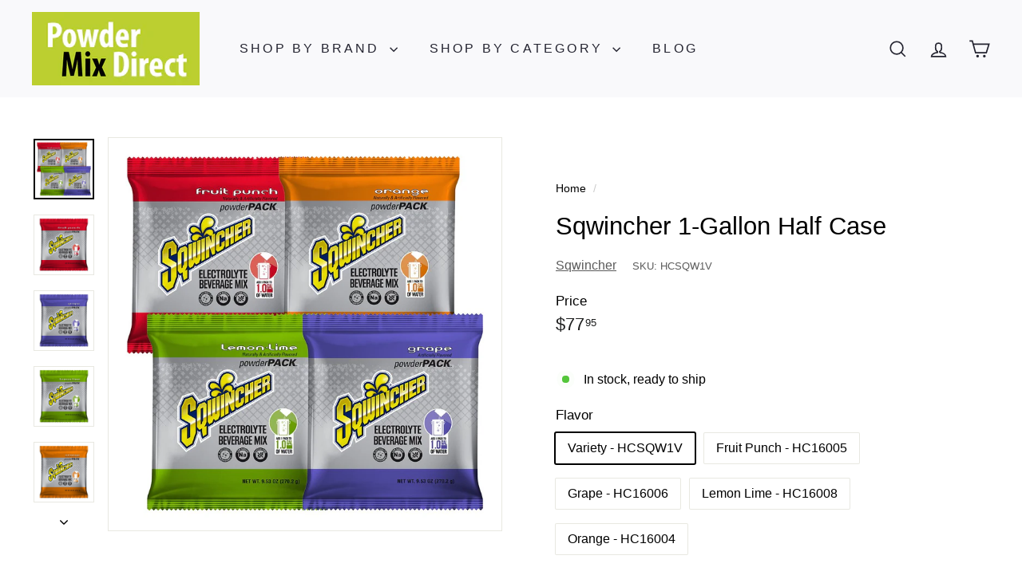

--- FILE ---
content_type: text/html; charset=utf-8
request_url: https://www.powdermixdirect.com/products/sqwincher-1-gallon-half-case
body_size: 50968
content:
<!doctype html>
<html class="no-js" lang="en" dir="ltr">
  <head>
    <meta charset="utf-8">
    <meta http-equiv="X-UA-Compatible" content="IE=edge,chrome=1">
    <meta name="viewport" content="width=device-width,initial-scale=1">
    <meta name="theme-color" content="#313652">
    <link rel="canonical" href="https://www.powdermixdirect.com/products/sqwincher-1-gallon-half-case">
    <link rel="preconnect" href="https://fonts.shopifycdn.com" crossorigin>
    <link rel="dns-prefetch" href="https://ajax.googleapis.com">
    <link rel="dns-prefetch" href="https://maps.googleapis.com">
    <link rel="dns-prefetch" href="https://maps.gstatic.com"><link rel="shortcut icon" href="//www.powdermixdirect.com/cdn/shop/files/favicon-32x32_32x32.png?v=1639686570" type="image/png">
<title>Sqwincher Packets in Bulk | 1-Gallon Pouches | Buy Direct &ndash; Powder Mix Direct</title>
<meta name="description" content="Sqwincher&#39;s unique blend, featuring less sodium and more potassium, was specifically designed to replace the electrolytes lost in sweat. Buy Direct and Save.">
<meta property="og:site_name" content="Powder Mix Direct">
<meta property="og:url" content="https://www.powdermixdirect.com/products/sqwincher-1-gallon-half-case">
<meta property="og:title" content="Sqwincher 1-Gallon Half Case">
<meta property="og:type" content="product">
<meta property="og:description" content="Sqwincher&#39;s unique blend, featuring less sodium and more potassium, was specifically designed to replace the electrolytes lost in sweat. Buy Direct and Save."><meta property="og:image" content="http://www.powdermixdirect.com/cdn/shop/products/sqwincher-1-gallon-pouches_0ef52d8e-3b8f-4f82-a7c2-be620a04d196.jpg?v=1636925789">
  <meta property="og:image:secure_url" content="https://www.powdermixdirect.com/cdn/shop/products/sqwincher-1-gallon-pouches_0ef52d8e-3b8f-4f82-a7c2-be620a04d196.jpg?v=1636925789">
  <meta property="og:image:width" content="1065">
  <meta property="og:image:height" content="1065"><meta name="twitter:site" content="@">
<meta name="twitter:card" content="summary_large_image">
<meta name="twitter:title" content="Sqwincher 1-Gallon Half Case">
<meta name="twitter:description" content="Sqwincher&#39;s unique blend, featuring less sodium and more potassium, was specifically designed to replace the electrolytes lost in sweat. Buy Direct and Save.">

<style data-shopify>
  

  
  
  
</style><link href="//www.powdermixdirect.com/cdn/shop/t/17/assets/components.css?v=43712827778144619181731687306" rel="stylesheet" type="text/css" media="all" />

<style data-shopify>:root {
    --color-body: #ffffff;
    --color-body-alpha-005: rgba(255, 255, 255, 0.05);
    --color-body-dim: #f2f2f2;

    --color-border: #e8e8e1;

    --color-button-primary: #313652;
    --color-button-primary-light: #444b72;
    --color-button-primary-dim: #272b42;
    --color-button-primary-text: #ffffff;

    --color-cart-dot: #ba4444;
    --color-cart-dot-text: #fff;

    --color-footer: #f9f9fb;
    --color-footer-border: #e8e8e1;
    --color-footer-text: #242430;

    --color-link: #000000;

    --color-modal-bg: rgba(231, 231, 231, 0.6);

    --color-nav: #f9f9fb;
    --color-nav-search: #ffffff;
    --color-nav-text: #242430;

    --color-price: #1c1d1d;

    --color-sale-tag: #ba4444;
    --color-sale-tag-text: #ffffff;

    --color-scheme-1-text: #000000;
    --color-scheme-1-bg: #ffffff;
    --color-scheme-2-text: #000000;
    --color-scheme-2-bg: #ccddee;
    --color-scheme-3-text: #000000;
    --color-scheme-3-bg: #ffffff;

    --color-text-body: #000000;
    --color-text-body-alpha-005: rgba(0, 0, 0, 0.05);
    --color-text-body-alpha-008: rgba(0, 0, 0, 0.08);
    --color-text-savings: #ba4444;

    --color-toolbar: #242430;
    --color-toolbar-text: #ffffff;

    --url-ico-select: url(//www.powdermixdirect.com/cdn/shop/t/17/assets/ico-select.svg);
    --url-swirl-svg: url(//www.powdermixdirect.com/cdn/shop/t/17/assets/swirl.svg);

    --header-padding-bottom: 0;

    --page-top-padding: 35px;
    --page-narrow: 780px;
    --page-width-padding: 40px;
    --grid-gutter: 22px;
    --index-section-padding: 60px;
    --section-header-bottom: 40px;
    --collapsible-icon-width: 12px;

    --size-chart-margin: 30px 0;
    --size-chart-icon-margin: 5px;

    --newsletter-reminder-padding: 20px 30px 20px 25px;

    --text-frame-margin: 10px;

    /*Shop Pay Installments*/
    --color-body-text: #000000;
    --color-body: #ffffff;
    --color-bg: #ffffff;

    --type-header-primary: "system_ui";
    --type-header-fallback: -apple-system, 'Segoe UI', Roboto, 'Helvetica Neue', 'Noto Sans', 'Liberation Sans', Arial, sans-serif, 'Apple Color Emoji', 'Segoe UI Emoji', 'Segoe UI Symbol', 'Noto Color Emoji';
    --type-header-size: 36px;
    --type-header-weight: 400;
    --type-header-line-height: 1.2;
    --type-header-spacing: 0.0em;

    
      --type-header-transform: none;
    

    --type-base-primary:"system_ui";
    --type-base-fallback:-apple-system, 'Segoe UI', Roboto, 'Helvetica Neue', 'Noto Sans', 'Liberation Sans', Arial, sans-serif, 'Apple Color Emoji', 'Segoe UI Emoji', 'Segoe UI Symbol', 'Noto Color Emoji';
    --type-base-size: 16px;
    --type-base-weight: 400;
    --type-base-spacing: 0.0em;
    --type-base-line-height: 1.5;

    --color-small-image-bg: #ffffff;
    --color-small-image-bg-dark: #f7f7f7;
    --color-large-image-bg: #e7e7e7;
    --color-large-image-bg-light: #ffffff;

    --icon-stroke-width: 4px;
    --icon-stroke-line-join: miter;

    
      --button-radius: 0;
      --button-padding: 11px 20px;
    

    
      --roundness: 0;
    

    
      --grid-thickness: 0;
    

    --product-tile-margin: 10%;
    --collection-tile-margin: 5%;

    --swatch-size: 40px;

    
      --swatch-border-radius: 50%;
    
  }

  @media screen and (max-width: 768px) {
    :root {
      --page-top-padding: 15px;
      --page-narrow: 330px;
      --page-width-padding: 17px;
      --grid-gutter: 16px;
      --index-section-padding: 40px;
      --section-header-bottom: 25px;
      --collapsible-icon-width: 10px;
      --text-frame-margin: 7px;
      --type-base-size: 14px;

      
        --roundness: 0;
        --button-padding: 9px 17px;
      
    }
  }</style><link href="//www.powdermixdirect.com/cdn/shop/t/17/assets/overrides.css?v=22777653670148856341731687307" rel="stylesheet" type="text/css" media="all" />
<style data-shopify>:root {
        --product-grid-padding: 12px;
      }</style><script async crossorigin fetchpriority="high" src="/cdn/shopifycloud/importmap-polyfill/es-modules-shim.2.4.0.js"></script>
<script>
      document.documentElement.className = document.documentElement.className.replace('no-js', 'js');

      window.theme = window.theme || {};

      theme.settings = {
        themeName: 'Expanse',
        themeVersion: '6.0.0', // x-release-please-version
      };
    </script><script type="importmap">
{
  "imports": {
    "@archetype-themes/custom-elements/base-media": "//www.powdermixdirect.com/cdn/shop/t/17/assets/base-media.js?v=180215418933095669231731687306",
    "@archetype-themes/custom-elements/disclosure": "//www.powdermixdirect.com/cdn/shop/t/17/assets/disclosure.js?v=182459945533096787091731687306",
    "@archetype-themes/custom-elements/header-search": "//www.powdermixdirect.com/cdn/shop/t/17/assets/header-search.js?v=14790263600647437351731687307",
    "@archetype-themes/custom-elements/product-recommendations": "//www.powdermixdirect.com/cdn/shop/t/17/assets/product-recommendations.js?v=76410797257285949611731687308",
    "@archetype-themes/custom-elements/swatches": "//www.powdermixdirect.com/cdn/shop/t/17/assets/swatches.js?v=115748111205220542111731687309",
    "@archetype-themes/custom-elements/theme-element": "//www.powdermixdirect.com/cdn/shop/t/17/assets/theme-element.js?v=23783870107938227301731687309",
    "@archetype-themes/modules/cart-form": "//www.powdermixdirect.com/cdn/shop/t/17/assets/cart-form.js?v=112467115607385685851731687306",
    "@archetype-themes/modules/clone-footer": "//www.powdermixdirect.com/cdn/shop/t/17/assets/clone-footer.js?v=65189253863211222311731687306",
    "@archetype-themes/modules/collection-sidebar": "//www.powdermixdirect.com/cdn/shop/t/17/assets/collection-sidebar.js?v=1325888889692973131731687306",
    "@archetype-themes/modules/drawers": "//www.powdermixdirect.com/cdn/shop/t/17/assets/drawers.js?v=133655453772475736011731687306",
    "@archetype-themes/modules/modal": "//www.powdermixdirect.com/cdn/shop/t/17/assets/modal.js?v=158707362359803246971731687307",
    "@archetype-themes/modules/nav-dropdown": "//www.powdermixdirect.com/cdn/shop/t/17/assets/nav-dropdown.js?v=161891049847192907061731687307",
    "@archetype-themes/modules/photoswipe": "//www.powdermixdirect.com/cdn/shop/t/17/assets/photoswipe.js?v=26893319410327140681731687308",
    "@archetype-themes/modules/slideshow": "//www.powdermixdirect.com/cdn/shop/t/17/assets/slideshow.js?v=126977017077271715931731687309",
    "@archetype-themes/utils/a11y": "//www.powdermixdirect.com/cdn/shop/t/17/assets/a11y.js?v=42141139595583154601731687305",
    "@archetype-themes/utils/ajax-renderer": "//www.powdermixdirect.com/cdn/shop/t/17/assets/ajax-renderer.js?v=17957378971572593961731687305",
    "@archetype-themes/utils/currency": "//www.powdermixdirect.com/cdn/shop/t/17/assets/currency.js?v=93335643952206747231731687306",
    "@archetype-themes/utils/events": "//www.powdermixdirect.com/cdn/shop/t/17/assets/events.js?v=41484686344495800011731687306",
    "@archetype-themes/utils/product-loader": "//www.powdermixdirect.com/cdn/shop/t/17/assets/product-loader.js?v=71947287259713254281731687308",
    "@archetype-themes/utils/resource-loader": "//www.powdermixdirect.com/cdn/shop/t/17/assets/resource-loader.js?v=81301169148003274841731687308",
    "@archetype-themes/utils/storage": "//www.powdermixdirect.com/cdn/shop/t/17/assets/storage.js?v=165714144265540632071731687309",
    "@archetype-themes/utils/theme-editor-event-handler-mixin": "//www.powdermixdirect.com/cdn/shop/t/17/assets/theme-editor-event-handler-mixin.js?v=114462069356338668731731687309",
    "@archetype-themes/utils/utils": "//www.powdermixdirect.com/cdn/shop/t/17/assets/utils.js?v=117964846174238173191731687310",
    "@archetype-themes/vendors/flickity": "//www.powdermixdirect.com/cdn/shop/t/17/assets/flickity.js?v=180040601754775719741731687306",
    "@archetype-themes/vendors/flickity-fade": "//www.powdermixdirect.com/cdn/shop/t/17/assets/flickity-fade.js?v=7618156608010510071731687306",
    "@archetype-themes/vendors/in-view": "//www.powdermixdirect.com/cdn/shop/t/17/assets/in-view.js?v=158303221847540477331731687307",
    "@archetype-themes/vendors/photoswipe-ui-default.min": "//www.powdermixdirect.com/cdn/shop/t/17/assets/photoswipe-ui-default.min.js?v=153569421128418950921731687307",
    "@archetype-themes/vendors/photoswipe.min": "//www.powdermixdirect.com/cdn/shop/t/17/assets/photoswipe.min.js?v=159595140210348923361731687308",
    "components/add-to-cart": "//www.powdermixdirect.com/cdn/shop/t/17/assets/add-to-cart.js?v=157761415605003885381731687305",
    "components/announcement-bar": "//www.powdermixdirect.com/cdn/shop/t/17/assets/announcement-bar.js?v=121029201872210647121731687305",
    "components/block-buy-buttons": "//www.powdermixdirect.com/cdn/shop/t/17/assets/block-buy-buttons.js?v=56380689241029412871731687306",
    "components/block-price": "//www.powdermixdirect.com/cdn/shop/t/17/assets/block-price.js?v=174793000406617112591731687306",
    "components/block-variant-picker": "//www.powdermixdirect.com/cdn/shop/t/17/assets/block-variant-picker.js?v=100675464509634971691731687306",
    "components/cart-note": "//www.powdermixdirect.com/cdn/shop/t/17/assets/cart-note.js?v=56198602689862001351731687306",
    "components/close-cart": "//www.powdermixdirect.com/cdn/shop/t/17/assets/close-cart.js?v=122851508247342011791731687306",
    "components/collapsible": "//www.powdermixdirect.com/cdn/shop/t/17/assets/collapsible.js?v=177773173634684916621731687306",
    "components/collection-mobile-filters": "//www.powdermixdirect.com/cdn/shop/t/17/assets/collection-mobile-filters.js?v=141085733159431533581731687306",
    "components/gift-card-recipient-form": "//www.powdermixdirect.com/cdn/shop/t/17/assets/gift-card-recipient-form.js?v=25114532869471163621731687306",
    "components/header-cart-drawer": "//www.powdermixdirect.com/cdn/shop/t/17/assets/header-cart-drawer.js?v=10438076937880405391731687307",
    "components/header-drawer": "//www.powdermixdirect.com/cdn/shop/t/17/assets/header-drawer.js?v=12194218155632391321731687307",
    "components/header-mobile-nav": "//www.powdermixdirect.com/cdn/shop/t/17/assets/header-mobile-nav.js?v=77324086688366174111731687307",
    "components/header-nav": "//www.powdermixdirect.com/cdn/shop/t/17/assets/header-nav.js?v=134448756228213604281731687307",
    "components/item-grid": "//www.powdermixdirect.com/cdn/shop/t/17/assets/item-grid.js?v=109905781791598941741731687307",
    "components/map": "//www.powdermixdirect.com/cdn/shop/t/17/assets/map.js?v=113321260895345124881731687307",
    "components/model-media": "//www.powdermixdirect.com/cdn/shop/t/17/assets/model-media.js?v=72293555598817173731731687307",
    "components/newsletter-reminder": "//www.powdermixdirect.com/cdn/shop/t/17/assets/newsletter-reminder.js?v=35744343425145152751731687307",
    "components/parallax-image": "//www.powdermixdirect.com/cdn/shop/t/17/assets/parallax-image.js?v=59188309605188605141731687307",
    "components/predictive-search": "//www.powdermixdirect.com/cdn/shop/t/17/assets/predictive-search.js?v=165210660372665716981731687308",
    "components/price-range": "//www.powdermixdirect.com/cdn/shop/t/17/assets/price-range.js?v=87243038936141742371731687308",
    "components/product-images": "//www.powdermixdirect.com/cdn/shop/t/17/assets/product-images.js?v=101208797313625026491731687308",
    "components/product-inventory": "//www.powdermixdirect.com/cdn/shop/t/17/assets/product-inventory.js?v=69607211263097186841731687308",
    "components/quantity-selector": "//www.powdermixdirect.com/cdn/shop/t/17/assets/quantity-selector.js?v=29811676615099985201731687308",
    "components/quick-add": "//www.powdermixdirect.com/cdn/shop/t/17/assets/quick-add.js?v=112070224713420499361731687308",
    "components/quick-shop": "//www.powdermixdirect.com/cdn/shop/t/17/assets/quick-shop.js?v=169214600794817870211731687308",
    "components/rte": "//www.powdermixdirect.com/cdn/shop/t/17/assets/rte.js?v=175428553801475883871731687308",
    "components/section-advanced-accordion": "//www.powdermixdirect.com/cdn/shop/t/17/assets/section-advanced-accordion.js?v=172994900201510659141731687308",
    "components/section-age-verification-popup": "//www.powdermixdirect.com/cdn/shop/t/17/assets/section-age-verification-popup.js?v=133696332194319723851731687308",
    "components/section-background-image-text": "//www.powdermixdirect.com/cdn/shop/t/17/assets/section-background-image-text.js?v=21722524035606903071731687308",
    "components/section-collection-header": "//www.powdermixdirect.com/cdn/shop/t/17/assets/section-collection-header.js?v=38468508189529151931731687308",
    "components/section-countdown": "//www.powdermixdirect.com/cdn/shop/t/17/assets/section-countdown.js?v=75237863181774550081731687308",
    "components/section-footer": "//www.powdermixdirect.com/cdn/shop/t/17/assets/section-footer.js?v=148713697742347807881731687308",
    "components/section-header": "//www.powdermixdirect.com/cdn/shop/t/17/assets/section-header.js?v=146891184291599232001731687308",
    "components/section-hotspots": "//www.powdermixdirect.com/cdn/shop/t/17/assets/section-hotspots.js?v=123038301200020945031731687308",
    "components/section-image-compare": "//www.powdermixdirect.com/cdn/shop/t/17/assets/section-image-compare.js?v=84708806597935999591731687308",
    "components/section-main-addresses": "//www.powdermixdirect.com/cdn/shop/t/17/assets/section-main-addresses.js?v=38269558316828166111731687308",
    "components/section-main-cart": "//www.powdermixdirect.com/cdn/shop/t/17/assets/section-main-cart.js?v=104282612614769570861731687308",
    "components/section-main-login": "//www.powdermixdirect.com/cdn/shop/t/17/assets/section-main-login.js?v=141583384861984065451731687308",
    "components/section-more-products-vendor": "//www.powdermixdirect.com/cdn/shop/t/17/assets/section-more-products-vendor.js?v=139037179476081649891731687308",
    "components/section-newsletter-popup": "//www.powdermixdirect.com/cdn/shop/t/17/assets/section-newsletter-popup.js?v=14748164573072822331731687308",
    "components/section-password-header": "//www.powdermixdirect.com/cdn/shop/t/17/assets/section-password-header.js?v=180461259096248157561731687308",
    "components/section-recently-viewed": "//www.powdermixdirect.com/cdn/shop/t/17/assets/section-recently-viewed.js?v=55908193119123770971731687308",
    "components/section-testimonials": "//www.powdermixdirect.com/cdn/shop/t/17/assets/section-testimonials.js?v=1105492954700041671731687308",
    "components/store-availability": "//www.powdermixdirect.com/cdn/shop/t/17/assets/store-availability.js?v=3599424513449990531731687309",
    "components/theme-editor": "//www.powdermixdirect.com/cdn/shop/t/17/assets/theme-editor.js?v=7962243367912863361731687309",
    "components/toggle-cart": "//www.powdermixdirect.com/cdn/shop/t/17/assets/toggle-cart.js?v=38431333347854231931731687309",
    "components/toggle-menu": "//www.powdermixdirect.com/cdn/shop/t/17/assets/toggle-menu.js?v=184417730195572818991731687309",
    "components/toggle-search": "//www.powdermixdirect.com/cdn/shop/t/17/assets/toggle-search.js?v=152152935064256525541731687309",
    "components/tool-tip": "//www.powdermixdirect.com/cdn/shop/t/17/assets/tool-tip.js?v=111952048857288946281731687309",
    "components/tool-tip-trigger": "//www.powdermixdirect.com/cdn/shop/t/17/assets/tool-tip-trigger.js?v=51579085798980736711731687309",
    "components/variant-sku": "//www.powdermixdirect.com/cdn/shop/t/17/assets/variant-sku.js?v=181636493864733257641731687310",
    "components/video-media": "//www.powdermixdirect.com/cdn/shop/t/17/assets/video-media.js?v=117747228584985477391731687310",
    "nouislider": "//www.powdermixdirect.com/cdn/shop/t/17/assets/nouislider.js?v=100438778919154896961731687307"
  }
}
</script>
<script>
  if (!(HTMLScriptElement.supports && HTMLScriptElement.supports('importmap'))) {
    const el = document.createElement('script')
    el.async = true
    el.src = "//www.powdermixdirect.com/cdn/shop/t/17/assets/es-module-shims.min.js?v=3197203922110785981731687306"
    document.head.appendChild(el)
  }
</script>

<script type="module" src="//www.powdermixdirect.com/cdn/shop/t/17/assets/is-land.min.js?v=92343381495565747271731687307"></script>



<script type="module">
  try {
    const importMap = document.querySelector('script[type="importmap"]')
    const importMapJson = JSON.parse(importMap.textContent)
    const importMapModules = Object.values(importMapJson.imports)
    for (let i = 0; i < importMapModules.length; i++) {
      const link = document.createElement('link')
      link.rel = 'modulepreload'
      link.href = importMapModules[i]
      document.head.appendChild(link)
    }
  } catch (e) {
    console.error(e)
  }
</script>

<script>window.performance && window.performance.mark && window.performance.mark('shopify.content_for_header.start');</script><meta name="google-site-verification" content="GdD709gqPg-5DmeN4DuiyJ1797gEKMUtk-eqjzetza8">
<meta id="shopify-digital-wallet" name="shopify-digital-wallet" content="/60717662449/digital_wallets/dialog">
<meta name="shopify-checkout-api-token" content="9feb27a7523655fad26839121ec41b9a">
<meta id="in-context-paypal-metadata" data-shop-id="60717662449" data-venmo-supported="false" data-environment="production" data-locale="en_US" data-paypal-v4="true" data-currency="USD">
<link rel="alternate" type="application/json+oembed" href="https://www.powdermixdirect.com/products/sqwincher-1-gallon-half-case.oembed">
<script async="async" src="/checkouts/internal/preloads.js?locale=en-US"></script>
<link rel="preconnect" href="https://shop.app" crossorigin="anonymous">
<script async="async" src="https://shop.app/checkouts/internal/preloads.js?locale=en-US&shop_id=60717662449" crossorigin="anonymous"></script>
<script id="apple-pay-shop-capabilities" type="application/json">{"shopId":60717662449,"countryCode":"US","currencyCode":"USD","merchantCapabilities":["supports3DS"],"merchantId":"gid:\/\/shopify\/Shop\/60717662449","merchantName":"Powder Mix Direct","requiredBillingContactFields":["postalAddress","email"],"requiredShippingContactFields":["postalAddress","email"],"shippingType":"shipping","supportedNetworks":["visa","masterCard","amex","discover","elo","jcb"],"total":{"type":"pending","label":"Powder Mix Direct","amount":"1.00"},"shopifyPaymentsEnabled":true,"supportsSubscriptions":true}</script>
<script id="shopify-features" type="application/json">{"accessToken":"9feb27a7523655fad26839121ec41b9a","betas":["rich-media-storefront-analytics"],"domain":"www.powdermixdirect.com","predictiveSearch":true,"shopId":60717662449,"locale":"en"}</script>
<script>var Shopify = Shopify || {};
Shopify.shop = "import-powder-mix-direct.myshopify.com";
Shopify.locale = "en";
Shopify.currency = {"active":"USD","rate":"1.0"};
Shopify.country = "US";
Shopify.theme = {"name":"Expanse6.0.0","id":144999579889,"schema_name":"Expanse","schema_version":"6.0.0","theme_store_id":902,"role":"main"};
Shopify.theme.handle = "null";
Shopify.theme.style = {"id":null,"handle":null};
Shopify.cdnHost = "www.powdermixdirect.com/cdn";
Shopify.routes = Shopify.routes || {};
Shopify.routes.root = "/";</script>
<script type="module">!function(o){(o.Shopify=o.Shopify||{}).modules=!0}(window);</script>
<script>!function(o){function n(){var o=[];function n(){o.push(Array.prototype.slice.apply(arguments))}return n.q=o,n}var t=o.Shopify=o.Shopify||{};t.loadFeatures=n(),t.autoloadFeatures=n()}(window);</script>
<script>
  window.ShopifyPay = window.ShopifyPay || {};
  window.ShopifyPay.apiHost = "shop.app\/pay";
  window.ShopifyPay.redirectState = null;
</script>
<script id="shop-js-analytics" type="application/json">{"pageType":"product"}</script>
<script defer="defer" async type="module" src="//www.powdermixdirect.com/cdn/shopifycloud/shop-js/modules/v2/client.init-shop-cart-sync_BdyHc3Nr.en.esm.js"></script>
<script defer="defer" async type="module" src="//www.powdermixdirect.com/cdn/shopifycloud/shop-js/modules/v2/chunk.common_Daul8nwZ.esm.js"></script>
<script type="module">
  await import("//www.powdermixdirect.com/cdn/shopifycloud/shop-js/modules/v2/client.init-shop-cart-sync_BdyHc3Nr.en.esm.js");
await import("//www.powdermixdirect.com/cdn/shopifycloud/shop-js/modules/v2/chunk.common_Daul8nwZ.esm.js");

  window.Shopify.SignInWithShop?.initShopCartSync?.({"fedCMEnabled":true,"windoidEnabled":true});

</script>
<script defer="defer" async type="module" src="//www.powdermixdirect.com/cdn/shopifycloud/shop-js/modules/v2/client.payment-terms_MV4M3zvL.en.esm.js"></script>
<script defer="defer" async type="module" src="//www.powdermixdirect.com/cdn/shopifycloud/shop-js/modules/v2/chunk.common_Daul8nwZ.esm.js"></script>
<script defer="defer" async type="module" src="//www.powdermixdirect.com/cdn/shopifycloud/shop-js/modules/v2/chunk.modal_CQq8HTM6.esm.js"></script>
<script type="module">
  await import("//www.powdermixdirect.com/cdn/shopifycloud/shop-js/modules/v2/client.payment-terms_MV4M3zvL.en.esm.js");
await import("//www.powdermixdirect.com/cdn/shopifycloud/shop-js/modules/v2/chunk.common_Daul8nwZ.esm.js");
await import("//www.powdermixdirect.com/cdn/shopifycloud/shop-js/modules/v2/chunk.modal_CQq8HTM6.esm.js");

  
</script>
<script>
  window.Shopify = window.Shopify || {};
  if (!window.Shopify.featureAssets) window.Shopify.featureAssets = {};
  window.Shopify.featureAssets['shop-js'] = {"shop-cart-sync":["modules/v2/client.shop-cart-sync_QYOiDySF.en.esm.js","modules/v2/chunk.common_Daul8nwZ.esm.js"],"init-fed-cm":["modules/v2/client.init-fed-cm_DchLp9rc.en.esm.js","modules/v2/chunk.common_Daul8nwZ.esm.js"],"shop-button":["modules/v2/client.shop-button_OV7bAJc5.en.esm.js","modules/v2/chunk.common_Daul8nwZ.esm.js"],"init-windoid":["modules/v2/client.init-windoid_DwxFKQ8e.en.esm.js","modules/v2/chunk.common_Daul8nwZ.esm.js"],"shop-cash-offers":["modules/v2/client.shop-cash-offers_DWtL6Bq3.en.esm.js","modules/v2/chunk.common_Daul8nwZ.esm.js","modules/v2/chunk.modal_CQq8HTM6.esm.js"],"shop-toast-manager":["modules/v2/client.shop-toast-manager_CX9r1SjA.en.esm.js","modules/v2/chunk.common_Daul8nwZ.esm.js"],"init-shop-email-lookup-coordinator":["modules/v2/client.init-shop-email-lookup-coordinator_UhKnw74l.en.esm.js","modules/v2/chunk.common_Daul8nwZ.esm.js"],"pay-button":["modules/v2/client.pay-button_DzxNnLDY.en.esm.js","modules/v2/chunk.common_Daul8nwZ.esm.js"],"avatar":["modules/v2/client.avatar_BTnouDA3.en.esm.js"],"init-shop-cart-sync":["modules/v2/client.init-shop-cart-sync_BdyHc3Nr.en.esm.js","modules/v2/chunk.common_Daul8nwZ.esm.js"],"shop-login-button":["modules/v2/client.shop-login-button_D8B466_1.en.esm.js","modules/v2/chunk.common_Daul8nwZ.esm.js","modules/v2/chunk.modal_CQq8HTM6.esm.js"],"init-customer-accounts-sign-up":["modules/v2/client.init-customer-accounts-sign-up_C8fpPm4i.en.esm.js","modules/v2/client.shop-login-button_D8B466_1.en.esm.js","modules/v2/chunk.common_Daul8nwZ.esm.js","modules/v2/chunk.modal_CQq8HTM6.esm.js"],"init-shop-for-new-customer-accounts":["modules/v2/client.init-shop-for-new-customer-accounts_CVTO0Ztu.en.esm.js","modules/v2/client.shop-login-button_D8B466_1.en.esm.js","modules/v2/chunk.common_Daul8nwZ.esm.js","modules/v2/chunk.modal_CQq8HTM6.esm.js"],"init-customer-accounts":["modules/v2/client.init-customer-accounts_dRgKMfrE.en.esm.js","modules/v2/client.shop-login-button_D8B466_1.en.esm.js","modules/v2/chunk.common_Daul8nwZ.esm.js","modules/v2/chunk.modal_CQq8HTM6.esm.js"],"shop-follow-button":["modules/v2/client.shop-follow-button_CkZpjEct.en.esm.js","modules/v2/chunk.common_Daul8nwZ.esm.js","modules/v2/chunk.modal_CQq8HTM6.esm.js"],"lead-capture":["modules/v2/client.lead-capture_BntHBhfp.en.esm.js","modules/v2/chunk.common_Daul8nwZ.esm.js","modules/v2/chunk.modal_CQq8HTM6.esm.js"],"checkout-modal":["modules/v2/client.checkout-modal_CfxcYbTm.en.esm.js","modules/v2/chunk.common_Daul8nwZ.esm.js","modules/v2/chunk.modal_CQq8HTM6.esm.js"],"shop-login":["modules/v2/client.shop-login_Da4GZ2H6.en.esm.js","modules/v2/chunk.common_Daul8nwZ.esm.js","modules/v2/chunk.modal_CQq8HTM6.esm.js"],"payment-terms":["modules/v2/client.payment-terms_MV4M3zvL.en.esm.js","modules/v2/chunk.common_Daul8nwZ.esm.js","modules/v2/chunk.modal_CQq8HTM6.esm.js"]};
</script>
<script id="__st">var __st={"a":60717662449,"offset":-18000,"reqid":"ae36c117-73f1-454e-b562-93b6921a8aeb-1768949877","pageurl":"www.powdermixdirect.com\/products\/sqwincher-1-gallon-half-case","u":"7861afdeaab4","p":"product","rtyp":"product","rid":7448027332849};</script>
<script>window.ShopifyPaypalV4VisibilityTracking = true;</script>
<script id="captcha-bootstrap">!function(){'use strict';const t='contact',e='account',n='new_comment',o=[[t,t],['blogs',n],['comments',n],[t,'customer']],c=[[e,'customer_login'],[e,'guest_login'],[e,'recover_customer_password'],[e,'create_customer']],r=t=>t.map((([t,e])=>`form[action*='/${t}']:not([data-nocaptcha='true']) input[name='form_type'][value='${e}']`)).join(','),a=t=>()=>t?[...document.querySelectorAll(t)].map((t=>t.form)):[];function s(){const t=[...o],e=r(t);return a(e)}const i='password',u='form_key',d=['recaptcha-v3-token','g-recaptcha-response','h-captcha-response',i],f=()=>{try{return window.sessionStorage}catch{return}},m='__shopify_v',_=t=>t.elements[u];function p(t,e,n=!1){try{const o=window.sessionStorage,c=JSON.parse(o.getItem(e)),{data:r}=function(t){const{data:e,action:n}=t;return t[m]||n?{data:e,action:n}:{data:t,action:n}}(c);for(const[e,n]of Object.entries(r))t.elements[e]&&(t.elements[e].value=n);n&&o.removeItem(e)}catch(o){console.error('form repopulation failed',{error:o})}}const l='form_type',E='cptcha';function T(t){t.dataset[E]=!0}const w=window,h=w.document,L='Shopify',v='ce_forms',y='captcha';let A=!1;((t,e)=>{const n=(g='f06e6c50-85a8-45c8-87d0-21a2b65856fe',I='https://cdn.shopify.com/shopifycloud/storefront-forms-hcaptcha/ce_storefront_forms_captcha_hcaptcha.v1.5.2.iife.js',D={infoText:'Protected by hCaptcha',privacyText:'Privacy',termsText:'Terms'},(t,e,n)=>{const o=w[L][v],c=o.bindForm;if(c)return c(t,g,e,D).then(n);var r;o.q.push([[t,g,e,D],n]),r=I,A||(h.body.append(Object.assign(h.createElement('script'),{id:'captcha-provider',async:!0,src:r})),A=!0)});var g,I,D;w[L]=w[L]||{},w[L][v]=w[L][v]||{},w[L][v].q=[],w[L][y]=w[L][y]||{},w[L][y].protect=function(t,e){n(t,void 0,e),T(t)},Object.freeze(w[L][y]),function(t,e,n,w,h,L){const[v,y,A,g]=function(t,e,n){const i=e?o:[],u=t?c:[],d=[...i,...u],f=r(d),m=r(i),_=r(d.filter((([t,e])=>n.includes(e))));return[a(f),a(m),a(_),s()]}(w,h,L),I=t=>{const e=t.target;return e instanceof HTMLFormElement?e:e&&e.form},D=t=>v().includes(t);t.addEventListener('submit',(t=>{const e=I(t);if(!e)return;const n=D(e)&&!e.dataset.hcaptchaBound&&!e.dataset.recaptchaBound,o=_(e),c=g().includes(e)&&(!o||!o.value);(n||c)&&t.preventDefault(),c&&!n&&(function(t){try{if(!f())return;!function(t){const e=f();if(!e)return;const n=_(t);if(!n)return;const o=n.value;o&&e.removeItem(o)}(t);const e=Array.from(Array(32),(()=>Math.random().toString(36)[2])).join('');!function(t,e){_(t)||t.append(Object.assign(document.createElement('input'),{type:'hidden',name:u})),t.elements[u].value=e}(t,e),function(t,e){const n=f();if(!n)return;const o=[...t.querySelectorAll(`input[type='${i}']`)].map((({name:t})=>t)),c=[...d,...o],r={};for(const[a,s]of new FormData(t).entries())c.includes(a)||(r[a]=s);n.setItem(e,JSON.stringify({[m]:1,action:t.action,data:r}))}(t,e)}catch(e){console.error('failed to persist form',e)}}(e),e.submit())}));const S=(t,e)=>{t&&!t.dataset[E]&&(n(t,e.some((e=>e===t))),T(t))};for(const o of['focusin','change'])t.addEventListener(o,(t=>{const e=I(t);D(e)&&S(e,y())}));const B=e.get('form_key'),M=e.get(l),P=B&&M;t.addEventListener('DOMContentLoaded',(()=>{const t=y();if(P)for(const e of t)e.elements[l].value===M&&p(e,B);[...new Set([...A(),...v().filter((t=>'true'===t.dataset.shopifyCaptcha))])].forEach((e=>S(e,t)))}))}(h,new URLSearchParams(w.location.search),n,t,e,['guest_login'])})(!0,!0)}();</script>
<script integrity="sha256-4kQ18oKyAcykRKYeNunJcIwy7WH5gtpwJnB7kiuLZ1E=" data-source-attribution="shopify.loadfeatures" defer="defer" src="//www.powdermixdirect.com/cdn/shopifycloud/storefront/assets/storefront/load_feature-a0a9edcb.js" crossorigin="anonymous"></script>
<script crossorigin="anonymous" defer="defer" src="//www.powdermixdirect.com/cdn/shopifycloud/storefront/assets/shopify_pay/storefront-65b4c6d7.js?v=20250812"></script>
<script data-source-attribution="shopify.dynamic_checkout.dynamic.init">var Shopify=Shopify||{};Shopify.PaymentButton=Shopify.PaymentButton||{isStorefrontPortableWallets:!0,init:function(){window.Shopify.PaymentButton.init=function(){};var t=document.createElement("script");t.src="https://www.powdermixdirect.com/cdn/shopifycloud/portable-wallets/latest/portable-wallets.en.js",t.type="module",document.head.appendChild(t)}};
</script>
<script data-source-attribution="shopify.dynamic_checkout.buyer_consent">
  function portableWalletsHideBuyerConsent(e){var t=document.getElementById("shopify-buyer-consent"),n=document.getElementById("shopify-subscription-policy-button");t&&n&&(t.classList.add("hidden"),t.setAttribute("aria-hidden","true"),n.removeEventListener("click",e))}function portableWalletsShowBuyerConsent(e){var t=document.getElementById("shopify-buyer-consent"),n=document.getElementById("shopify-subscription-policy-button");t&&n&&(t.classList.remove("hidden"),t.removeAttribute("aria-hidden"),n.addEventListener("click",e))}window.Shopify?.PaymentButton&&(window.Shopify.PaymentButton.hideBuyerConsent=portableWalletsHideBuyerConsent,window.Shopify.PaymentButton.showBuyerConsent=portableWalletsShowBuyerConsent);
</script>
<script data-source-attribution="shopify.dynamic_checkout.cart.bootstrap">document.addEventListener("DOMContentLoaded",(function(){function t(){return document.querySelector("shopify-accelerated-checkout-cart, shopify-accelerated-checkout")}if(t())Shopify.PaymentButton.init();else{new MutationObserver((function(e,n){t()&&(Shopify.PaymentButton.init(),n.disconnect())})).observe(document.body,{childList:!0,subtree:!0})}}));
</script>
<script id='scb4127' type='text/javascript' async='' src='https://www.powdermixdirect.com/cdn/shopifycloud/privacy-banner/storefront-banner.js'></script><link id="shopify-accelerated-checkout-styles" rel="stylesheet" media="screen" href="https://www.powdermixdirect.com/cdn/shopifycloud/portable-wallets/latest/accelerated-checkout-backwards-compat.css" crossorigin="anonymous">
<style id="shopify-accelerated-checkout-cart">
        #shopify-buyer-consent {
  margin-top: 1em;
  display: inline-block;
  width: 100%;
}

#shopify-buyer-consent.hidden {
  display: none;
}

#shopify-subscription-policy-button {
  background: none;
  border: none;
  padding: 0;
  text-decoration: underline;
  font-size: inherit;
  cursor: pointer;
}

#shopify-subscription-policy-button::before {
  box-shadow: none;
}

      </style>

<script>window.performance && window.performance.mark && window.performance.mark('shopify.content_for_header.end');</script>

    <script src="//www.powdermixdirect.com/cdn/shop/t/17/assets/theme.js?v=113616480651186619411731687309" defer="defer"></script>

<script>(function(w,d,t,r,u){var f,n,i;w[u]=w[u]||[],f=function(){var o={ti:"5660699"};o.q=w[u],w[u]=new UET(o),w[u].push("pageLoad")},n=d.createElement(t),n.src=r,n.async=1,n.onload=n.onreadystatechange=function(){var s=this.readyState;s&&s!=="loaded"&&s!=="complete"||(f(),n.onload=n.onreadystatechange=null)},i=d.getElementsByTagName(t)[0],i.parentNode.insertBefore(n,i)})(window,document,"script","//bat.bing.com/bat.js","uetq");</script>

<!-- Google tag (gtag.js) -->
<script async src="https://www.googletagmanager.com/gtag/js?id=AW-1031004177"></script>
<script>
  window.dataLayer = window.dataLayer || [];
  function gtag(){dataLayer.push(arguments);}
  gtag('js', new Date());

  gtag('config', 'AW-1031004177');
</script>
    
  <!-- BEGIN app block: shopify://apps/judge-me-reviews/blocks/judgeme_core/61ccd3b1-a9f2-4160-9fe9-4fec8413e5d8 --><!-- Start of Judge.me Core -->






<link rel="dns-prefetch" href="https://cdnwidget.judge.me">
<link rel="dns-prefetch" href="https://cdn.judge.me">
<link rel="dns-prefetch" href="https://cdn1.judge.me">
<link rel="dns-prefetch" href="https://api.judge.me">

<script data-cfasync='false' class='jdgm-settings-script'>window.jdgmSettings={"pagination":5,"disable_web_reviews":true,"badge_no_review_text":"No reviews","badge_n_reviews_text":"{{ n }} review/reviews","badge_star_color":"#FBCD0A","hide_badge_preview_if_no_reviews":true,"badge_hide_text":false,"enforce_center_preview_badge":false,"widget_title":"Customer Reviews","widget_open_form_text":"Write a review","widget_close_form_text":"Cancel review","widget_refresh_page_text":"Refresh page","widget_summary_text":"Based on {{ number_of_reviews }} review/reviews","widget_no_review_text":"Be the first to write a review","widget_name_field_text":"Display name","widget_verified_name_field_text":"Verified Name (public)","widget_name_placeholder_text":"Display name","widget_required_field_error_text":"This field is required.","widget_email_field_text":"Email address","widget_verified_email_field_text":"Verified Email (private, can not be edited)","widget_email_placeholder_text":"Your email address","widget_email_field_error_text":"Please enter a valid email address.","widget_rating_field_text":"Rating","widget_review_title_field_text":"Review Title","widget_review_title_placeholder_text":"Give your review a title","widget_review_body_field_text":"Review content","widget_review_body_placeholder_text":"Start writing here...","widget_pictures_field_text":"Picture/Video (optional)","widget_submit_review_text":"Submit Review","widget_submit_verified_review_text":"Submit Verified Review","widget_submit_success_msg_with_auto_publish":"Thank you! Please refresh the page in a few moments to see your review. You can remove or edit your review by logging into \u003ca href='https://judge.me/login' target='_blank' rel='nofollow noopener'\u003eJudge.me\u003c/a\u003e","widget_submit_success_msg_no_auto_publish":"Thank you! Your review will be published as soon as it is approved by the shop admin. You can remove or edit your review by logging into \u003ca href='https://judge.me/login' target='_blank' rel='nofollow noopener'\u003eJudge.me\u003c/a\u003e","widget_show_default_reviews_out_of_total_text":"Showing {{ n_reviews_shown }} out of {{ n_reviews }} reviews.","widget_show_all_link_text":"Show all","widget_show_less_link_text":"Show less","widget_author_said_text":"{{ reviewer_name }} said:","widget_days_text":"{{ n }} days ago","widget_weeks_text":"{{ n }} week/weeks ago","widget_months_text":"{{ n }} month/months ago","widget_years_text":"{{ n }} year/years ago","widget_yesterday_text":"Yesterday","widget_today_text":"Today","widget_replied_text":"\u003e\u003e Powder Mix Direct replied:","widget_read_more_text":"Read more","widget_reviewer_name_as_initial":"last_initial","widget_rating_filter_color":"#313652","widget_rating_filter_see_all_text":"See all reviews","widget_sorting_most_recent_text":"Most Recent","widget_sorting_highest_rating_text":"Highest Rating","widget_sorting_lowest_rating_text":"Lowest Rating","widget_sorting_with_pictures_text":"Only Pictures","widget_sorting_most_helpful_text":"Most Helpful","widget_open_question_form_text":"Ask a question","widget_reviews_subtab_text":"Reviews","widget_questions_subtab_text":"Questions","widget_question_label_text":"Question","widget_answer_label_text":"Answer","widget_question_placeholder_text":"Write your question here","widget_submit_question_text":"Submit Question","widget_question_submit_success_text":"Thank you for your question! We will notify you once it gets answered.","widget_star_color":"#FBCD0A","verified_badge_text":"Verified","verified_badge_bg_color":"","verified_badge_text_color":"","verified_badge_placement":"left-of-reviewer-name","widget_review_max_height":"","widget_hide_border":false,"widget_social_share":false,"widget_thumb":false,"widget_review_location_show":false,"widget_location_format":"","all_reviews_include_out_of_store_products":true,"all_reviews_out_of_store_text":"(out of store)","all_reviews_pagination":100,"all_reviews_product_name_prefix_text":"about","enable_review_pictures":false,"enable_question_anwser":false,"widget_theme":"default","review_date_format":"mm/dd/yyyy","default_sort_method":"most-recent","widget_product_reviews_subtab_text":"Product Reviews","widget_shop_reviews_subtab_text":"Shop Reviews","widget_other_products_reviews_text":"Reviews for other products","widget_store_reviews_subtab_text":"Store reviews","widget_no_store_reviews_text":"This store hasn't received any reviews yet","widget_web_restriction_product_reviews_text":"This product hasn't received any reviews yet","widget_no_items_text":"No items found","widget_show_more_text":"Show more","widget_write_a_store_review_text":"Write a Store Review","widget_other_languages_heading":"Reviews in Other Languages","widget_translate_review_text":"Translate review to {{ language }}","widget_translating_review_text":"Translating...","widget_show_original_translation_text":"Show original ({{ language }})","widget_translate_review_failed_text":"Review couldn't be translated.","widget_translate_review_retry_text":"Retry","widget_translate_review_try_again_later_text":"Try again later","show_product_url_for_grouped_product":false,"widget_sorting_pictures_first_text":"Pictures First","show_pictures_on_all_rev_page_mobile":false,"show_pictures_on_all_rev_page_desktop":false,"floating_tab_hide_mobile_install_preference":false,"floating_tab_button_name":"★ Reviews","floating_tab_title":"Let customers speak for us","floating_tab_button_color":"","floating_tab_button_background_color":"","floating_tab_url":"","floating_tab_url_enabled":false,"floating_tab_tab_style":"text","all_reviews_text_badge_text":"Customers rate us {{ shop.metafields.judgeme.all_reviews_rating | round: 1 }}/5 based on {{ shop.metafields.judgeme.all_reviews_count }} reviews.","all_reviews_text_badge_text_branded_style":"{{ shop.metafields.judgeme.all_reviews_rating | round: 1 }} out of 5 stars based on {{ shop.metafields.judgeme.all_reviews_count }} reviews","is_all_reviews_text_badge_a_link":false,"show_stars_for_all_reviews_text_badge":false,"all_reviews_text_badge_url":"","all_reviews_text_style":"branded","all_reviews_text_color_style":"judgeme_brand_color","all_reviews_text_color":"#108474","all_reviews_text_show_jm_brand":true,"featured_carousel_show_header":true,"featured_carousel_title":"Let customers speak for us","testimonials_carousel_title":"Customers are saying","videos_carousel_title":"Real customer stories","cards_carousel_title":"Customers are saying","featured_carousel_count_text":"from {{ n }} reviews","featured_carousel_add_link_to_all_reviews_page":false,"featured_carousel_url":"","featured_carousel_show_images":true,"featured_carousel_autoslide_interval":5,"featured_carousel_arrows_on_the_sides":false,"featured_carousel_height":250,"featured_carousel_width":80,"featured_carousel_image_size":0,"featured_carousel_image_height":250,"featured_carousel_arrow_color":"#eeeeee","verified_count_badge_style":"branded","verified_count_badge_orientation":"horizontal","verified_count_badge_color_style":"judgeme_brand_color","verified_count_badge_color":"#108474","is_verified_count_badge_a_link":false,"verified_count_badge_url":"","verified_count_badge_show_jm_brand":true,"widget_rating_preset_default":5,"widget_first_sub_tab":"product-reviews","widget_show_histogram":true,"widget_histogram_use_custom_color":true,"widget_pagination_use_custom_color":true,"widget_star_use_custom_color":true,"widget_verified_badge_use_custom_color":false,"widget_write_review_use_custom_color":false,"picture_reminder_submit_button":"Upload Pictures","enable_review_videos":false,"mute_video_by_default":false,"widget_sorting_videos_first_text":"Videos First","widget_review_pending_text":"Pending","featured_carousel_items_for_large_screen":3,"social_share_options_order":"Facebook,Twitter","remove_microdata_snippet":true,"disable_json_ld":false,"enable_json_ld_products":false,"preview_badge_show_question_text":false,"preview_badge_no_question_text":"No questions","preview_badge_n_question_text":"{{ number_of_questions }} question/questions","qa_badge_show_icon":false,"qa_badge_position":"same-row","remove_judgeme_branding":true,"widget_add_search_bar":false,"widget_search_bar_placeholder":"Search","widget_sorting_verified_only_text":"Verified only","featured_carousel_theme":"default","featured_carousel_show_rating":true,"featured_carousel_show_title":true,"featured_carousel_show_body":true,"featured_carousel_show_date":false,"featured_carousel_show_reviewer":true,"featured_carousel_show_product":false,"featured_carousel_header_background_color":"#108474","featured_carousel_header_text_color":"#ffffff","featured_carousel_name_product_separator":"reviewed","featured_carousel_full_star_background":"#108474","featured_carousel_empty_star_background":"#dadada","featured_carousel_vertical_theme_background":"#f9fafb","featured_carousel_verified_badge_enable":true,"featured_carousel_verified_badge_color":"#108474","featured_carousel_border_style":"round","featured_carousel_review_line_length_limit":3,"featured_carousel_more_reviews_button_text":"Read more reviews","featured_carousel_view_product_button_text":"View product","all_reviews_page_load_reviews_on":"scroll","all_reviews_page_load_more_text":"Load More Reviews","disable_fb_tab_reviews":false,"enable_ajax_cdn_cache":false,"widget_advanced_speed_features":5,"widget_public_name_text":"displayed publicly like","default_reviewer_name":"John Smith","default_reviewer_name_has_non_latin":true,"widget_reviewer_anonymous":"Anonymous","medals_widget_title":"Judge.me Review Medals","medals_widget_background_color":"#f9fafb","medals_widget_position":"footer_all_pages","medals_widget_border_color":"#f9fafb","medals_widget_verified_text_position":"left","medals_widget_use_monochromatic_version":false,"medals_widget_elements_color":"#108474","show_reviewer_avatar":true,"widget_invalid_yt_video_url_error_text":"Not a YouTube video URL","widget_max_length_field_error_text":"Please enter no more than {0} characters.","widget_show_country_flag":false,"widget_show_collected_via_shop_app":true,"widget_verified_by_shop_badge_style":"light","widget_verified_by_shop_text":"Verified by Shop","widget_show_photo_gallery":false,"widget_load_with_code_splitting":true,"widget_ugc_install_preference":false,"widget_ugc_title":"Made by us, Shared by you","widget_ugc_subtitle":"Tag us to see your picture featured in our page","widget_ugc_arrows_color":"#ffffff","widget_ugc_primary_button_text":"Buy Now","widget_ugc_primary_button_background_color":"#108474","widget_ugc_primary_button_text_color":"#ffffff","widget_ugc_primary_button_border_width":"0","widget_ugc_primary_button_border_style":"none","widget_ugc_primary_button_border_color":"#108474","widget_ugc_primary_button_border_radius":"25","widget_ugc_secondary_button_text":"Load More","widget_ugc_secondary_button_background_color":"#ffffff","widget_ugc_secondary_button_text_color":"#108474","widget_ugc_secondary_button_border_width":"2","widget_ugc_secondary_button_border_style":"solid","widget_ugc_secondary_button_border_color":"#108474","widget_ugc_secondary_button_border_radius":"25","widget_ugc_reviews_button_text":"View Reviews","widget_ugc_reviews_button_background_color":"#ffffff","widget_ugc_reviews_button_text_color":"#108474","widget_ugc_reviews_button_border_width":"2","widget_ugc_reviews_button_border_style":"solid","widget_ugc_reviews_button_border_color":"#108474","widget_ugc_reviews_button_border_radius":"25","widget_ugc_reviews_button_link_to":"judgeme-reviews-page","widget_ugc_show_post_date":true,"widget_ugc_max_width":"800","widget_rating_metafield_value_type":true,"widget_primary_color":"#313652","widget_enable_secondary_color":true,"widget_secondary_color":"#edf5f5","widget_summary_average_rating_text":"{{ average_rating }} out of 5","widget_media_grid_title":"Customer photos \u0026 videos","widget_media_grid_see_more_text":"See more","widget_round_style":true,"widget_show_product_medals":true,"widget_verified_by_judgeme_text":"Verified by Judge.me","widget_show_store_medals":true,"widget_verified_by_judgeme_text_in_store_medals":"Verified by Judge.me","widget_media_field_exceed_quantity_message":"Sorry, we can only accept {{ max_media }} for one review.","widget_media_field_exceed_limit_message":"{{ file_name }} is too large, please select a {{ media_type }} less than {{ size_limit }}MB.","widget_review_submitted_text":"Review Submitted!","widget_question_submitted_text":"Question Submitted!","widget_close_form_text_question":"Cancel","widget_write_your_answer_here_text":"Write your answer here","widget_enabled_branded_link":true,"widget_show_collected_by_judgeme":true,"widget_reviewer_name_color":"","widget_write_review_text_color":"","widget_write_review_bg_color":"","widget_collected_by_judgeme_text":"collected by Judge.me","widget_pagination_type":"standard","widget_load_more_text":"Load More","widget_load_more_color":"#313652","widget_full_review_text":"Full Review","widget_read_more_reviews_text":"Read More Reviews","widget_read_questions_text":"Read Questions","widget_questions_and_answers_text":"Questions \u0026 Answers","widget_verified_by_text":"Verified by","widget_verified_text":"Verified","widget_number_of_reviews_text":"{{ number_of_reviews }} reviews","widget_back_button_text":"Back","widget_next_button_text":"Next","widget_custom_forms_filter_button":"Filters","custom_forms_style":"horizontal","widget_show_review_information":false,"how_reviews_are_collected":"How reviews are collected?","widget_show_review_keywords":false,"widget_gdpr_statement":"How we use your data: We'll only contact you about the review you left, and only if necessary. By submitting your review, you agree to Judge.me's \u003ca href='https://judge.me/terms' target='_blank' rel='nofollow noopener'\u003eterms\u003c/a\u003e, \u003ca href='https://judge.me/privacy' target='_blank' rel='nofollow noopener'\u003eprivacy\u003c/a\u003e and \u003ca href='https://judge.me/content-policy' target='_blank' rel='nofollow noopener'\u003econtent\u003c/a\u003e policies.","widget_multilingual_sorting_enabled":false,"widget_translate_review_content_enabled":false,"widget_translate_review_content_method":"manual","popup_widget_review_selection":"automatically_with_pictures","popup_widget_round_border_style":true,"popup_widget_show_title":true,"popup_widget_show_body":true,"popup_widget_show_reviewer":false,"popup_widget_show_product":true,"popup_widget_show_pictures":true,"popup_widget_use_review_picture":true,"popup_widget_show_on_home_page":true,"popup_widget_show_on_product_page":true,"popup_widget_show_on_collection_page":true,"popup_widget_show_on_cart_page":true,"popup_widget_position":"bottom_left","popup_widget_first_review_delay":5,"popup_widget_duration":5,"popup_widget_interval":5,"popup_widget_review_count":5,"popup_widget_hide_on_mobile":true,"review_snippet_widget_round_border_style":true,"review_snippet_widget_card_color":"#FFFFFF","review_snippet_widget_slider_arrows_background_color":"#FFFFFF","review_snippet_widget_slider_arrows_color":"#000000","review_snippet_widget_star_color":"#108474","show_product_variant":false,"all_reviews_product_variant_label_text":"Variant: ","widget_show_verified_branding":false,"widget_ai_summary_title":"Customers say","widget_ai_summary_disclaimer":"AI-powered review summary based on recent customer reviews","widget_show_ai_summary":false,"widget_show_ai_summary_bg":false,"widget_show_review_title_input":true,"redirect_reviewers_invited_via_email":"external_form","request_store_review_after_product_review":false,"request_review_other_products_in_order":false,"review_form_color_scheme":"default","review_form_corner_style":"square","review_form_star_color":{},"review_form_text_color":"#333333","review_form_background_color":"#ffffff","review_form_field_background_color":"#fafafa","review_form_button_color":{},"review_form_button_text_color":"#ffffff","review_form_modal_overlay_color":"#000000","review_content_screen_title_text":"How would you rate this product?","review_content_introduction_text":"We would love it if you would share a bit about your experience.","store_review_form_title_text":"How would you rate this store?","store_review_form_introduction_text":"We would love it if you would share a bit about your experience.","show_review_guidance_text":true,"one_star_review_guidance_text":"Poor","five_star_review_guidance_text":"Great","customer_information_screen_title_text":"About you","customer_information_introduction_text":"Please tell us more about you.","custom_questions_screen_title_text":"Your experience in more detail","custom_questions_introduction_text":"Here are a few questions to help us understand more about your experience.","review_submitted_screen_title_text":"Thanks for your review!","review_submitted_screen_thank_you_text":"We are processing it and it will appear on the store soon.","review_submitted_screen_email_verification_text":"Please confirm your email by clicking the link we just sent you. This helps us keep reviews authentic.","review_submitted_request_store_review_text":"Would you like to share your experience of shopping with us?","review_submitted_review_other_products_text":"Would you like to review these products?","store_review_screen_title_text":"Would you like to share your experience of shopping with us?","store_review_introduction_text":"We value your feedback and use it to improve. Please share any thoughts or suggestions you have.","reviewer_media_screen_title_picture_text":"Share a picture","reviewer_media_introduction_picture_text":"Upload a photo to support your review.","reviewer_media_screen_title_video_text":"Share a video","reviewer_media_introduction_video_text":"Upload a video to support your review.","reviewer_media_screen_title_picture_or_video_text":"Share a picture or video","reviewer_media_introduction_picture_or_video_text":"Upload a photo or video to support your review.","reviewer_media_youtube_url_text":"Paste your Youtube URL here","advanced_settings_next_step_button_text":"Next","advanced_settings_close_review_button_text":"Close","modal_write_review_flow":false,"write_review_flow_required_text":"Required","write_review_flow_privacy_message_text":"We respect your privacy.","write_review_flow_anonymous_text":"Post review as anonymous","write_review_flow_visibility_text":"This won't be visible to other customers.","write_review_flow_multiple_selection_help_text":"Select as many as you like","write_review_flow_single_selection_help_text":"Select one option","write_review_flow_required_field_error_text":"This field is required","write_review_flow_invalid_email_error_text":"Please enter a valid email address","write_review_flow_max_length_error_text":"Max. {{ max_length }} characters.","write_review_flow_media_upload_text":"\u003cb\u003eClick to upload\u003c/b\u003e or drag and drop","write_review_flow_gdpr_statement":"We'll only contact you about your review if necessary. By submitting your review, you agree to our \u003ca href='https://judge.me/terms' target='_blank' rel='nofollow noopener'\u003eterms and conditions\u003c/a\u003e and \u003ca href='https://judge.me/privacy' target='_blank' rel='nofollow noopener'\u003eprivacy policy\u003c/a\u003e.","rating_only_reviews_enabled":false,"show_negative_reviews_help_screen":false,"new_review_flow_help_screen_rating_threshold":3,"negative_review_resolution_screen_title_text":"Tell us more","negative_review_resolution_text":"Your experience matters to us. If there were issues with your purchase, we're here to help. Feel free to reach out to us, we'd love the opportunity to make things right.","negative_review_resolution_button_text":"Contact us","negative_review_resolution_proceed_with_review_text":"Leave a review","negative_review_resolution_subject":"Issue with purchase from {{ shop_name }}.{{ order_name }}","preview_badge_collection_page_install_status":false,"widget_review_custom_css":"","preview_badge_custom_css":"","preview_badge_stars_count":"5-stars","featured_carousel_custom_css":"","floating_tab_custom_css":"","all_reviews_widget_custom_css":"","medals_widget_custom_css":"","verified_badge_custom_css":"","all_reviews_text_custom_css":"","transparency_badges_collected_via_store_invite":false,"transparency_badges_from_another_provider":false,"transparency_badges_collected_from_store_visitor":false,"transparency_badges_collected_by_verified_review_provider":false,"transparency_badges_earned_reward":false,"transparency_badges_collected_via_store_invite_text":"Review collected via store invitation","transparency_badges_from_another_provider_text":"Review collected from another provider","transparency_badges_collected_from_store_visitor_text":"Review collected from a store visitor","transparency_badges_written_in_google_text":"Review written in Google","transparency_badges_written_in_etsy_text":"Review written in Etsy","transparency_badges_written_in_shop_app_text":"Review written in Shop App","transparency_badges_earned_reward_text":"Review earned a reward for future purchase","product_review_widget_per_page":10,"widget_store_review_label_text":"Review about the store","checkout_comment_extension_title_on_product_page":"Customer Comments","checkout_comment_extension_num_latest_comment_show":5,"checkout_comment_extension_format":"name_and_timestamp","checkout_comment_customer_name":"last_initial","checkout_comment_comment_notification":true,"preview_badge_collection_page_install_preference":false,"preview_badge_home_page_install_preference":false,"preview_badge_product_page_install_preference":false,"review_widget_install_preference":"","review_carousel_install_preference":false,"floating_reviews_tab_install_preference":"none","verified_reviews_count_badge_install_preference":false,"all_reviews_text_install_preference":false,"review_widget_best_location":false,"judgeme_medals_install_preference":false,"review_widget_revamp_enabled":false,"review_widget_qna_enabled":false,"review_widget_header_theme":"minimal","review_widget_widget_title_enabled":true,"review_widget_header_text_size":"medium","review_widget_header_text_weight":"regular","review_widget_average_rating_style":"compact","review_widget_bar_chart_enabled":true,"review_widget_bar_chart_type":"numbers","review_widget_bar_chart_style":"standard","review_widget_expanded_media_gallery_enabled":false,"review_widget_reviews_section_theme":"standard","review_widget_image_style":"thumbnails","review_widget_review_image_ratio":"square","review_widget_stars_size":"medium","review_widget_verified_badge":"standard_text","review_widget_review_title_text_size":"medium","review_widget_review_text_size":"medium","review_widget_review_text_length":"medium","review_widget_number_of_columns_desktop":3,"review_widget_carousel_transition_speed":5,"review_widget_custom_questions_answers_display":"always","review_widget_button_text_color":"#FFFFFF","review_widget_text_color":"#000000","review_widget_lighter_text_color":"#7B7B7B","review_widget_corner_styling":"soft","review_widget_review_word_singular":"review","review_widget_review_word_plural":"reviews","review_widget_voting_label":"Helpful?","review_widget_shop_reply_label":"Reply from {{ shop_name }}:","review_widget_filters_title":"Filters","qna_widget_question_word_singular":"Question","qna_widget_question_word_plural":"Questions","qna_widget_answer_reply_label":"Answer from {{ answerer_name }}:","qna_content_screen_title_text":"Ask a question about this product","qna_widget_question_required_field_error_text":"Please enter your question.","qna_widget_flow_gdpr_statement":"We'll only contact you about your question if necessary. By submitting your question, you agree to our \u003ca href='https://judge.me/terms' target='_blank' rel='nofollow noopener'\u003eterms and conditions\u003c/a\u003e and \u003ca href='https://judge.me/privacy' target='_blank' rel='nofollow noopener'\u003eprivacy policy\u003c/a\u003e.","qna_widget_question_submitted_text":"Thanks for your question!","qna_widget_close_form_text_question":"Close","qna_widget_question_submit_success_text":"We’ll notify you by email when your question is answered.","all_reviews_widget_v2025_enabled":false,"all_reviews_widget_v2025_header_theme":"default","all_reviews_widget_v2025_widget_title_enabled":true,"all_reviews_widget_v2025_header_text_size":"medium","all_reviews_widget_v2025_header_text_weight":"regular","all_reviews_widget_v2025_average_rating_style":"compact","all_reviews_widget_v2025_bar_chart_enabled":true,"all_reviews_widget_v2025_bar_chart_type":"numbers","all_reviews_widget_v2025_bar_chart_style":"standard","all_reviews_widget_v2025_expanded_media_gallery_enabled":false,"all_reviews_widget_v2025_show_store_medals":true,"all_reviews_widget_v2025_show_photo_gallery":true,"all_reviews_widget_v2025_show_review_keywords":false,"all_reviews_widget_v2025_show_ai_summary":false,"all_reviews_widget_v2025_show_ai_summary_bg":false,"all_reviews_widget_v2025_add_search_bar":false,"all_reviews_widget_v2025_default_sort_method":"most-recent","all_reviews_widget_v2025_reviews_per_page":10,"all_reviews_widget_v2025_reviews_section_theme":"default","all_reviews_widget_v2025_image_style":"thumbnails","all_reviews_widget_v2025_review_image_ratio":"square","all_reviews_widget_v2025_stars_size":"medium","all_reviews_widget_v2025_verified_badge":"bold_badge","all_reviews_widget_v2025_review_title_text_size":"medium","all_reviews_widget_v2025_review_text_size":"medium","all_reviews_widget_v2025_review_text_length":"medium","all_reviews_widget_v2025_number_of_columns_desktop":3,"all_reviews_widget_v2025_carousel_transition_speed":5,"all_reviews_widget_v2025_custom_questions_answers_display":"always","all_reviews_widget_v2025_show_product_variant":false,"all_reviews_widget_v2025_show_reviewer_avatar":true,"all_reviews_widget_v2025_reviewer_name_as_initial":"","all_reviews_widget_v2025_review_location_show":false,"all_reviews_widget_v2025_location_format":"","all_reviews_widget_v2025_show_country_flag":false,"all_reviews_widget_v2025_verified_by_shop_badge_style":"light","all_reviews_widget_v2025_social_share":false,"all_reviews_widget_v2025_social_share_options_order":"Facebook,Twitter,LinkedIn,Pinterest","all_reviews_widget_v2025_pagination_type":"standard","all_reviews_widget_v2025_button_text_color":"#FFFFFF","all_reviews_widget_v2025_text_color":"#000000","all_reviews_widget_v2025_lighter_text_color":"#7B7B7B","all_reviews_widget_v2025_corner_styling":"soft","all_reviews_widget_v2025_title":"Customer reviews","all_reviews_widget_v2025_ai_summary_title":"Customers say about this store","all_reviews_widget_v2025_no_review_text":"Be the first to write a review","platform":"shopify","branding_url":"https://app.judge.me/reviews/stores/www.powdermixdirect.com","branding_text":"Powered by Judge.me","locale":"en","reply_name":"Powder Mix Direct","widget_version":"3.0","footer":true,"autopublish":true,"review_dates":true,"enable_custom_form":false,"shop_use_review_site":true,"shop_locale":"en","enable_multi_locales_translations":true,"show_review_title_input":true,"review_verification_email_status":"always","can_be_branded":true,"reply_name_text":"Powder Mix Direct"};</script> <style class='jdgm-settings-style'>.jdgm-xx{left:0}:root{--jdgm-primary-color: #313652;--jdgm-secondary-color: #edf5f5;--jdgm-star-color: #FBCD0A;--jdgm-write-review-text-color: white;--jdgm-write-review-bg-color: #313652;--jdgm-paginate-color: #313652;--jdgm-border-radius: 10;--jdgm-reviewer-name-color: #313652}.jdgm-histogram__bar-content{background-color:#313652}.jdgm-rev[data-verified-buyer=true] .jdgm-rev__icon.jdgm-rev__icon:after,.jdgm-rev__buyer-badge.jdgm-rev__buyer-badge{color:white;background-color:#313652}.jdgm-review-widget--small .jdgm-gallery.jdgm-gallery .jdgm-gallery__thumbnail-link:nth-child(8) .jdgm-gallery__thumbnail-wrapper.jdgm-gallery__thumbnail-wrapper:before{content:"See more"}@media only screen and (min-width: 768px){.jdgm-gallery.jdgm-gallery .jdgm-gallery__thumbnail-link:nth-child(8) .jdgm-gallery__thumbnail-wrapper.jdgm-gallery__thumbnail-wrapper:before{content:"See more"}}.jdgm-preview-badge .jdgm-star.jdgm-star{color:#FBCD0A}.jdgm-widget .jdgm-write-rev-link{display:none}.jdgm-widget .jdgm-rev-widg[data-number-of-reviews='0']{display:none}.jdgm-prev-badge[data-average-rating='0.00']{display:none !important}.jdgm-author-fullname{display:none !important}.jdgm-author-all-initials{display:none !important}.jdgm-rev-widg__title{visibility:hidden}.jdgm-rev-widg__summary-text{visibility:hidden}.jdgm-prev-badge__text{visibility:hidden}.jdgm-rev__prod-link-prefix:before{content:'about'}.jdgm-rev__variant-label:before{content:'Variant: '}.jdgm-rev__out-of-store-text:before{content:'(out of store)'}@media only screen and (min-width: 768px){.jdgm-rev__pics .jdgm-rev_all-rev-page-picture-separator,.jdgm-rev__pics .jdgm-rev__product-picture{display:none}}@media only screen and (max-width: 768px){.jdgm-rev__pics .jdgm-rev_all-rev-page-picture-separator,.jdgm-rev__pics .jdgm-rev__product-picture{display:none}}.jdgm-preview-badge[data-template="product"]{display:none !important}.jdgm-preview-badge[data-template="collection"]{display:none !important}.jdgm-preview-badge[data-template="index"]{display:none !important}.jdgm-review-widget[data-from-snippet="true"]{display:none !important}.jdgm-verified-count-badget[data-from-snippet="true"]{display:none !important}.jdgm-carousel-wrapper[data-from-snippet="true"]{display:none !important}.jdgm-all-reviews-text[data-from-snippet="true"]{display:none !important}.jdgm-medals-section[data-from-snippet="true"]{display:none !important}.jdgm-ugc-media-wrapper[data-from-snippet="true"]{display:none !important}.jdgm-rev__transparency-badge[data-badge-type="review_collected_via_store_invitation"]{display:none !important}.jdgm-rev__transparency-badge[data-badge-type="review_collected_from_another_provider"]{display:none !important}.jdgm-rev__transparency-badge[data-badge-type="review_collected_from_store_visitor"]{display:none !important}.jdgm-rev__transparency-badge[data-badge-type="review_written_in_etsy"]{display:none !important}.jdgm-rev__transparency-badge[data-badge-type="review_written_in_google_business"]{display:none !important}.jdgm-rev__transparency-badge[data-badge-type="review_written_in_shop_app"]{display:none !important}.jdgm-rev__transparency-badge[data-badge-type="review_earned_for_future_purchase"]{display:none !important}.jdgm-review-snippet-widget .jdgm-rev-snippet-widget__cards-container .jdgm-rev-snippet-card{border-radius:8px;background:#fff}.jdgm-review-snippet-widget .jdgm-rev-snippet-widget__cards-container .jdgm-rev-snippet-card__rev-rating .jdgm-star{color:#108474}.jdgm-review-snippet-widget .jdgm-rev-snippet-widget__prev-btn,.jdgm-review-snippet-widget .jdgm-rev-snippet-widget__next-btn{border-radius:50%;background:#fff}.jdgm-review-snippet-widget .jdgm-rev-snippet-widget__prev-btn>svg,.jdgm-review-snippet-widget .jdgm-rev-snippet-widget__next-btn>svg{fill:#000}.jdgm-full-rev-modal.rev-snippet-widget .jm-mfp-container .jm-mfp-content,.jdgm-full-rev-modal.rev-snippet-widget .jm-mfp-container .jdgm-full-rev__icon,.jdgm-full-rev-modal.rev-snippet-widget .jm-mfp-container .jdgm-full-rev__pic-img,.jdgm-full-rev-modal.rev-snippet-widget .jm-mfp-container .jdgm-full-rev__reply{border-radius:8px}.jdgm-full-rev-modal.rev-snippet-widget .jm-mfp-container .jdgm-full-rev[data-verified-buyer="true"] .jdgm-full-rev__icon::after{border-radius:8px}.jdgm-full-rev-modal.rev-snippet-widget .jm-mfp-container .jdgm-full-rev .jdgm-rev__buyer-badge{border-radius:calc( 8px / 2 )}.jdgm-full-rev-modal.rev-snippet-widget .jm-mfp-container .jdgm-full-rev .jdgm-full-rev__replier::before{content:'Powder Mix Direct'}.jdgm-full-rev-modal.rev-snippet-widget .jm-mfp-container .jdgm-full-rev .jdgm-full-rev__product-button{border-radius:calc( 8px * 6 )}
</style> <style class='jdgm-settings-style'></style>

  
  
  
  <style class='jdgm-miracle-styles'>
  @-webkit-keyframes jdgm-spin{0%{-webkit-transform:rotate(0deg);-ms-transform:rotate(0deg);transform:rotate(0deg)}100%{-webkit-transform:rotate(359deg);-ms-transform:rotate(359deg);transform:rotate(359deg)}}@keyframes jdgm-spin{0%{-webkit-transform:rotate(0deg);-ms-transform:rotate(0deg);transform:rotate(0deg)}100%{-webkit-transform:rotate(359deg);-ms-transform:rotate(359deg);transform:rotate(359deg)}}@font-face{font-family:'JudgemeStar';src:url("[data-uri]") format("woff");font-weight:normal;font-style:normal}.jdgm-star{font-family:'JudgemeStar';display:inline !important;text-decoration:none !important;padding:0 4px 0 0 !important;margin:0 !important;font-weight:bold;opacity:1;-webkit-font-smoothing:antialiased;-moz-osx-font-smoothing:grayscale}.jdgm-star:hover{opacity:1}.jdgm-star:last-of-type{padding:0 !important}.jdgm-star.jdgm--on:before{content:"\e000"}.jdgm-star.jdgm--off:before{content:"\e001"}.jdgm-star.jdgm--half:before{content:"\e002"}.jdgm-widget *{margin:0;line-height:1.4;-webkit-box-sizing:border-box;-moz-box-sizing:border-box;box-sizing:border-box;-webkit-overflow-scrolling:touch}.jdgm-hidden{display:none !important;visibility:hidden !important}.jdgm-temp-hidden{display:none}.jdgm-spinner{width:40px;height:40px;margin:auto;border-radius:50%;border-top:2px solid #eee;border-right:2px solid #eee;border-bottom:2px solid #eee;border-left:2px solid #ccc;-webkit-animation:jdgm-spin 0.8s infinite linear;animation:jdgm-spin 0.8s infinite linear}.jdgm-prev-badge{display:block !important}

</style>


  
  
   


<script data-cfasync='false' class='jdgm-script'>
!function(e){window.jdgm=window.jdgm||{},jdgm.CDN_HOST="https://cdnwidget.judge.me/",jdgm.CDN_HOST_ALT="https://cdn2.judge.me/cdn/widget_frontend/",jdgm.API_HOST="https://api.judge.me/",jdgm.CDN_BASE_URL="https://cdn.shopify.com/extensions/019bdc9e-9889-75cc-9a3d-a887384f20d4/judgeme-extensions-301/assets/",
jdgm.docReady=function(d){(e.attachEvent?"complete"===e.readyState:"loading"!==e.readyState)?
setTimeout(d,0):e.addEventListener("DOMContentLoaded",d)},jdgm.loadCSS=function(d,t,o,a){
!o&&jdgm.loadCSS.requestedUrls.indexOf(d)>=0||(jdgm.loadCSS.requestedUrls.push(d),
(a=e.createElement("link")).rel="stylesheet",a.class="jdgm-stylesheet",a.media="nope!",
a.href=d,a.onload=function(){this.media="all",t&&setTimeout(t)},e.body.appendChild(a))},
jdgm.loadCSS.requestedUrls=[],jdgm.loadJS=function(e,d){var t=new XMLHttpRequest;
t.onreadystatechange=function(){4===t.readyState&&(Function(t.response)(),d&&d(t.response))},
t.open("GET",e),t.onerror=function(){if(e.indexOf(jdgm.CDN_HOST)===0&&jdgm.CDN_HOST_ALT!==jdgm.CDN_HOST){var f=e.replace(jdgm.CDN_HOST,jdgm.CDN_HOST_ALT);jdgm.loadJS(f,d)}},t.send()},jdgm.docReady((function(){(window.jdgmLoadCSS||e.querySelectorAll(
".jdgm-widget, .jdgm-all-reviews-page").length>0)&&(jdgmSettings.widget_load_with_code_splitting?
parseFloat(jdgmSettings.widget_version)>=3?jdgm.loadCSS(jdgm.CDN_HOST+"widget_v3/base.css"):
jdgm.loadCSS(jdgm.CDN_HOST+"widget/base.css"):jdgm.loadCSS(jdgm.CDN_HOST+"shopify_v2.css"),
jdgm.loadJS(jdgm.CDN_HOST+"loa"+"der.js"))}))}(document);
</script>
<noscript><link rel="stylesheet" type="text/css" media="all" href="https://cdnwidget.judge.me/shopify_v2.css"></noscript>

<!-- BEGIN app snippet: theme_fix_tags --><script>
  (function() {
    var jdgmThemeFixes = null;
    if (!jdgmThemeFixes) return;
    var thisThemeFix = jdgmThemeFixes[Shopify.theme.id];
    if (!thisThemeFix) return;

    if (thisThemeFix.html) {
      document.addEventListener("DOMContentLoaded", function() {
        var htmlDiv = document.createElement('div');
        htmlDiv.classList.add('jdgm-theme-fix-html');
        htmlDiv.innerHTML = thisThemeFix.html;
        document.body.append(htmlDiv);
      });
    };

    if (thisThemeFix.css) {
      var styleTag = document.createElement('style');
      styleTag.classList.add('jdgm-theme-fix-style');
      styleTag.innerHTML = thisThemeFix.css;
      document.head.append(styleTag);
    };

    if (thisThemeFix.js) {
      var scriptTag = document.createElement('script');
      scriptTag.classList.add('jdgm-theme-fix-script');
      scriptTag.innerHTML = thisThemeFix.js;
      document.head.append(scriptTag);
    };
  })();
</script>
<!-- END app snippet -->
<!-- End of Judge.me Core -->



<!-- END app block --><script src="https://cdn.shopify.com/extensions/019ab370-3427-7dfe-9e9e-e24647f8564c/cartbite-75/assets/cartbite-embed.js" type="text/javascript" defer="defer"></script>
<script src="https://cdn.shopify.com/extensions/019bdc9e-9889-75cc-9a3d-a887384f20d4/judgeme-extensions-301/assets/loader.js" type="text/javascript" defer="defer"></script>
<link href="https://monorail-edge.shopifysvc.com" rel="dns-prefetch">
<script>(function(){if ("sendBeacon" in navigator && "performance" in window) {try {var session_token_from_headers = performance.getEntriesByType('navigation')[0].serverTiming.find(x => x.name == '_s').description;} catch {var session_token_from_headers = undefined;}var session_cookie_matches = document.cookie.match(/_shopify_s=([^;]*)/);var session_token_from_cookie = session_cookie_matches && session_cookie_matches.length === 2 ? session_cookie_matches[1] : "";var session_token = session_token_from_headers || session_token_from_cookie || "";function handle_abandonment_event(e) {var entries = performance.getEntries().filter(function(entry) {return /monorail-edge.shopifysvc.com/.test(entry.name);});if (!window.abandonment_tracked && entries.length === 0) {window.abandonment_tracked = true;var currentMs = Date.now();var navigation_start = performance.timing.navigationStart;var payload = {shop_id: 60717662449,url: window.location.href,navigation_start,duration: currentMs - navigation_start,session_token,page_type: "product"};window.navigator.sendBeacon("https://monorail-edge.shopifysvc.com/v1/produce", JSON.stringify({schema_id: "online_store_buyer_site_abandonment/1.1",payload: payload,metadata: {event_created_at_ms: currentMs,event_sent_at_ms: currentMs}}));}}window.addEventListener('pagehide', handle_abandonment_event);}}());</script>
<script id="web-pixels-manager-setup">(function e(e,d,r,n,o){if(void 0===o&&(o={}),!Boolean(null===(a=null===(i=window.Shopify)||void 0===i?void 0:i.analytics)||void 0===a?void 0:a.replayQueue)){var i,a;window.Shopify=window.Shopify||{};var t=window.Shopify;t.analytics=t.analytics||{};var s=t.analytics;s.replayQueue=[],s.publish=function(e,d,r){return s.replayQueue.push([e,d,r]),!0};try{self.performance.mark("wpm:start")}catch(e){}var l=function(){var e={modern:/Edge?\/(1{2}[4-9]|1[2-9]\d|[2-9]\d{2}|\d{4,})\.\d+(\.\d+|)|Firefox\/(1{2}[4-9]|1[2-9]\d|[2-9]\d{2}|\d{4,})\.\d+(\.\d+|)|Chrom(ium|e)\/(9{2}|\d{3,})\.\d+(\.\d+|)|(Maci|X1{2}).+ Version\/(15\.\d+|(1[6-9]|[2-9]\d|\d{3,})\.\d+)([,.]\d+|)( \(\w+\)|)( Mobile\/\w+|) Safari\/|Chrome.+OPR\/(9{2}|\d{3,})\.\d+\.\d+|(CPU[ +]OS|iPhone[ +]OS|CPU[ +]iPhone|CPU IPhone OS|CPU iPad OS)[ +]+(15[._]\d+|(1[6-9]|[2-9]\d|\d{3,})[._]\d+)([._]\d+|)|Android:?[ /-](13[3-9]|1[4-9]\d|[2-9]\d{2}|\d{4,})(\.\d+|)(\.\d+|)|Android.+Firefox\/(13[5-9]|1[4-9]\d|[2-9]\d{2}|\d{4,})\.\d+(\.\d+|)|Android.+Chrom(ium|e)\/(13[3-9]|1[4-9]\d|[2-9]\d{2}|\d{4,})\.\d+(\.\d+|)|SamsungBrowser\/([2-9]\d|\d{3,})\.\d+/,legacy:/Edge?\/(1[6-9]|[2-9]\d|\d{3,})\.\d+(\.\d+|)|Firefox\/(5[4-9]|[6-9]\d|\d{3,})\.\d+(\.\d+|)|Chrom(ium|e)\/(5[1-9]|[6-9]\d|\d{3,})\.\d+(\.\d+|)([\d.]+$|.*Safari\/(?![\d.]+ Edge\/[\d.]+$))|(Maci|X1{2}).+ Version\/(10\.\d+|(1[1-9]|[2-9]\d|\d{3,})\.\d+)([,.]\d+|)( \(\w+\)|)( Mobile\/\w+|) Safari\/|Chrome.+OPR\/(3[89]|[4-9]\d|\d{3,})\.\d+\.\d+|(CPU[ +]OS|iPhone[ +]OS|CPU[ +]iPhone|CPU IPhone OS|CPU iPad OS)[ +]+(10[._]\d+|(1[1-9]|[2-9]\d|\d{3,})[._]\d+)([._]\d+|)|Android:?[ /-](13[3-9]|1[4-9]\d|[2-9]\d{2}|\d{4,})(\.\d+|)(\.\d+|)|Mobile Safari.+OPR\/([89]\d|\d{3,})\.\d+\.\d+|Android.+Firefox\/(13[5-9]|1[4-9]\d|[2-9]\d{2}|\d{4,})\.\d+(\.\d+|)|Android.+Chrom(ium|e)\/(13[3-9]|1[4-9]\d|[2-9]\d{2}|\d{4,})\.\d+(\.\d+|)|Android.+(UC? ?Browser|UCWEB|U3)[ /]?(15\.([5-9]|\d{2,})|(1[6-9]|[2-9]\d|\d{3,})\.\d+)\.\d+|SamsungBrowser\/(5\.\d+|([6-9]|\d{2,})\.\d+)|Android.+MQ{2}Browser\/(14(\.(9|\d{2,})|)|(1[5-9]|[2-9]\d|\d{3,})(\.\d+|))(\.\d+|)|K[Aa][Ii]OS\/(3\.\d+|([4-9]|\d{2,})\.\d+)(\.\d+|)/},d=e.modern,r=e.legacy,n=navigator.userAgent;return n.match(d)?"modern":n.match(r)?"legacy":"unknown"}(),u="modern"===l?"modern":"legacy",c=(null!=n?n:{modern:"",legacy:""})[u],f=function(e){return[e.baseUrl,"/wpm","/b",e.hashVersion,"modern"===e.buildTarget?"m":"l",".js"].join("")}({baseUrl:d,hashVersion:r,buildTarget:u}),m=function(e){var d=e.version,r=e.bundleTarget,n=e.surface,o=e.pageUrl,i=e.monorailEndpoint;return{emit:function(e){var a=e.status,t=e.errorMsg,s=(new Date).getTime(),l=JSON.stringify({metadata:{event_sent_at_ms:s},events:[{schema_id:"web_pixels_manager_load/3.1",payload:{version:d,bundle_target:r,page_url:o,status:a,surface:n,error_msg:t},metadata:{event_created_at_ms:s}}]});if(!i)return console&&console.warn&&console.warn("[Web Pixels Manager] No Monorail endpoint provided, skipping logging."),!1;try{return self.navigator.sendBeacon.bind(self.navigator)(i,l)}catch(e){}var u=new XMLHttpRequest;try{return u.open("POST",i,!0),u.setRequestHeader("Content-Type","text/plain"),u.send(l),!0}catch(e){return console&&console.warn&&console.warn("[Web Pixels Manager] Got an unhandled error while logging to Monorail."),!1}}}}({version:r,bundleTarget:l,surface:e.surface,pageUrl:self.location.href,monorailEndpoint:e.monorailEndpoint});try{o.browserTarget=l,function(e){var d=e.src,r=e.async,n=void 0===r||r,o=e.onload,i=e.onerror,a=e.sri,t=e.scriptDataAttributes,s=void 0===t?{}:t,l=document.createElement("script"),u=document.querySelector("head"),c=document.querySelector("body");if(l.async=n,l.src=d,a&&(l.integrity=a,l.crossOrigin="anonymous"),s)for(var f in s)if(Object.prototype.hasOwnProperty.call(s,f))try{l.dataset[f]=s[f]}catch(e){}if(o&&l.addEventListener("load",o),i&&l.addEventListener("error",i),u)u.appendChild(l);else{if(!c)throw new Error("Did not find a head or body element to append the script");c.appendChild(l)}}({src:f,async:!0,onload:function(){if(!function(){var e,d;return Boolean(null===(d=null===(e=window.Shopify)||void 0===e?void 0:e.analytics)||void 0===d?void 0:d.initialized)}()){var d=window.webPixelsManager.init(e)||void 0;if(d){var r=window.Shopify.analytics;r.replayQueue.forEach((function(e){var r=e[0],n=e[1],o=e[2];d.publishCustomEvent(r,n,o)})),r.replayQueue=[],r.publish=d.publishCustomEvent,r.visitor=d.visitor,r.initialized=!0}}},onerror:function(){return m.emit({status:"failed",errorMsg:"".concat(f," has failed to load")})},sri:function(e){var d=/^sha384-[A-Za-z0-9+/=]+$/;return"string"==typeof e&&d.test(e)}(c)?c:"",scriptDataAttributes:o}),m.emit({status:"loading"})}catch(e){m.emit({status:"failed",errorMsg:(null==e?void 0:e.message)||"Unknown error"})}}})({shopId: 60717662449,storefrontBaseUrl: "https://www.powdermixdirect.com",extensionsBaseUrl: "https://extensions.shopifycdn.com/cdn/shopifycloud/web-pixels-manager",monorailEndpoint: "https://monorail-edge.shopifysvc.com/unstable/produce_batch",surface: "storefront-renderer",enabledBetaFlags: ["2dca8a86"],webPixelsConfigList: [{"id":"899711217","configuration":"{\"webPixelName\":\"Judge.me\"}","eventPayloadVersion":"v1","runtimeContext":"STRICT","scriptVersion":"34ad157958823915625854214640f0bf","type":"APP","apiClientId":683015,"privacyPurposes":["ANALYTICS"],"dataSharingAdjustments":{"protectedCustomerApprovalScopes":["read_customer_email","read_customer_name","read_customer_personal_data","read_customer_phone"]}},{"id":"463110385","configuration":"{\"config\":\"{\\\"pixel_id\\\":\\\"G-3VMHM9XYQ1\\\",\\\"target_country\\\":\\\"US\\\",\\\"gtag_events\\\":[{\\\"type\\\":\\\"search\\\",\\\"action_label\\\":[\\\"G-3VMHM9XYQ1\\\",\\\"AW-1031004177\\\/-M2aCI7avZwZEJHAz-sD\\\"]},{\\\"type\\\":\\\"begin_checkout\\\",\\\"action_label\\\":[\\\"G-3VMHM9XYQ1\\\",\\\"AW-1031004177\\\/UbBuCJTavZwZEJHAz-sD\\\"]},{\\\"type\\\":\\\"view_item\\\",\\\"action_label\\\":[\\\"G-3VMHM9XYQ1\\\",\\\"AW-1031004177\\\/NsnFCIvavZwZEJHAz-sD\\\",\\\"MC-9MBTD858HQ\\\",\\\"MC-76ZJVZFQ0B\\\"]},{\\\"type\\\":\\\"purchase\\\",\\\"action_label\\\":[\\\"G-3VMHM9XYQ1\\\",\\\"AW-1031004177\\\/sk3ZCIXavZwZEJHAz-sD\\\",\\\"MC-9MBTD858HQ\\\",\\\"MC-76ZJVZFQ0B\\\"]},{\\\"type\\\":\\\"page_view\\\",\\\"action_label\\\":[\\\"G-3VMHM9XYQ1\\\",\\\"AW-1031004177\\\/sFj3CIjavZwZEJHAz-sD\\\",\\\"MC-9MBTD858HQ\\\",\\\"MC-76ZJVZFQ0B\\\"]},{\\\"type\\\":\\\"add_payment_info\\\",\\\"action_label\\\":[\\\"G-3VMHM9XYQ1\\\",\\\"AW-1031004177\\\/tlQICJfavZwZEJHAz-sD\\\"]},{\\\"type\\\":\\\"add_to_cart\\\",\\\"action_label\\\":[\\\"G-3VMHM9XYQ1\\\",\\\"AW-1031004177\\\/ni3MCJHavZwZEJHAz-sD\\\"]}],\\\"enable_monitoring_mode\\\":false}\"}","eventPayloadVersion":"v1","runtimeContext":"OPEN","scriptVersion":"b2a88bafab3e21179ed38636efcd8a93","type":"APP","apiClientId":1780363,"privacyPurposes":[],"dataSharingAdjustments":{"protectedCustomerApprovalScopes":["read_customer_address","read_customer_email","read_customer_name","read_customer_personal_data","read_customer_phone"]}},{"id":"257294577","configuration":"{\"accountID\":\"60717662449\"}","eventPayloadVersion":"v1","runtimeContext":"STRICT","scriptVersion":"3c72ff377e9d92ad2f15992c3c493e7f","type":"APP","apiClientId":5263155,"privacyPurposes":[],"dataSharingAdjustments":{"protectedCustomerApprovalScopes":["read_customer_address","read_customer_email","read_customer_name","read_customer_personal_data","read_customer_phone"]}},{"id":"72581361","configuration":"{\"ti\":\"109001445\",\"endpoint\":\"https:\/\/bat.bing.com\/action\/0\"}","eventPayloadVersion":"v1","runtimeContext":"STRICT","scriptVersion":"5ee93563fe31b11d2d65e2f09a5229dc","type":"APP","apiClientId":2997493,"privacyPurposes":["ANALYTICS","MARKETING","SALE_OF_DATA"],"dataSharingAdjustments":{"protectedCustomerApprovalScopes":["read_customer_personal_data"]}},{"id":"shopify-app-pixel","configuration":"{}","eventPayloadVersion":"v1","runtimeContext":"STRICT","scriptVersion":"0450","apiClientId":"shopify-pixel","type":"APP","privacyPurposes":["ANALYTICS","MARKETING"]},{"id":"shopify-custom-pixel","eventPayloadVersion":"v1","runtimeContext":"LAX","scriptVersion":"0450","apiClientId":"shopify-pixel","type":"CUSTOM","privacyPurposes":["ANALYTICS","MARKETING"]}],isMerchantRequest: false,initData: {"shop":{"name":"Powder Mix Direct","paymentSettings":{"currencyCode":"USD"},"myshopifyDomain":"import-powder-mix-direct.myshopify.com","countryCode":"US","storefrontUrl":"https:\/\/www.powdermixdirect.com"},"customer":null,"cart":null,"checkout":null,"productVariants":[{"price":{"amount":77.95,"currencyCode":"USD"},"product":{"title":"Sqwincher 1-Gallon Half Case","vendor":"Sqwincher","id":"7448027332849","untranslatedTitle":"Sqwincher 1-Gallon Half Case","url":"\/products\/sqwincher-1-gallon-half-case","type":"Electrolyte"},"id":"42057297002737","image":{"src":"\/\/www.powdermixdirect.com\/cdn\/shop\/products\/sqwincher-1-gallon-pouches_0ef52d8e-3b8f-4f82-a7c2-be620a04d196.jpg?v=1636925789"},"sku":"HCSQW1V","title":"Variety - HCSQW1V","untranslatedTitle":"Variety - HCSQW1V"},{"price":{"amount":77.95,"currencyCode":"USD"},"product":{"title":"Sqwincher 1-Gallon Half Case","vendor":"Sqwincher","id":"7448027332849","untranslatedTitle":"Sqwincher 1-Gallon Half Case","url":"\/products\/sqwincher-1-gallon-half-case","type":"Electrolyte"},"id":"42057296085233","image":{"src":"\/\/www.powdermixdirect.com\/cdn\/shop\/products\/sqwincher-1-gallon-pouch-fruit-punch_490e3878-e06a-45e5-9619-a26b38b44d18.jpg?v=1636925789"},"sku":"HC16005","title":"Fruit Punch - HC16005","untranslatedTitle":"Fruit Punch - HC16005"},{"price":{"amount":77.95,"currencyCode":"USD"},"product":{"title":"Sqwincher 1-Gallon Half Case","vendor":"Sqwincher","id":"7448027332849","untranslatedTitle":"Sqwincher 1-Gallon Half Case","url":"\/products\/sqwincher-1-gallon-half-case","type":"Electrolyte"},"id":"42057296511217","image":{"src":"\/\/www.powdermixdirect.com\/cdn\/shop\/products\/sqwincher-1-gallon-pouch-grape_881c70f5-7e53-4ceb-a2e3-1451a20701c2.jpg?v=1636925789"},"sku":"HC16006","title":"Grape - HC16006","untranslatedTitle":"Grape - HC16006"},{"price":{"amount":77.95,"currencyCode":"USD"},"product":{"title":"Sqwincher 1-Gallon Half Case","vendor":"Sqwincher","id":"7448027332849","untranslatedTitle":"Sqwincher 1-Gallon Half Case","url":"\/products\/sqwincher-1-gallon-half-case","type":"Electrolyte"},"id":"42057296675057","image":{"src":"\/\/www.powdermixdirect.com\/cdn\/shop\/products\/sqwincher-1-gallon-pouch-lemon-lime_52fc8557-3345-4362-95fb-0c24f5299669.jpg?v=1636925789"},"sku":"HC16008","title":"Lemon Lime - HC16008","untranslatedTitle":"Lemon Lime - HC16008"},{"price":{"amount":77.95,"currencyCode":"USD"},"product":{"title":"Sqwincher 1-Gallon Half Case","vendor":"Sqwincher","id":"7448027332849","untranslatedTitle":"Sqwincher 1-Gallon Half Case","url":"\/products\/sqwincher-1-gallon-half-case","type":"Electrolyte"},"id":"42057296838897","image":{"src":"\/\/www.powdermixdirect.com\/cdn\/shop\/products\/sqwincher-1-gallon-pouch-orange_01e3d0ea-25d6-47f7-ae29-c46044aeebb6.jpg?v=1636925789"},"sku":"HC16004","title":"Orange - HC16004","untranslatedTitle":"Orange - HC16004"}],"purchasingCompany":null},},"https://www.powdermixdirect.com/cdn","fcfee988w5aeb613cpc8e4bc33m6693e112",{"modern":"","legacy":""},{"shopId":"60717662449","storefrontBaseUrl":"https:\/\/www.powdermixdirect.com","extensionBaseUrl":"https:\/\/extensions.shopifycdn.com\/cdn\/shopifycloud\/web-pixels-manager","surface":"storefront-renderer","enabledBetaFlags":"[\"2dca8a86\"]","isMerchantRequest":"false","hashVersion":"fcfee988w5aeb613cpc8e4bc33m6693e112","publish":"custom","events":"[[\"page_viewed\",{}],[\"product_viewed\",{\"productVariant\":{\"price\":{\"amount\":77.95,\"currencyCode\":\"USD\"},\"product\":{\"title\":\"Sqwincher 1-Gallon Half Case\",\"vendor\":\"Sqwincher\",\"id\":\"7448027332849\",\"untranslatedTitle\":\"Sqwincher 1-Gallon Half Case\",\"url\":\"\/products\/sqwincher-1-gallon-half-case\",\"type\":\"Electrolyte\"},\"id\":\"42057297002737\",\"image\":{\"src\":\"\/\/www.powdermixdirect.com\/cdn\/shop\/products\/sqwincher-1-gallon-pouches_0ef52d8e-3b8f-4f82-a7c2-be620a04d196.jpg?v=1636925789\"},\"sku\":\"HCSQW1V\",\"title\":\"Variety - HCSQW1V\",\"untranslatedTitle\":\"Variety - HCSQW1V\"}}]]"});</script><script>
  window.ShopifyAnalytics = window.ShopifyAnalytics || {};
  window.ShopifyAnalytics.meta = window.ShopifyAnalytics.meta || {};
  window.ShopifyAnalytics.meta.currency = 'USD';
  var meta = {"product":{"id":7448027332849,"gid":"gid:\/\/shopify\/Product\/7448027332849","vendor":"Sqwincher","type":"Electrolyte","handle":"sqwincher-1-gallon-half-case","variants":[{"id":42057297002737,"price":7795,"name":"Sqwincher 1-Gallon Half Case - Variety - HCSQW1V","public_title":"Variety - HCSQW1V","sku":"HCSQW1V"},{"id":42057296085233,"price":7795,"name":"Sqwincher 1-Gallon Half Case - Fruit Punch - HC16005","public_title":"Fruit Punch - HC16005","sku":"HC16005"},{"id":42057296511217,"price":7795,"name":"Sqwincher 1-Gallon Half Case - Grape - HC16006","public_title":"Grape - HC16006","sku":"HC16006"},{"id":42057296675057,"price":7795,"name":"Sqwincher 1-Gallon Half Case - Lemon Lime - HC16008","public_title":"Lemon Lime - HC16008","sku":"HC16008"},{"id":42057296838897,"price":7795,"name":"Sqwincher 1-Gallon Half Case - Orange - HC16004","public_title":"Orange - HC16004","sku":"HC16004"}],"remote":false},"page":{"pageType":"product","resourceType":"product","resourceId":7448027332849,"requestId":"ae36c117-73f1-454e-b562-93b6921a8aeb-1768949877"}};
  for (var attr in meta) {
    window.ShopifyAnalytics.meta[attr] = meta[attr];
  }
</script>
<script class="analytics">
  (function () {
    var customDocumentWrite = function(content) {
      var jquery = null;

      if (window.jQuery) {
        jquery = window.jQuery;
      } else if (window.Checkout && window.Checkout.$) {
        jquery = window.Checkout.$;
      }

      if (jquery) {
        jquery('body').append(content);
      }
    };

    var hasLoggedConversion = function(token) {
      if (token) {
        return document.cookie.indexOf('loggedConversion=' + token) !== -1;
      }
      return false;
    }

    var setCookieIfConversion = function(token) {
      if (token) {
        var twoMonthsFromNow = new Date(Date.now());
        twoMonthsFromNow.setMonth(twoMonthsFromNow.getMonth() + 2);

        document.cookie = 'loggedConversion=' + token + '; expires=' + twoMonthsFromNow;
      }
    }

    var trekkie = window.ShopifyAnalytics.lib = window.trekkie = window.trekkie || [];
    if (trekkie.integrations) {
      return;
    }
    trekkie.methods = [
      'identify',
      'page',
      'ready',
      'track',
      'trackForm',
      'trackLink'
    ];
    trekkie.factory = function(method) {
      return function() {
        var args = Array.prototype.slice.call(arguments);
        args.unshift(method);
        trekkie.push(args);
        return trekkie;
      };
    };
    for (var i = 0; i < trekkie.methods.length; i++) {
      var key = trekkie.methods[i];
      trekkie[key] = trekkie.factory(key);
    }
    trekkie.load = function(config) {
      trekkie.config = config || {};
      trekkie.config.initialDocumentCookie = document.cookie;
      var first = document.getElementsByTagName('script')[0];
      var script = document.createElement('script');
      script.type = 'text/javascript';
      script.onerror = function(e) {
        var scriptFallback = document.createElement('script');
        scriptFallback.type = 'text/javascript';
        scriptFallback.onerror = function(error) {
                var Monorail = {
      produce: function produce(monorailDomain, schemaId, payload) {
        var currentMs = new Date().getTime();
        var event = {
          schema_id: schemaId,
          payload: payload,
          metadata: {
            event_created_at_ms: currentMs,
            event_sent_at_ms: currentMs
          }
        };
        return Monorail.sendRequest("https://" + monorailDomain + "/v1/produce", JSON.stringify(event));
      },
      sendRequest: function sendRequest(endpointUrl, payload) {
        // Try the sendBeacon API
        if (window && window.navigator && typeof window.navigator.sendBeacon === 'function' && typeof window.Blob === 'function' && !Monorail.isIos12()) {
          var blobData = new window.Blob([payload], {
            type: 'text/plain'
          });

          if (window.navigator.sendBeacon(endpointUrl, blobData)) {
            return true;
          } // sendBeacon was not successful

        } // XHR beacon

        var xhr = new XMLHttpRequest();

        try {
          xhr.open('POST', endpointUrl);
          xhr.setRequestHeader('Content-Type', 'text/plain');
          xhr.send(payload);
        } catch (e) {
          console.log(e);
        }

        return false;
      },
      isIos12: function isIos12() {
        return window.navigator.userAgent.lastIndexOf('iPhone; CPU iPhone OS 12_') !== -1 || window.navigator.userAgent.lastIndexOf('iPad; CPU OS 12_') !== -1;
      }
    };
    Monorail.produce('monorail-edge.shopifysvc.com',
      'trekkie_storefront_load_errors/1.1',
      {shop_id: 60717662449,
      theme_id: 144999579889,
      app_name: "storefront",
      context_url: window.location.href,
      source_url: "//www.powdermixdirect.com/cdn/s/trekkie.storefront.cd680fe47e6c39ca5d5df5f0a32d569bc48c0f27.min.js"});

        };
        scriptFallback.async = true;
        scriptFallback.src = '//www.powdermixdirect.com/cdn/s/trekkie.storefront.cd680fe47e6c39ca5d5df5f0a32d569bc48c0f27.min.js';
        first.parentNode.insertBefore(scriptFallback, first);
      };
      script.async = true;
      script.src = '//www.powdermixdirect.com/cdn/s/trekkie.storefront.cd680fe47e6c39ca5d5df5f0a32d569bc48c0f27.min.js';
      first.parentNode.insertBefore(script, first);
    };
    trekkie.load(
      {"Trekkie":{"appName":"storefront","development":false,"defaultAttributes":{"shopId":60717662449,"isMerchantRequest":null,"themeId":144999579889,"themeCityHash":"14732928088904125272","contentLanguage":"en","currency":"USD"},"isServerSideCookieWritingEnabled":true,"monorailRegion":"shop_domain","enabledBetaFlags":["65f19447"]},"Session Attribution":{},"S2S":{"facebookCapiEnabled":false,"source":"trekkie-storefront-renderer","apiClientId":580111}}
    );

    var loaded = false;
    trekkie.ready(function() {
      if (loaded) return;
      loaded = true;

      window.ShopifyAnalytics.lib = window.trekkie;

      var originalDocumentWrite = document.write;
      document.write = customDocumentWrite;
      try { window.ShopifyAnalytics.merchantGoogleAnalytics.call(this); } catch(error) {};
      document.write = originalDocumentWrite;

      window.ShopifyAnalytics.lib.page(null,{"pageType":"product","resourceType":"product","resourceId":7448027332849,"requestId":"ae36c117-73f1-454e-b562-93b6921a8aeb-1768949877","shopifyEmitted":true});

      var match = window.location.pathname.match(/checkouts\/(.+)\/(thank_you|post_purchase)/)
      var token = match? match[1]: undefined;
      if (!hasLoggedConversion(token)) {
        setCookieIfConversion(token);
        window.ShopifyAnalytics.lib.track("Viewed Product",{"currency":"USD","variantId":42057297002737,"productId":7448027332849,"productGid":"gid:\/\/shopify\/Product\/7448027332849","name":"Sqwincher 1-Gallon Half Case - Variety - HCSQW1V","price":"77.95","sku":"HCSQW1V","brand":"Sqwincher","variant":"Variety - HCSQW1V","category":"Electrolyte","nonInteraction":true,"remote":false},undefined,undefined,{"shopifyEmitted":true});
      window.ShopifyAnalytics.lib.track("monorail:\/\/trekkie_storefront_viewed_product\/1.1",{"currency":"USD","variantId":42057297002737,"productId":7448027332849,"productGid":"gid:\/\/shopify\/Product\/7448027332849","name":"Sqwincher 1-Gallon Half Case - Variety - HCSQW1V","price":"77.95","sku":"HCSQW1V","brand":"Sqwincher","variant":"Variety - HCSQW1V","category":"Electrolyte","nonInteraction":true,"remote":false,"referer":"https:\/\/www.powdermixdirect.com\/products\/sqwincher-1-gallon-half-case"});
      }
    });


        var eventsListenerScript = document.createElement('script');
        eventsListenerScript.async = true;
        eventsListenerScript.src = "//www.powdermixdirect.com/cdn/shopifycloud/storefront/assets/shop_events_listener-3da45d37.js";
        document.getElementsByTagName('head')[0].appendChild(eventsListenerScript);

})();</script>
  <script>
  if (!window.ga || (window.ga && typeof window.ga !== 'function')) {
    window.ga = function ga() {
      (window.ga.q = window.ga.q || []).push(arguments);
      if (window.Shopify && window.Shopify.analytics && typeof window.Shopify.analytics.publish === 'function') {
        window.Shopify.analytics.publish("ga_stub_called", {}, {sendTo: "google_osp_migration"});
      }
      console.error("Shopify's Google Analytics stub called with:", Array.from(arguments), "\nSee https://help.shopify.com/manual/promoting-marketing/pixels/pixel-migration#google for more information.");
    };
    if (window.Shopify && window.Shopify.analytics && typeof window.Shopify.analytics.publish === 'function') {
      window.Shopify.analytics.publish("ga_stub_initialized", {}, {sendTo: "google_osp_migration"});
    }
  }
</script>
<script
  defer
  src="https://www.powdermixdirect.com/cdn/shopifycloud/perf-kit/shopify-perf-kit-3.0.4.min.js"
  data-application="storefront-renderer"
  data-shop-id="60717662449"
  data-render-region="gcp-us-central1"
  data-page-type="product"
  data-theme-instance-id="144999579889"
  data-theme-name="Expanse"
  data-theme-version="6.0.0"
  data-monorail-region="shop_domain"
  data-resource-timing-sampling-rate="10"
  data-shs="true"
  data-shs-beacon="true"
  data-shs-export-with-fetch="true"
  data-shs-logs-sample-rate="1"
  data-shs-beacon-endpoint="https://www.powdermixdirect.com/api/collect"
></script>
</head>

  <body
    class="template-product"
    data-button_style="square"
    data-edges=""
    data-type_header_capitalize="false"
    data-swatch_style="round"
    data-grid-style="grey-square"
  >
    <a class="in-page-link visually-hidden skip-link" href="#MainContent">Skip to content</a>

    <div id="PageContainer" class="page-container">
      <div class="transition-body"><!-- BEGIN sections: header-group -->
<div id="shopify-section-sections--18444514459889__toolbar" class="shopify-section shopify-section-group-header-group toolbar-section">
<section>
  <div class="toolbar">
    <div class="page-width">
      <div class="toolbar__content">

</div>
    </div>
  </div>
</section>

</div><div id="shopify-section-sections--18444514459889__header" class="shopify-section shopify-section-group-header-group header-section">
<style>
  .site-nav__link {
    font-size: 16px;
  }
  
    .site-nav__link {
      text-transform: uppercase;
      letter-spacing: 0.2em;
    }
  

  
</style><is-land on:idle>
  <header-section
    data-section-id="sections--18444514459889__header"
    data-section-index="2"
    data-section-type="header"
    data-cart-type="dropdown"
    defer-hydration
  >
<header-nav
  id="HeaderWrapper"
  class="header-wrapper"
  defer-hydration
><header
    id="SiteHeader"
    class="site-header"
    data-sticky="true"
    data-overlay="false"
  >
    <div class="site-header__element site-header__element--top">
      <div class="page-width">
        <div
          class="header-layout"
          data-layout="left"
          data-nav="beside"
          data-logo-align="left"
        ><div class="header-item header-item--logo">
<style data-shopify>.header-item--logo,
      [data-layout="left-center"] .header-item--logo,
      [data-layout="left-center"] .header-item--icons {
        flex: 0 1 160px;
      }

      @media only screen and (min-width: 769px) {
        .header-item--logo,
        [data-layout="left-center"] .header-item--logo,
        [data-layout="left-center"] .header-item--icons {
          flex: 0 0 210px;
        }
      }

      .site-header__logo a {
        width: 160px;
      }

      .is-light .site-header__logo .logo--inverted {
        width: 160px;
      }

      @media only screen and (min-width: 769px) {
        .site-header__logo a {
          width: 210px;
        }

        .is-light .site-header__logo .logo--inverted {
          width: 210px;
        }
      }</style><div class="h1 site-header__logo" ><span class="visually-hidden">Powder Mix Direct</span>
      
      <a
        href="/"
        class="site-header__logo-link"
      >
        




<is-land on:visible data-image-type=""><img src="//www.powdermixdirect.com/cdn/shop/files/pmdLogo.jpg?v=1637003596&amp;width=420" alt="Powder Mix Direct" srcset="//www.powdermixdirect.com/cdn/shop/files/pmdLogo.jpg?v=1637003596&amp;width=210 210w, //www.powdermixdirect.com/cdn/shop/files/pmdLogo.jpg?v=1637003596&amp;width=420 420w" width="210" height="91.53846153846155" loading="eager" class="small--hide image-element" sizes="210px" data-animate="fadein">
  

  
  
</is-land>



<is-land on:visible data-image-type=""><img src="//www.powdermixdirect.com/cdn/shop/files/pmdLogo.jpg?v=1637003596&amp;width=320" alt="Powder Mix Direct" srcset="//www.powdermixdirect.com/cdn/shop/files/pmdLogo.jpg?v=1637003596&amp;width=160 160w, //www.powdermixdirect.com/cdn/shop/files/pmdLogo.jpg?v=1637003596&amp;width=320 320w" width="160" height="69.74358974358975" loading="eager" class="medium-up--hide image-element" sizes="160px" data-animate="fadein">
  

  
  
</is-land>
</a></div></div><div
              class="header-item header-item--navigation"
              
                role="navigation" aria-label="Primary"
              
            >
<ul class="site-nav site-navigation site-navigation--beside small--hide"><li class="site-nav__item site-nav__expanded-item site-nav--has-dropdown site-nav--is-megamenu">
      
        <nav-dropdown>
          <details
            id="site-nav-item--1"
            class="site-nav__details"
            data-hover="true"
          >
      
      
        <summary
          data-link="/collections/all"
          aria-expanded="false"
          aria-controls="site-nav-item--1"
          class="site-nav__link site-nav__link--underline site-nav__link--has-dropdown"
        >
          Shop by Brand
          


<svg
  xmlns="http://www.w3.org/2000/svg"
  aria-hidden="true"
  focusable="false"
  role="presentation"
  class="icon icon--wide icon-chevron-down icon--line"
  viewbox="0 0 28 16"
  width="20"
  height="20"
>
  <path
    fill="none"
    stroke="currentColor"
    d="m1.57 1.59 12.76 12.77L27.1 1.59"
  />
</svg>


        </summary>
      
      
<div class="site-nav__dropdown megamenu megamenu--products text-left">
          <div class="page-width">
            <div class="site-nav__dropdown-animate megamenu__wrapper">
              <div class="megamenu__cols">
                <div class="megamenu__col"><div>
                      <div class="megamenu__col-title">
                        <a
                          href="/collections/all-sport"
                          class="site-nav__dropdown-link site-nav__dropdown-link--top-level"
                        >All Sport</a>
                      </div><a href="/collections/all-sport-2-5-gallon-pouches" class="site-nav__dropdown-link">
                          All Sport 2.5-Gallon Pouches
                        </a><a href="/collections/freezer-pops" class="site-nav__dropdown-link">
                          All Sport Freezer Pops
                        </a></div></div><div class="megamenu__col"><div>
                      <div class="megamenu__col-title">
                        <a
                          href="/collections/all-sport-elite"
                          class="site-nav__dropdown-link site-nav__dropdown-link--top-level"
                        >All Sport Elite</a>
                      </div><a href="/collections/all-sport-elite" class="site-nav__dropdown-link">
                          All Sport Elite Powder Sticks
                        </a></div></div><div class="megamenu__col"><div>
                      <div class="megamenu__col-title">
                        <a
                          href="/collections/all-sport-zero"
                          class="site-nav__dropdown-link site-nav__dropdown-link--top-level"
                        >All Sport Zero</a>
                      </div><a href="/collections/all-sport-zero-2-5-gallon-pouches" class="site-nav__dropdown-link">
                          All Sport Zero 2.5-Gallon Pouches
                        </a><a href="/collections/all-sport-zero-powder-sticks" class="site-nav__dropdown-link">
                          All Sport Zero Powder Sticks
                        </a></div></div><div class="megamenu__col"><div>
                      <div class="megamenu__col-title">
                        <a
                          href="/collections/ergodyne"
                          class="site-nav__dropdown-link site-nav__dropdown-link--top-level"
                        >Ergodyne</a>
                      </div><a href="/products/ergodyne-cooling-bandana" class="site-nav__dropdown-link">
                          Ergodyne Cooling Bandanas
                        </a><a href="/products/ergodyne-cooling-dew-rag" class="site-nav__dropdown-link">
                          Ergodyne Cooling Dew Rags
                        </a><a href="/products/ergodyne-cooling-towel" class="site-nav__dropdown-link">
                          Ergodyne Cooling Towels
                        </a></div></div><div class="megamenu__col"><div>
                      <div class="megamenu__col-title">
                        <a
                          href="/collections/gatorade"
                          class="site-nav__dropdown-link site-nav__dropdown-link--top-level"
                        >Gatorade</a>
                      </div><a href="/collections/gatorade-1-quart-pouches" class="site-nav__dropdown-link">
                          Gatorade 1-Quart Pouches
                        </a><a href="/collections/gatorade-1-gallon-pouches" class="site-nav__dropdown-link">
                          Gatorade 1-Gallon Pouches
                        </a><a href="/collections/gatorade-2-5-gallon-pouches" class="site-nav__dropdown-link">
                          Gatorade 2.5-Gallon Pouches
                        </a><a href="/collections/gatorade-6-gallon-pouches" class="site-nav__dropdown-link">
                          Gatorade 6-Gallon Pouches
                        </a><a href="/collections/gatorade-powder-sticks" class="site-nav__dropdown-link">
                          Gatorade Powder Sticks
                        </a><a href="/collections/gatorade-liquid-concentrate" class="site-nav__dropdown-link">
                          Gatorade Liquid Concentrate
                        </a><a href="/collections/gatorade-chews" class="site-nav__dropdown-link">
                          Gatorade Chews
                        </a></div></div><div class="megamenu__col"><div>
                      <div class="megamenu__col-title">
                        <a
                          href="/collections/gatorade-g2"
                          class="site-nav__dropdown-link site-nav__dropdown-link--top-level"
                        >Gatorade G2</a>
                      </div><a href="/collections/gatorade-g2" class="site-nav__dropdown-link">
                          Gatorade G2 Canisters
                        </a></div></div><div class="megamenu__col"><div>
                      <div class="megamenu__col-title">
                        <a
                          href="/collections/gatorade-zero"
                          class="site-nav__dropdown-link site-nav__dropdown-link--top-level"
                        >Gatorade Zero</a>
                      </div><a href="/collections/g-zero-powder-sticks" class="site-nav__dropdown-link">
                          G Zero Powder Sticks
                        </a><a href="/collections/gatorade-zero" class="site-nav__dropdown-link">
                          G Zero Tablets
                        </a></div></div><div class="megamenu__col"><div>
                      <div class="megamenu__col-title">
                        <a
                          href="/collections/gatorlyte"
                          class="site-nav__dropdown-link site-nav__dropdown-link--top-level"
                        >Gatorlyte</a>
                      </div><a href="/collections/gatorlyte" class="site-nav__dropdown-link">
                          Gatorlyte Powder Sticks
                        </a></div></div><div class="megamenu__col"><div>
                      <div class="megamenu__col-title">
                        <a
                          href="/collections/freezer-pops"
                          class="site-nav__dropdown-link site-nav__dropdown-link--top-level"
                        >Powerade</a>
                      </div><a href="/products/powerade-freezer-pops-full-case" class="site-nav__dropdown-link">
                          Powerade Freezer Pops
                        </a></div></div><div class="megamenu__col"><div>
                      <div class="megamenu__col-title">
                        <a
                          href="/collections/propel-zero"
                          class="site-nav__dropdown-link site-nav__dropdown-link--top-level"
                        >Propel Zero</a>
                      </div><a href="/collections/propel-zero" class="site-nav__dropdown-link">
                          Propel Zero Powder Sticks
                        </a><a href="/collections/propel-zero" class="site-nav__dropdown-link">
                          Propel Zero Tablets
                        </a></div></div><div class="megamenu__col"><div>
                      <div class="megamenu__col-title">
                        <a
                          href="/collections/sqwincher"
                          class="site-nav__dropdown-link site-nav__dropdown-link--top-level"
                        >Sqwincher</a>
                      </div><a href="/collections/sqwincher-1-gallon-pouches" class="site-nav__dropdown-link">
                          Sqwincher 1-Gallon Pouches
                        </a><a href="/collections/sqwincher-2-5-gallon-pouches" class="site-nav__dropdown-link">
                          Sqwincher 2.5-Gallon Pouches
                        </a><a href="/collections/sqwincher-qwik-serv-packs" class="site-nav__dropdown-link">
                          Sqwincher Qwik Serv Packs
                        </a><a href="/collections/sqwincher-fast-packs" class="site-nav__dropdown-link">
                          Sqwincher Fast Packs
                        </a><a href="/collections/freezer-pops" class="site-nav__dropdown-link">
                          Sqwincher Sqweeze
                        </a></div></div><div class="megamenu__col"><div>
                      <div class="megamenu__col-title">
                        <a
                          href="/collections/sqwincher-everlyte"
                          class="site-nav__dropdown-link site-nav__dropdown-link--top-level"
                        >Sqwincher Everlyte</a>
                      </div><a href="/collections/sqwincher-everlyte-sticks" class="site-nav__dropdown-link">
                          Sqwincher Everlyte Sticks
                        </a></div></div><div class="megamenu__col"><div>
                      <div class="megamenu__col-title">
                        <a
                          href="/collections/sqwincher-zero"
                          class="site-nav__dropdown-link site-nav__dropdown-link--top-level"
                        >Sqwincher Zero</a>
                      </div><a href="/collections/sqwincher-zero-2-5-gallon-pouches" class="site-nav__dropdown-link">
                          Sqwincher Zero 2.5-Gallon Pouches
                        </a><a href="/collections/sqwincher-zero-qwik-stiks" class="site-nav__dropdown-link">
                          Sqwincher Zero Qwik Stiks
                        </a><a href="/collections/sqwincher-zero-fast-packs" class="site-nav__dropdown-link">
                          Sqwincher Zero Fast Packs
                        </a><a href="/collections/freezer-pops" class="site-nav__dropdown-link">
                          Sqwincher Zero Sqweeze
                        </a></div></div><div class="megamenu__col"><div>
                      <div class="megamenu__col-title">
                        <a
                          href="/collections/super-c"
                          class="site-nav__dropdown-link site-nav__dropdown-link--top-level"
                        >Super C</a>
                      </div><a href="/collections/super-c" class="site-nav__dropdown-link">
                          Super C Powder Sticks
                        </a></div></div>
              </div><div class="megamenu__featured">
                  <div class="product-grid">

<div
  class="
    grid-item grid-product  grid-product-image-breathing-room--true
    
    
  "
>
  <div
    class="product-grid-item"
    data-product-handle="all-sport-2-5-gallon-full-case"
    data-product-id="7997022044401"
    data-product-grid-item
  >
    <div class="grid-item__content"><div class="grid-product__actions">
<is-land on:idle>
  <quick-shop defer-hydration>
    

<tool-tip-trigger
  class="tool-tip-trigger"
  data-tool-tip="QuickShop"
  data-tool-tip-classes="quick-shop-modal"
  defer-hydration
>
  

  <span
    class="tool-tip-trigger__content"
    data-tool-tip-trigger-content=""
  >
    
  </span>

  
    <button type="button" class="btn btn--circle btn--icon quick-product__btn js-modal-open-quick-modal-7997022044401 small--hide" title="
                  


Quick shop

" data-handle="all-sport-2-5-gallon-full-case">
                  


<svg
  xmlns="http://www.w3.org/2000/svg"
  aria-hidden="true"
  focusable="false"
  role="presentation"
  class="icon icon-search icon--line"
  viewbox="0 0 64 64"
  width="20"
  height="20"
>
  <path
    d="M47.16 28.58A18.58 18.58 0 1 1 28.58 10a18.58 18.58 0 0 1 18.58 18.58M54 54 41.94 42"
    stroke-miterlimit="10"
    fill="none"
    stroke="currentColor"
  />
</svg>


                  <span class="icon__fallback-text visually-hidden">
                    


Quick shop


                  </span>
                </button>
  
</tool-tip-trigger>

<script type="module">
  import 'components/tool-tip-trigger'
</script>

  </quick-shop>

  <template data-island>
    <script type="module">
      import 'components/quick-shop'
    </script>
  </template>
</is-land>
</div><a href="/products/all-sport-2-5-gallon-full-case" class="grid-item__link">
        <div class="grid-product__image-wrap">
          <div class="grid-product__tags"></div><div
              class="grid__image-ratio grid__image-ratio--square"
            >


<is-land on:visible data-image-type=""><img src="//www.powdermixdirect.com/cdn/shop/files/all-sport-2.5-gallon-pouches_24404d95-a0f0-44e8-8410-3e81625bf0f0.jpg?v=1695229432&amp;width=900" alt="All Sport 2.5-Gallon Pouches" srcset="//www.powdermixdirect.com/cdn/shop/files/all-sport-2.5-gallon-pouches_24404d95-a0f0-44e8-8410-3e81625bf0f0.jpg?v=1695229432&amp;width=160 160w, //www.powdermixdirect.com/cdn/shop/files/all-sport-2.5-gallon-pouches_24404d95-a0f0-44e8-8410-3e81625bf0f0.jpg?v=1695229432&amp;width=200 200w, //www.powdermixdirect.com/cdn/shop/files/all-sport-2.5-gallon-pouches_24404d95-a0f0-44e8-8410-3e81625bf0f0.jpg?v=1695229432&amp;width=280 280w, //www.powdermixdirect.com/cdn/shop/files/all-sport-2.5-gallon-pouches_24404d95-a0f0-44e8-8410-3e81625bf0f0.jpg?v=1695229432&amp;width=360 360w, //www.powdermixdirect.com/cdn/shop/files/all-sport-2.5-gallon-pouches_24404d95-a0f0-44e8-8410-3e81625bf0f0.jpg?v=1695229432&amp;width=540 540w, //www.powdermixdirect.com/cdn/shop/files/all-sport-2.5-gallon-pouches_24404d95-a0f0-44e8-8410-3e81625bf0f0.jpg?v=1695229432&amp;width=720 720w, //www.powdermixdirect.com/cdn/shop/files/all-sport-2.5-gallon-pouches_24404d95-a0f0-44e8-8410-3e81625bf0f0.jpg?v=1695229432&amp;width=900 900w" width="900" height="900.0" loading="lazy" class=" grid__image-contain image-style--square
 image-element" sizes="30vw" data-animate="fadein">
  

  
  
</is-land>
</div><div class="grid-product__secondary-image small--hide">


<is-land on:visible data-image-type=""><img src="//www.powdermixdirect.com/cdn/shop/files/all-sport-2.5-gallon-pouch-blue-raz_c80b9557-4c94-4be2-9b61-a92ea426b7d5.jpg?v=1695229482&amp;width=1000" alt="All Sport 2.5-Gallon Pouch Blue Raz" srcset="//www.powdermixdirect.com/cdn/shop/files/all-sport-2.5-gallon-pouch-blue-raz_c80b9557-4c94-4be2-9b61-a92ea426b7d5.jpg?v=1695229482&amp;width=360 360w, //www.powdermixdirect.com/cdn/shop/files/all-sport-2.5-gallon-pouch-blue-raz_c80b9557-4c94-4be2-9b61-a92ea426b7d5.jpg?v=1695229482&amp;width=540 540w, //www.powdermixdirect.com/cdn/shop/files/all-sport-2.5-gallon-pouch-blue-raz_c80b9557-4c94-4be2-9b61-a92ea426b7d5.jpg?v=1695229482&amp;width=720 720w, //www.powdermixdirect.com/cdn/shop/files/all-sport-2.5-gallon-pouch-blue-raz_c80b9557-4c94-4be2-9b61-a92ea426b7d5.jpg?v=1695229482&amp;width=1000 1000w" width="1000" height="1000.0" loading="lazy" class="image-style--square
 image-element" sizes="30vw" data-animate="fadein">
  

  
  
</is-land>
</div></div>

        <div class="grid-item__meta">
          <div class="grid-item__meta-main"><div class="grid-product__title">All Sport 2.5-Gallon Full Case</div><div class="grid-product__vendor">All Sport</div></div>
          <div class="grid-item__meta-secondary">
            <div class="grid-product__price"><span class="grid-product__price--current">
<span aria-hidden="true">$124<sup>95</sup></span>
<span class="visually-hidden">$124.95</span>
</span></div>
          </div></div>
      </a></div>
  </div>
</div>
</div>
                </div></div>
          </div>
        </div>
        </details>
        </nav-dropdown>
        <script type="module">
          import '@archetype-themes/modules/nav-dropdown'
        </script>
      
    </li><li class="site-nav__item site-nav__expanded-item site-nav--has-dropdown site-nav--is-megamenu">
      
        <nav-dropdown>
          <details
            id="site-nav-item--2"
            class="site-nav__details"
            data-hover="true"
          >
      
      
        <summary
          data-link="/collections/all"
          aria-expanded="false"
          aria-controls="site-nav-item--2"
          class="site-nav__link site-nav__link--underline site-nav__link--has-dropdown"
        >
          Shop by Category
          


<svg
  xmlns="http://www.w3.org/2000/svg"
  aria-hidden="true"
  focusable="false"
  role="presentation"
  class="icon icon--wide icon-chevron-down icon--line"
  viewbox="0 0 28 16"
  width="20"
  height="20"
>
  <path
    fill="none"
    stroke="currentColor"
    d="m1.57 1.59 12.76 12.77L27.1 1.59"
  />
</svg>


        </summary>
      
      
<div class="site-nav__dropdown megamenu megamenu--products text-left">
          <div class="page-width">
            <div class="site-nav__dropdown-animate megamenu__wrapper">
              <div class="megamenu__cols">
                <div class="megamenu__col"><div>
                      <div class="megamenu__col-title">
                        <a
                          href="/collections/powder-mix-pouches"
                          class="site-nav__dropdown-link site-nav__dropdown-link--top-level"
                        >Powder Mix Pouches</a>
                      </div><a href="/collections/all-sport-2-5-gallon-pouches" class="site-nav__dropdown-link">
                          All Sport 2.5-Gallon Pouches
                        </a><a href="/collections/all-sport-zero-2-5-gallon-pouches" class="site-nav__dropdown-link">
                          All Sport Zero 2.5-Gallon Pouches
                        </a><a href="/collections/gatorade-1-quart-pouches" class="site-nav__dropdown-link">
                          Gatorade 1-Quart Pouches
                        </a><a href="/collections/gatorade-1-gallon-pouches" class="site-nav__dropdown-link">
                          Gatorade 1-Gallon Pouches
                        </a><a href="/collections/gatorade-2-5-gallon-pouches" class="site-nav__dropdown-link">
                          Gatorade 2.5-Gallon Pouches
                        </a><a href="/collections/gatorade-6-gallon-pouches" class="site-nav__dropdown-link">
                          Gatorade 6-Gallon Pouches
                        </a><a href="/collections/gatorade-g2" class="site-nav__dropdown-link">
                          G2 6-Gallon Canisters
                        </a><a href="/collections/sqwincher-1-gallon-pouches" class="site-nav__dropdown-link">
                          Sqwincher 1-Gallon Pouches
                        </a><a href="/collections/sqwincher-2-5-gallon-pouches" class="site-nav__dropdown-link">
                          Sqwincher 2.5-Gallon Pouches
                        </a><a href="/collections/sqwincher-zero-2-5-gallon-pouches" class="site-nav__dropdown-link">
                          Sqwincher Zero 2.5-Gallon Pouches
                        </a></div></div><div class="megamenu__col"><div>
                      <div class="megamenu__col-title">
                        <a
                          href="/collections/single-serve-packs"
                          class="site-nav__dropdown-link site-nav__dropdown-link--top-level"
                        >Single Serve Packs</a>
                      </div><a href="/collections/all-sport-elite" class="site-nav__dropdown-link">
                          All Sport Elite Powder Sticks
                        </a><a href="/collections/all-sport-zero-powder-sticks" class="site-nav__dropdown-link">
                          All Sport Zero Powder Sticks
                        </a><a href="/collections/gatorade-powder-sticks" class="site-nav__dropdown-link">
                          Gatorade Powder Sticks
                        </a><a href="/collections/gatorlyte" class="site-nav__dropdown-link">
                          Gatorlyte Powder Sticks
                        </a><a href="/collections/g-zero-powder-sticks" class="site-nav__dropdown-link">
                          G Zero Powder Sticks
                        </a><a href="/collections/gatorade-zero" class="site-nav__dropdown-link">
                          G Zero Tablets
                        </a><a href="/collections/propel-zero" class="site-nav__dropdown-link">
                          Propel Zero Powder Sticks
                        </a><a href="/collections/propel-zero" class="site-nav__dropdown-link">
                          Propel Zero Tablets
                        </a><a href="/collections/sqwincher-qwik-serv-packs" class="site-nav__dropdown-link">
                          Sqwincher Qwik Serv Packs
                        </a><a href="/collections/sqwincher-fast-packs" class="site-nav__dropdown-link">
                          Sqwincher Fast Packs
                        </a><a href="/collections/sqwincher-everlyte-sticks" class="site-nav__dropdown-link">
                          Sqwincher Everlyte Sticks
                        </a><a href="/collections/sqwincher-zero-qwik-stiks" class="site-nav__dropdown-link">
                          Sqwincher Zero Qwik Stiks
                        </a><a href="/collections/sqwincher-zero-fast-packs" class="site-nav__dropdown-link">
                          Sqwincher Zero Fast Packs
                        </a><a href="/collections/super-c" class="site-nav__dropdown-link">
                          Super C Powder Sticks
                        </a></div></div><div class="megamenu__col"><div>
                      <div class="megamenu__col-title">
                        <a
                          href="/collections/freezer-pops"
                          class="site-nav__dropdown-link site-nav__dropdown-link--top-level"
                        >Freezer Pops</a>
                      </div><a href="/collections/freezer-pops" class="site-nav__dropdown-link">
                          All Sport Freezer Pops
                        </a><a href="/products/powerade-freezer-pops-full-case" class="site-nav__dropdown-link">
                          Powerade Freezer Pops
                        </a><a href="/collections/freezer-pops" class="site-nav__dropdown-link">
                          Sqwincher Sqweeze
                        </a></div></div><div class="megamenu__col"><div>
                      <div class="megamenu__col-title">
                        <a
                          href="/collections/gatorade-liquid-concentrate"
                          class="site-nav__dropdown-link site-nav__dropdown-link--top-level"
                        >Liquid Concentrates</a>
                      </div><a href="/collections/gatorade-liquid-concentrate" class="site-nav__dropdown-link">
                          Gatorade Liquid Concentrate
                        </a></div></div><div class="megamenu__col"><div>
                      <div class="megamenu__col-title">
                        <a
                          href="/collections/gatorade-chews"
                          class="site-nav__dropdown-link site-nav__dropdown-link--top-level"
                        >Energy Chews</a>
                      </div></div><div>
                      <div class="megamenu__col-title">
                        <a
                          href="/collections/coolers"
                          class="site-nav__dropdown-link site-nav__dropdown-link--top-level"
                        >Coolers</a>
                      </div></div><div>
                      <div class="megamenu__col-title">
                        <a
                          href="/collections/cups"
                          class="site-nav__dropdown-link site-nav__dropdown-link--top-level"
                        >Cups</a>
                      </div></div><div>
                      <div class="megamenu__col-title">
                        <a
                          href="/collections/sports-bottles"
                          class="site-nav__dropdown-link site-nav__dropdown-link--top-level"
                        >Sports Bottles</a>
                      </div></div><div>
                      <div class="megamenu__col-title">
                        <a
                          href="/collections/accessories"
                          class="site-nav__dropdown-link site-nav__dropdown-link--top-level"
                        >Accessories</a>
                      </div></div><div>
                      <div class="megamenu__col-title">
                        <a
                          href="/collections/ergodyne"
                          class="site-nav__dropdown-link site-nav__dropdown-link--top-level"
                        >Cooling Workwear</a>
                      </div></div></div>
              </div><div class="megamenu__featured">
                  <div class="product-grid">

<div
  class="
    grid-item grid-product  grid-product-image-breathing-room--true
    
    
  "
>
  <div
    class="product-grid-item"
    data-product-handle="all-sport-2-5-gallon-full-case"
    data-product-id="7997022044401"
    data-product-grid-item
  >
    <div class="grid-item__content"><div class="grid-product__actions">
<is-land on:idle>
  <quick-shop defer-hydration>
    

<tool-tip-trigger
  class="tool-tip-trigger"
  data-tool-tip="QuickShop"
  data-tool-tip-classes="quick-shop-modal"
  defer-hydration
>
  

  <span
    class="tool-tip-trigger__content"
    data-tool-tip-trigger-content=""
  >
    
  </span>

  
    <button type="button" class="btn btn--circle btn--icon quick-product__btn js-modal-open-quick-modal-7997022044401 small--hide" title="
                  


Quick shop

" data-handle="all-sport-2-5-gallon-full-case">
                  


<svg
  xmlns="http://www.w3.org/2000/svg"
  aria-hidden="true"
  focusable="false"
  role="presentation"
  class="icon icon-search icon--line"
  viewbox="0 0 64 64"
  width="20"
  height="20"
>
  <path
    d="M47.16 28.58A18.58 18.58 0 1 1 28.58 10a18.58 18.58 0 0 1 18.58 18.58M54 54 41.94 42"
    stroke-miterlimit="10"
    fill="none"
    stroke="currentColor"
  />
</svg>


                  <span class="icon__fallback-text visually-hidden">
                    


Quick shop


                  </span>
                </button>
  
</tool-tip-trigger>

<script type="module">
  import 'components/tool-tip-trigger'
</script>

  </quick-shop>

  <template data-island>
    <script type="module">
      import 'components/quick-shop'
    </script>
  </template>
</is-land>
</div><a href="/products/all-sport-2-5-gallon-full-case" class="grid-item__link">
        <div class="grid-product__image-wrap">
          <div class="grid-product__tags"></div><div
              class="grid__image-ratio grid__image-ratio--square"
            >


<is-land on:visible data-image-type=""><img src="//www.powdermixdirect.com/cdn/shop/files/all-sport-2.5-gallon-pouches_24404d95-a0f0-44e8-8410-3e81625bf0f0.jpg?v=1695229432&amp;width=900" alt="All Sport 2.5-Gallon Pouches" srcset="//www.powdermixdirect.com/cdn/shop/files/all-sport-2.5-gallon-pouches_24404d95-a0f0-44e8-8410-3e81625bf0f0.jpg?v=1695229432&amp;width=160 160w, //www.powdermixdirect.com/cdn/shop/files/all-sport-2.5-gallon-pouches_24404d95-a0f0-44e8-8410-3e81625bf0f0.jpg?v=1695229432&amp;width=200 200w, //www.powdermixdirect.com/cdn/shop/files/all-sport-2.5-gallon-pouches_24404d95-a0f0-44e8-8410-3e81625bf0f0.jpg?v=1695229432&amp;width=280 280w, //www.powdermixdirect.com/cdn/shop/files/all-sport-2.5-gallon-pouches_24404d95-a0f0-44e8-8410-3e81625bf0f0.jpg?v=1695229432&amp;width=360 360w, //www.powdermixdirect.com/cdn/shop/files/all-sport-2.5-gallon-pouches_24404d95-a0f0-44e8-8410-3e81625bf0f0.jpg?v=1695229432&amp;width=540 540w, //www.powdermixdirect.com/cdn/shop/files/all-sport-2.5-gallon-pouches_24404d95-a0f0-44e8-8410-3e81625bf0f0.jpg?v=1695229432&amp;width=720 720w, //www.powdermixdirect.com/cdn/shop/files/all-sport-2.5-gallon-pouches_24404d95-a0f0-44e8-8410-3e81625bf0f0.jpg?v=1695229432&amp;width=900 900w" width="900" height="900.0" loading="lazy" class=" grid__image-contain image-style--square
 image-element" sizes="30vw" data-animate="fadein">
  

  
  
</is-land>
</div><div class="grid-product__secondary-image small--hide">


<is-land on:visible data-image-type=""><img src="//www.powdermixdirect.com/cdn/shop/files/all-sport-2.5-gallon-pouch-blue-raz_c80b9557-4c94-4be2-9b61-a92ea426b7d5.jpg?v=1695229482&amp;width=1000" alt="All Sport 2.5-Gallon Pouch Blue Raz" srcset="//www.powdermixdirect.com/cdn/shop/files/all-sport-2.5-gallon-pouch-blue-raz_c80b9557-4c94-4be2-9b61-a92ea426b7d5.jpg?v=1695229482&amp;width=360 360w, //www.powdermixdirect.com/cdn/shop/files/all-sport-2.5-gallon-pouch-blue-raz_c80b9557-4c94-4be2-9b61-a92ea426b7d5.jpg?v=1695229482&amp;width=540 540w, //www.powdermixdirect.com/cdn/shop/files/all-sport-2.5-gallon-pouch-blue-raz_c80b9557-4c94-4be2-9b61-a92ea426b7d5.jpg?v=1695229482&amp;width=720 720w, //www.powdermixdirect.com/cdn/shop/files/all-sport-2.5-gallon-pouch-blue-raz_c80b9557-4c94-4be2-9b61-a92ea426b7d5.jpg?v=1695229482&amp;width=1000 1000w" width="1000" height="1000.0" loading="lazy" class="image-style--square
 image-element" sizes="30vw" data-animate="fadein">
  

  
  
</is-land>
</div></div>

        <div class="grid-item__meta">
          <div class="grid-item__meta-main"><div class="grid-product__title">All Sport 2.5-Gallon Full Case</div><div class="grid-product__vendor">All Sport</div></div>
          <div class="grid-item__meta-secondary">
            <div class="grid-product__price"><span class="grid-product__price--current">
<span aria-hidden="true">$124<sup>95</sup></span>
<span class="visually-hidden">$124.95</span>
</span></div>
          </div></div>
      </a></div>
  </div>
</div>
</div>
                </div></div>
          </div>
        </div>
        </details>
        </nav-dropdown>
        <script type="module">
          import '@archetype-themes/modules/nav-dropdown'
        </script>
      
    </li><li class="site-nav__item site-nav__expanded-item">
      
      
      
        <a
          href="/blogs/posts"
          class="site-nav__link site-nav__link--underline"
        >
          Blog
        </a>
      

    </li></ul>
</div><div class="header-item header-item--icons">
            <div class="site-nav">
<div class="site-nav__icons">
<toggle-search><a
    href="/search"
    class="site-nav__link site-nav__link--icon js-no-transition"
    
      aria-expanded="false"
      aria-haspopup="listbox"
    
  >
    


<svg
  xmlns="http://www.w3.org/2000/svg"
  aria-hidden="true"
  focusable="false"
  role="presentation"
  class="icon icon-search icon--line"
  viewbox="0 0 64 64"
  width="20"
  height="20"
>
  <path
    d="M47.16 28.58A18.58 18.58 0 1 1 28.58 10a18.58 18.58 0 0 1 18.58 18.58M54 54 41.94 42"
    stroke-miterlimit="10"
    fill="none"
    stroke="currentColor"
  />
</svg>


    <span class="icon__fallback-text visually-hidden">
      


Search

</span>
  </a></toggle-search>
  <script type="module">
    import 'components/toggle-search'
  </script><a class="site-nav__link site-nav__link--icon small--hide" href="/account">
      


<svg
  xmlns="http://www.w3.org/2000/svg"
  aria-hidden="true"
  focusable="false"
  role="presentation"
  class="icon icon-user icon--line"
  viewbox="0 0 64 64"
  width="20"
  height="20"
>
  <path
    d="M35 39.84v-2.53c3.3-1.91 6-6.66 6-11.42 0-7.63 0-13.82-9-13.82s-9 6.19-9 13.82c0 4.76 2.7 9.51 6 11.42v2.53c-10.18.85-18 6-18 12.16h42c0-6.19-7.82-11.31-18-12.16"
    stroke-miterlimit="10"
    fill="none"
    stroke="currentColor"
  />
</svg>


      <span class="site-nav__icon-label small--hide icon__fallback-text visually-hidden">
        


Account


      </span>
    </a>
<toggle-cart><a
    href="/cart"
    id="HeaderCartTrigger"
    aria-controls="HeaderCart"
    class="site-nav__link site-nav__link--icon site-nav__link--cart js-no-transition"
    data-icon="cart"
    aria-label="


Cart

"
  >
    <span class="cart-link">
      


<svg
  xmlns="http://www.w3.org/2000/svg"
  aria-hidden="true"
  focusable="false"
  role="presentation"
  class="icon icon-cart icon--line"
  viewbox="0 0 64 64"
  width="20"
  height="20"
>
  <path
    d="M14 17.44h46.79l-7.94 25.61H20.96l-9.65-35.1H3"
    stroke-miterlimit="10"
    fill="none"
    stroke="currentColor"
  />
  <circle cx="27" cy="53" r="2" fill="currentColor" stroke="currentColor" />
  <circle cx="47" cy="53" r="2" fill="currentColor" stroke="currentColor" />
</svg>


      <span class="cart-link__bubble">
        <span class="cart-link__bubble-num">0</span>
      </span>
    </span>
    <span class="site-nav__icon-label small--hide icon__fallback-text visually-hidden">
      


Cart


    </span>
  </a></toggle-cart>
  <script type="module">
    import 'components/toggle-cart'
  </script>
<toggle-menu><button
    type="button"
    aria-controls="MobileNav"
    class="site-nav__link site-nav__link--icon medium-up--hide mobile-nav-trigger"
  >
    


<svg
  xmlns="http://www.w3.org/2000/svg"
  aria-hidden="true"
  focusable="false"
  role="presentation"
  class="icon icon-hamburger icon--line"
  viewbox="0 0 64 64"
  width="20"
  height="20"
>
  <path d="M7 15h51" fill="none" stroke="currentColor">.</path>
  <path d="M7 32h43" fill="none" stroke="currentColor">.</path>
  <path d="M7 49h51" fill="none" stroke="currentColor">.</path>
</svg>


    <span class="icon__fallback-text visually-hidden">
      


Site navigation

</span>
  </button></toggle-menu>
<script type="module">
  import 'components/toggle-menu'
</script>
</div>
<div class="site-nav__close-cart">
<close-cart><button type="button" class="site-nav__link site-nav__link--icon js-close-header-cart">
    <span>
      


Close

</span>
    <span>
      


<svg
  xmlns="http://www.w3.org/2000/svg"
  aria-hidden="true"
  focusable="false"
  role="presentation"
  class="icon icon-close icon--line"
  viewbox="0 0 64 64"
  width="20"
  height="20"
>
  <path
    d="m19 17.61 27.12 27.13m0-27.13L19 44.74"
    stroke-miterlimit="10"
    fill="none"
    stroke="currentColor"
  />
</svg>


    </span>
  </button></close-cart>
  <script type="module">
    import 'components/close-cart'
  </script></div></div>
          </div>
        </div>
      </div>


<header-search class="site-header__search-container">
  <div class="page-width">
    <div class="site-header__search">
<is-land class="site-header__search-island" on:idle>
  <predictive-search
    data-context="header"
    data-enabled="true"
    data-dark="false"
    defer-hydration
  ><div class="predictive__screen" data-screen></div><form action="/search" method="get" role="search">
      <label for="Search" class="visually-hidden">Search</label>
      <div class="search__input-wrap">
        <input
          class="search__input"
          id="Search"
          type="search"
          name="q"
          value=""
          role="combobox"
          aria-expanded="false"
          aria-owns="predictive-search-results"
          aria-controls="predictive-search-results"
          aria-haspopup="listbox"
          aria-autocomplete="list"
          autocorrect="off"
          autocomplete="off"
          autocapitalize="off"
          spellcheck="false"
          placeholder="


Search

"
          tabindex="0"
        >
        <input name="options[prefix]" type="hidden" value="last"><button class="btn--search" type="submit">
            


<svg
  xmlns="http://www.w3.org/2000/svg"
  aria-hidden="true"
  focusable="false"
  role="presentation"
  class="icon icon-search icon--line"
  viewbox="0 0 64 64"
  width="20"
  height="20"
>
  <path
    d="M47.16 28.58A18.58 18.58 0 1 1 28.58 10a18.58 18.58 0 0 1 18.58 18.58M54 54 41.94 42"
    stroke-miterlimit="10"
    fill="none"
    stroke="currentColor"
  />
</svg>


            <span class="icon__fallback-text visually-hidden">
              


Search

</span>
          </button></div>

      <button class="btn--close-search">
        


<svg
  xmlns="http://www.w3.org/2000/svg"
  aria-hidden="true"
  focusable="false"
  role="presentation"
  class="icon icon-close icon--line"
  viewbox="0 0 64 64"
  width="20"
  height="20"
>
  <path
    d="m19 17.61 27.12 27.13m0-27.13L19 44.74"
    stroke-miterlimit="10"
    fill="none"
    stroke="currentColor"
  />
</svg>


        <span class="icon__fallback-text visually-hidden">
          


Close

</span>
      </button>
      <div id="predictive-search" class="search__results" tabindex="-1"></div>
    </form>
  </predictive-search>

  <template data-island>
    <script type="module">
      import 'components/predictive-search'
    </script>
  </template>
</is-land>
</div>
  </div>
</header-search>

<script type="module">
  import '@archetype-themes/custom-elements/header-search'
</script>
</div><div class="page-width site-header__drawers">
      <div class="site-header__drawers-container">

<header-drawer class="site-header__drawer site-header__cart" open="cart:open" close="cart:close" defer-hydration>
  <div class="site-header__drawer-animate">
<header-cart-drawer class="cart-drawer" defer-hydration>
  <form
    action="/cart"
    method="post"
    novalidate
    data-location="header"
    class="cart__drawer-form"
    data-money-format="${{amount}}"
    data-super-script="true"
  >
    <div class="cart__scrollable">
      <div data-products></div>
<div class="cart__item-row cart-recommendations" data-location="drawer">
    <div class="h3 h3--mobile cart__recommended-title">
      


Goes great with


    </div>
    <div
      class="new-grid product-grid scrollable-grid"
      data-view="small"
    >

<div
  class="
    grid-item grid-product  grid-product-image-breathing-room--true
    
    
  "
>
  <div
    class="product-grid-item"
    data-product-handle="never-quit-20-oz-sports-bottle"
    data-product-id="7447997087985"
    data-product-grid-item
  >
    <div class="grid-item__content"><div class="grid-product__actions">
<is-land on:idle>
  <quick-shop defer-hydration>
    

<tool-tip-trigger
  class="tool-tip-trigger"
  data-tool-tip="QuickShop"
  data-tool-tip-classes="quick-shop-modal"
  defer-hydration
>
  

  <span
    class="tool-tip-trigger__content"
    data-tool-tip-trigger-content=""
  >
    
  </span>

  
    <button type="button" class="btn btn--circle btn--icon quick-product__btn js-modal-open-quick-modal-7447997087985 small--hide" title="
                  


Quick shop

" data-handle="never-quit-20-oz-sports-bottle">
                  


<svg
  xmlns="http://www.w3.org/2000/svg"
  aria-hidden="true"
  focusable="false"
  role="presentation"
  class="icon icon-search icon--line"
  viewbox="0 0 64 64"
  width="20"
  height="20"
>
  <path
    d="M47.16 28.58A18.58 18.58 0 1 1 28.58 10a18.58 18.58 0 0 1 18.58 18.58M54 54 41.94 42"
    stroke-miterlimit="10"
    fill="none"
    stroke="currentColor"
  />
</svg>


                  <span class="icon__fallback-text visually-hidden">
                    


Quick shop


                  </span>
                </button>
  
</tool-tip-trigger>

<script type="module">
  import 'components/tool-tip-trigger'
</script>

  </quick-shop>

  <template data-island>
    <script type="module">
      import 'components/quick-shop'
    </script>
  </template>
</is-land>
</div><a href="/collections/cart/products/never-quit-20-oz-sports-bottle" class="grid-item__link">
        <div class="grid-product__image-wrap">
          <div class="grid-product__tags"></div><div
              class="grid__image-ratio grid__image-ratio--square"
            >


<is-land on:visible data-image-type=""><img src="//www.powdermixdirect.com/cdn/shop/products/never-quit-20-oz-sports-bottle.jpg?v=1636924841&amp;width=900" alt="Never Quit 20-oz Sports Bottle" srcset="//www.powdermixdirect.com/cdn/shop/products/never-quit-20-oz-sports-bottle.jpg?v=1636924841&amp;width=160 160w, //www.powdermixdirect.com/cdn/shop/products/never-quit-20-oz-sports-bottle.jpg?v=1636924841&amp;width=200 200w, //www.powdermixdirect.com/cdn/shop/products/never-quit-20-oz-sports-bottle.jpg?v=1636924841&amp;width=280 280w, //www.powdermixdirect.com/cdn/shop/products/never-quit-20-oz-sports-bottle.jpg?v=1636924841&amp;width=360 360w, //www.powdermixdirect.com/cdn/shop/products/never-quit-20-oz-sports-bottle.jpg?v=1636924841&amp;width=540 540w, //www.powdermixdirect.com/cdn/shop/products/never-quit-20-oz-sports-bottle.jpg?v=1636924841&amp;width=720 720w, //www.powdermixdirect.com/cdn/shop/products/never-quit-20-oz-sports-bottle.jpg?v=1636924841&amp;width=900 900w" width="900" height="900.0" loading="lazy" class=" grid__image-contain image-style--square
 image-element" sizes="150px" data-animate="fadein">
  

  
  
</is-land>
</div></div>

        <div class="grid-item__meta">
          <div class="grid-item__meta-main"><div class="grid-product__title">Never Quit 20-oz Sports Bottle</div><div class="grid-product__vendor">Specialized</div></div>
          <div class="grid-item__meta-secondary">
            <div class="grid-product__price"><span class="grid-product__price--current">
<span aria-hidden="true">$4<sup>95</sup></span>
<span class="visually-hidden">$4.95</span>
</span></div>
          </div></div>
      </a></div>
  </div>
</div>


<div
  class="
    grid-item grid-product  grid-product-image-breathing-room--true
    
    
  "
>
  <div
    class="product-grid-item"
    data-product-handle="gatorade-20-oz-squeeze-bottle"
    data-product-id="7448035524849"
    data-product-grid-item
  >
    <div class="grid-item__content"><div class="grid-product__actions">
<is-land on:idle>
  <quick-shop defer-hydration>
    

<tool-tip-trigger
  class="tool-tip-trigger"
  data-tool-tip="QuickShop"
  data-tool-tip-classes="quick-shop-modal"
  defer-hydration
>
  

  <span
    class="tool-tip-trigger__content"
    data-tool-tip-trigger-content=""
  >
    
  </span>

  
    <button type="button" class="btn btn--circle btn--icon quick-product__btn js-modal-open-quick-modal-7448035524849 small--hide" title="
                  


Quick shop

" data-handle="gatorade-20-oz-squeeze-bottle">
                  


<svg
  xmlns="http://www.w3.org/2000/svg"
  aria-hidden="true"
  focusable="false"
  role="presentation"
  class="icon icon-search icon--line"
  viewbox="0 0 64 64"
  width="20"
  height="20"
>
  <path
    d="M47.16 28.58A18.58 18.58 0 1 1 28.58 10a18.58 18.58 0 0 1 18.58 18.58M54 54 41.94 42"
    stroke-miterlimit="10"
    fill="none"
    stroke="currentColor"
  />
</svg>


                  <span class="icon__fallback-text visually-hidden">
                    


Quick shop


                  </span>
                </button>
  
</tool-tip-trigger>

<script type="module">
  import 'components/tool-tip-trigger'
</script>

  </quick-shop>

  <template data-island>
    <script type="module">
      import 'components/quick-shop'
    </script>
  </template>
</is-land>
</div><a href="/collections/cart/products/gatorade-20-oz-squeeze-bottle" class="grid-item__link">
        <div class="grid-product__image-wrap">
          <div class="grid-product__tags"><div class="grid-product__tag grid-product__tag--sold-out">
                


Sold Out


              </div></div><div
              class="grid__image-ratio grid__image-ratio--square"
            >


<is-land on:visible data-image-type=""><img src="//www.powdermixdirect.com/cdn/shop/products/gatorade-20-oz-squeeze-bottle.jpg?v=1637174505&amp;width=900" alt="Gatorade 20-oz Squeeze Bottle" srcset="//www.powdermixdirect.com/cdn/shop/products/gatorade-20-oz-squeeze-bottle.jpg?v=1637174505&amp;width=160 160w, //www.powdermixdirect.com/cdn/shop/products/gatorade-20-oz-squeeze-bottle.jpg?v=1637174505&amp;width=200 200w, //www.powdermixdirect.com/cdn/shop/products/gatorade-20-oz-squeeze-bottle.jpg?v=1637174505&amp;width=280 280w, //www.powdermixdirect.com/cdn/shop/products/gatorade-20-oz-squeeze-bottle.jpg?v=1637174505&amp;width=360 360w, //www.powdermixdirect.com/cdn/shop/products/gatorade-20-oz-squeeze-bottle.jpg?v=1637174505&amp;width=540 540w, //www.powdermixdirect.com/cdn/shop/products/gatorade-20-oz-squeeze-bottle.jpg?v=1637174505&amp;width=720 720w, //www.powdermixdirect.com/cdn/shop/products/gatorade-20-oz-squeeze-bottle.jpg?v=1637174505&amp;width=900 900w" width="900" height="900.0" loading="lazy" class=" grid__image-contain image-style--square
 image-element" sizes="150px" data-animate="fadein">
  

  
  
</is-land>
</div></div>

        <div class="grid-item__meta">
          <div class="grid-item__meta-main"><div class="grid-product__title">Gatorade 20-oz Squeeze Bottle</div><div class="grid-product__vendor">Gatorade</div></div>
          <div class="grid-item__meta-secondary">
            <div class="grid-product__price"><span class="grid-product__price--current">
<span aria-hidden="true">$4<sup>95</sup></span>
<span class="visually-hidden">$4.95</span>
</span></div>
          </div></div>
      </a></div>
  </div>
</div>


<div
  class="
    grid-item grid-product  grid-product-image-breathing-room--true
    
    
  "
>
  <div
    class="product-grid-item"
    data-product-handle="never-quit-32-oz-squeeze-bottle"
    data-product-id="7447997120753"
    data-product-grid-item
  >
    <div class="grid-item__content"><div class="grid-product__actions">
<is-land on:idle>
  <quick-shop defer-hydration>
    

<tool-tip-trigger
  class="tool-tip-trigger"
  data-tool-tip="QuickShop"
  data-tool-tip-classes="quick-shop-modal"
  defer-hydration
>
  

  <span
    class="tool-tip-trigger__content"
    data-tool-tip-trigger-content=""
  >
    
  </span>

  
    <button type="button" class="btn btn--circle btn--icon quick-product__btn js-modal-open-quick-modal-7447997120753 small--hide" title="
                  


Quick shop

" data-handle="never-quit-32-oz-squeeze-bottle">
                  


<svg
  xmlns="http://www.w3.org/2000/svg"
  aria-hidden="true"
  focusable="false"
  role="presentation"
  class="icon icon-search icon--line"
  viewbox="0 0 64 64"
  width="20"
  height="20"
>
  <path
    d="M47.16 28.58A18.58 18.58 0 1 1 28.58 10a18.58 18.58 0 0 1 18.58 18.58M54 54 41.94 42"
    stroke-miterlimit="10"
    fill="none"
    stroke="currentColor"
  />
</svg>


                  <span class="icon__fallback-text visually-hidden">
                    


Quick shop


                  </span>
                </button>
  
</tool-tip-trigger>

<script type="module">
  import 'components/tool-tip-trigger'
</script>

  </quick-shop>

  <template data-island>
    <script type="module">
      import 'components/quick-shop'
    </script>
  </template>
</is-land>
</div><a href="/collections/cart/products/never-quit-32-oz-squeeze-bottle" class="grid-item__link">
        <div class="grid-product__image-wrap">
          <div class="grid-product__tags"></div><div
              class="grid__image-ratio grid__image-ratio--square"
            >


<is-land on:visible data-image-type=""><img src="//www.powdermixdirect.com/cdn/shop/products/never-quit-32-oz-squeeze-bottle.jpg?v=1636924841&amp;width=900" alt="Never Quit 32-oz Squeeze Bottle" srcset="//www.powdermixdirect.com/cdn/shop/products/never-quit-32-oz-squeeze-bottle.jpg?v=1636924841&amp;width=160 160w, //www.powdermixdirect.com/cdn/shop/products/never-quit-32-oz-squeeze-bottle.jpg?v=1636924841&amp;width=200 200w, //www.powdermixdirect.com/cdn/shop/products/never-quit-32-oz-squeeze-bottle.jpg?v=1636924841&amp;width=280 280w, //www.powdermixdirect.com/cdn/shop/products/never-quit-32-oz-squeeze-bottle.jpg?v=1636924841&amp;width=360 360w, //www.powdermixdirect.com/cdn/shop/products/never-quit-32-oz-squeeze-bottle.jpg?v=1636924841&amp;width=540 540w, //www.powdermixdirect.com/cdn/shop/products/never-quit-32-oz-squeeze-bottle.jpg?v=1636924841&amp;width=720 720w, //www.powdermixdirect.com/cdn/shop/products/never-quit-32-oz-squeeze-bottle.jpg?v=1636924841&amp;width=900 900w" width="900" height="900.0" loading="lazy" class=" grid__image-contain image-style--square
 image-element" sizes="150px" data-animate="fadein">
  

  
  
</is-land>
</div></div>

        <div class="grid-item__meta">
          <div class="grid-item__meta-main"><div class="grid-product__title">Never Quit 32-oz Squeeze Bottle</div><div class="grid-product__vendor">Specialized</div></div>
          <div class="grid-item__meta-secondary">
            <div class="grid-product__price"><span class="grid-product__price--current">
<span aria-hidden="true">$7<sup>95</sup></span>
<span class="visually-hidden">$7.95</span>
</span></div>
          </div></div>
      </a></div>
  </div>
</div>


<div
  class="
    grid-item grid-product  grid-product-image-breathing-room--true
    
    
  "
>
  <div
    class="product-grid-item"
    data-product-handle="gatorade-32-oz-squeeze-bottle"
    data-product-id="7448036278513"
    data-product-grid-item
  >
    <div class="grid-item__content"><div class="grid-product__actions">
<is-land on:idle>
  <quick-shop defer-hydration>
    

<tool-tip-trigger
  class="tool-tip-trigger"
  data-tool-tip="QuickShop"
  data-tool-tip-classes="quick-shop-modal"
  defer-hydration
>
  

  <span
    class="tool-tip-trigger__content"
    data-tool-tip-trigger-content=""
  >
    
  </span>

  
    <button type="button" class="btn btn--circle btn--icon quick-product__btn js-modal-open-quick-modal-7448036278513 small--hide" title="
                  


Quick shop

" data-handle="gatorade-32-oz-squeeze-bottle">
                  


<svg
  xmlns="http://www.w3.org/2000/svg"
  aria-hidden="true"
  focusable="false"
  role="presentation"
  class="icon icon-search icon--line"
  viewbox="0 0 64 64"
  width="20"
  height="20"
>
  <path
    d="M47.16 28.58A18.58 18.58 0 1 1 28.58 10a18.58 18.58 0 0 1 18.58 18.58M54 54 41.94 42"
    stroke-miterlimit="10"
    fill="none"
    stroke="currentColor"
  />
</svg>


                  <span class="icon__fallback-text visually-hidden">
                    


Quick shop


                  </span>
                </button>
  
</tool-tip-trigger>

<script type="module">
  import 'components/tool-tip-trigger'
</script>

  </quick-shop>

  <template data-island>
    <script type="module">
      import 'components/quick-shop'
    </script>
  </template>
</is-land>
</div><a href="/collections/cart/products/gatorade-32-oz-squeeze-bottle" class="grid-item__link">
        <div class="grid-product__image-wrap">
          <div class="grid-product__tags"></div><div
              class="grid__image-ratio grid__image-ratio--square"
            >


<is-land on:visible data-image-type=""><img src="//www.powdermixdirect.com/cdn/shop/products/gatorade-32-oz-squeeze-bottle.jpg?v=1637174420&amp;width=900" alt="Gatorade 32-oz Squeeze Bottle" srcset="//www.powdermixdirect.com/cdn/shop/products/gatorade-32-oz-squeeze-bottle.jpg?v=1637174420&amp;width=160 160w, //www.powdermixdirect.com/cdn/shop/products/gatorade-32-oz-squeeze-bottle.jpg?v=1637174420&amp;width=200 200w, //www.powdermixdirect.com/cdn/shop/products/gatorade-32-oz-squeeze-bottle.jpg?v=1637174420&amp;width=280 280w, //www.powdermixdirect.com/cdn/shop/products/gatorade-32-oz-squeeze-bottle.jpg?v=1637174420&amp;width=360 360w, //www.powdermixdirect.com/cdn/shop/products/gatorade-32-oz-squeeze-bottle.jpg?v=1637174420&amp;width=540 540w, //www.powdermixdirect.com/cdn/shop/products/gatorade-32-oz-squeeze-bottle.jpg?v=1637174420&amp;width=720 720w, //www.powdermixdirect.com/cdn/shop/products/gatorade-32-oz-squeeze-bottle.jpg?v=1637174420&amp;width=900 900w" width="900" height="900.0" loading="lazy" class=" grid__image-contain image-style--square
 image-element" sizes="150px" data-animate="fadein">
  

  
  
</is-land>
</div></div>

        <div class="grid-item__meta">
          <div class="grid-item__meta-main"><div class="grid-product__title">Gatorade 32-oz Squeeze Bottle</div><div class="grid-product__vendor">Gatorade</div></div>
          <div class="grid-item__meta-secondary">
            <div class="grid-product__price"><span class="grid-product__price--current">
<span aria-hidden="true">$7<sup>95</sup></span>
<span class="visually-hidden">$7.95</span>
</span></div>
          </div></div>
      </a></div>
  </div>
</div>
</div>
  </div>
        <div class="cart__item-row">
<cart-note>
  <label for="CartNote" class="add-note">
    


Add order note


    <span class="note-icon note-icon--open" aria-hidden="true">
      


<svg
  xmlns="http://www.w3.org/2000/svg"
  aria-hidden="true"
  focusable="false"
  role="presentation"
  class="icon icon-pencil icon--line"
  viewbox="0 0 64 64"
  width="20"
  height="20"
>
  <path
    d="M52 33.96V58H8V14h23.7"
    stroke-miterlimit="10"
    fill="none"
    stroke="currentColor"
  />
  <path
    d="m18 47 13-5 24-24-8-8-24 24zm5-13 8 8"
    stroke-miterlimit="10"
    fill="none"
    stroke="currentColor"
  />
  <path
    d="m47 10 1-1a5.44 5.44 0 0 1 7.82.18A5.52 5.52 0 0 1 56 17l-1 1"
    fill="none"
    stroke="currentColor"
  />
</svg>


    </span>

    <span class="note-icon note-icon--close">
      


<svg
  xmlns="http://www.w3.org/2000/svg"
  aria-hidden="true"
  focusable="false"
  role="presentation"
  class="icon icon-close icon--line"
  viewbox="0 0 64 64"
  width="20"
  height="20"
>
  <path
    d="m19 17.61 27.12 27.13m0-27.13L19 44.74"
    stroke-miterlimit="10"
    fill="none"
    stroke="currentColor"
  />
</svg>


      <span class="icon__fallback-text visually-hidden">
        


Close

</span>
    </span>
  </label>

  <textarea name="note" class="input-full cart__note hide" id="CartNote"></textarea>
</cart-note>

<script type="module">
  import 'components/cart-note'
</script>
</div>
      
    </div>

    <div class="cart__footer">
      <div class="cart__item-sub cart__item-row cart__item--subtotal">
        <div>
          


Subtotal


        </div>
        <div data-subtotal>$0.00</div>
      </div>

      <div data-discounts></div>

      

      <div class="cart__item-row cart__checkout-wrapper payment-buttons">
        <button
          type="submit"
          name="checkout"
          data-terms-required="false"
          class="btn cart__checkout"
        >
          


Check out


        </button>

        
      </div>

      <div class="cart__item-row--footer text-center">
        <small>
            


Shipping, taxes, and discount codes calculated at checkout.


</small>
      </div>
    </div>
    <script type="application/json" data-locales>
      {
        "cartTermsConfirmation":
          


"You must agree with the terms and conditions of sales to check out"

,
        "cartSavings":


"Save [savings]"

}
    </script>
  </form>

  <div class="site-header__cart-empty">
    


Your cart is currently empty.


  </div>
</header-cart-drawer>

<script type="module">
  import 'components/header-cart-drawer'
</script>
</div>
</header-drawer>

<script type="module">
  import 'components/header-drawer'
</script>


<header-drawer class="site-header__drawer site-header__mobile-nav medium-up--hide" open="mobileNav:open" close="mobileNav:close" defer-hydration>
  <div class="site-header__drawer-animate">
<mobile-nav
  class="slide-nav__wrapper overlay"
  data-level="1"
  container="MobileNav"
  inHeader="true"
  defer-hydration
>
  <ul class="slide-nav"><li class="slide-nav__item"><button
            type="button"
            class="slide-nav__button js-toggle-submenu"
            data-target="tier-2-shop-by-brand1"
            
          >
            <span class="slide-nav__link"><div class="slide-nav__image">


<is-land on:visible data-image-type=""><img src="//www.powdermixdirect.com/cdn/shop/files/all-sport-2.5-gallon-pouches_24404d95-a0f0-44e8-8410-3e81625bf0f0.jpg?v=1695229432&amp;width=2130" alt="Products" srcset="//www.powdermixdirect.com/cdn/shop/files/all-sport-2.5-gallon-pouches_24404d95-a0f0-44e8-8410-3e81625bf0f0.jpg?v=1695229432&amp;width=352 352w, //www.powdermixdirect.com/cdn/shop/files/all-sport-2.5-gallon-pouches_24404d95-a0f0-44e8-8410-3e81625bf0f0.jpg?v=1695229432&amp;width=832 832w, //www.powdermixdirect.com/cdn/shop/files/all-sport-2.5-gallon-pouches_24404d95-a0f0-44e8-8410-3e81625bf0f0.jpg?v=1695229432&amp;width=1200 1200w, //www.powdermixdirect.com/cdn/shop/files/all-sport-2.5-gallon-pouches_24404d95-a0f0-44e8-8410-3e81625bf0f0.jpg?v=1695229432&amp;width=1920 1920w, //www.powdermixdirect.com/cdn/shop/files/all-sport-2.5-gallon-pouches_24404d95-a0f0-44e8-8410-3e81625bf0f0.jpg?v=1695229432&amp;width=2130 2130w" width="2130" height="2130.0" loading="eager" class=" image-element" sizes="40px" data-animate="fadein">
  

  
  
</is-land>
</div>
<span>Shop by Brand</span>
              


<svg
  xmlns="http://www.w3.org/2000/svg"
  aria-hidden="true"
  focusable="false"
  role="presentation"
  class="icon icon-chevron-right"
  viewbox="0 0 284.49 498.98"
  fill="currentColor"
  width="20"
  height="20"
>
  <path
    d="M35 498.98a35 35 0 0 1-24.75-59.75l189.74-189.74L10.25 59.75a35.002 35.002 0 0 1 49.5-49.5l214.49 214.49a35 35 0 0 1 0 49.5L59.75 488.73A34.89 34.89 0 0 1 35 498.98"
  />
</svg>


              <span class="icon__fallback-text visually-hidden">
                


Expand submenu

</span>
            </span>
          </button>

          <ul
            class="slide-nav__dropdown"
            data-parent="tier-2-shop-by-brand1"
            data-level="2"
          >
            <li class="slide-nav__item">
              <button
                type="button"
                class="slide-nav__button js-toggle-submenu"
              >
                <span class="slide-nav__link slide-nav__link--back">
                  


<svg
  xmlns="http://www.w3.org/2000/svg"
  aria-hidden="true"
  focusable="false"
  role="presentation"
  class="icon icon-chevron-right"
  viewbox="0 0 284.49 498.98"
  fill="currentColor"
  width="20"
  height="20"
>
  <path
    d="M35 498.98a35 35 0 0 1-24.75-59.75l189.74-189.74L10.25 59.75a35.002 35.002 0 0 1 49.5-49.5l214.49 214.49a35 35 0 0 1 0 49.5L59.75 488.73A34.89 34.89 0 0 1 35 498.98"
  />
</svg>


                  <span>Shop by Brand</span>
                </span>
              </button>
            </li>

            
<li class="slide-nav__item">
                <a href="/collections/all" class="slide-nav__link">
                  <span>
                    


View all

</span>
                  


<svg
  xmlns="http://www.w3.org/2000/svg"
  aria-hidden="true"
  focusable="false"
  role="presentation"
  class="icon icon-chevron-right"
  viewbox="0 0 284.49 498.98"
  fill="currentColor"
  width="20"
  height="20"
>
  <path
    d="M35 498.98a35 35 0 0 1-24.75-59.75l189.74-189.74L10.25 59.75a35.002 35.002 0 0 1 49.5-49.5l214.49 214.49a35 35 0 0 1 0 49.5L59.75 488.73A34.89 34.89 0 0 1 35 498.98"
  />
</svg>


                </a>
              </li><li class="slide-nav__item"><button
                    type="button"
                    class="slide-nav__button js-toggle-submenu"
                    data-target="tier-3-all-sport1"
                    
                  >
                    <span class="slide-nav__link slide-nav__sublist-link">
                      <span>All Sport</span>
                      


<svg
  xmlns="http://www.w3.org/2000/svg"
  aria-hidden="true"
  focusable="false"
  role="presentation"
  class="icon icon-chevron-right"
  viewbox="0 0 284.49 498.98"
  fill="currentColor"
  width="20"
  height="20"
>
  <path
    d="M35 498.98a35 35 0 0 1-24.75-59.75l189.74-189.74L10.25 59.75a35.002 35.002 0 0 1 49.5-49.5l214.49 214.49a35 35 0 0 1 0 49.5L59.75 488.73A34.89 34.89 0 0 1 35 498.98"
  />
</svg>


                      <span class="icon__fallback-text visually-hidden">
                        


Expand submenu

</span>
                    </span>
                  </button>
                  <ul
                    class="slide-nav__dropdown"
                    data-parent="tier-3-all-sport1"
                    data-level="3"
                  >
                    <li class="slide-nav__item">
                      <button
                        type="button"
                        class="slide-nav__button js-toggle-submenu"
                        data-target="tier-2-shop-by-brand1"
                      >
                        <span class="slide-nav__link slide-nav__link--back">
                          


<svg
  xmlns="http://www.w3.org/2000/svg"
  aria-hidden="true"
  focusable="false"
  role="presentation"
  class="icon icon-chevron-right"
  viewbox="0 0 284.49 498.98"
  fill="currentColor"
  width="20"
  height="20"
>
  <path
    d="M35 498.98a35 35 0 0 1-24.75-59.75l189.74-189.74L10.25 59.75a35.002 35.002 0 0 1 49.5-49.5l214.49 214.49a35 35 0 0 1 0 49.5L59.75 488.73A34.89 34.89 0 0 1 35 498.98"
  />
</svg>


                          <span>All Sport</span>
                        </span>
                      </button>
                    </li>

                    
<li class="slide-nav__item">
                        <a href="/collections/all-sport" class="slide-nav__link">
                          <span>
                            


View all

</span>
                          


<svg
  xmlns="http://www.w3.org/2000/svg"
  aria-hidden="true"
  focusable="false"
  role="presentation"
  class="icon icon-chevron-right"
  viewbox="0 0 284.49 498.98"
  fill="currentColor"
  width="20"
  height="20"
>
  <path
    d="M35 498.98a35 35 0 0 1-24.75-59.75l189.74-189.74L10.25 59.75a35.002 35.002 0 0 1 49.5-49.5l214.49 214.49a35 35 0 0 1 0 49.5L59.75 488.73A34.89 34.89 0 0 1 35 498.98"
  />
</svg>


                        </a>
                      </li><li class="slide-nav__item">
                        <a href="/collections/all-sport-2-5-gallon-pouches" class="slide-nav__link">
                          <span>All Sport 2.5-Gallon Pouches</span>
                          


<svg
  xmlns="http://www.w3.org/2000/svg"
  aria-hidden="true"
  focusable="false"
  role="presentation"
  class="icon icon-chevron-right"
  viewbox="0 0 284.49 498.98"
  fill="currentColor"
  width="20"
  height="20"
>
  <path
    d="M35 498.98a35 35 0 0 1-24.75-59.75l189.74-189.74L10.25 59.75a35.002 35.002 0 0 1 49.5-49.5l214.49 214.49a35 35 0 0 1 0 49.5L59.75 488.73A34.89 34.89 0 0 1 35 498.98"
  />
</svg>


                        </a>
                      </li><li class="slide-nav__item">
                        <a href="/collections/freezer-pops" class="slide-nav__link">
                          <span>All Sport Freezer Pops</span>
                          


<svg
  xmlns="http://www.w3.org/2000/svg"
  aria-hidden="true"
  focusable="false"
  role="presentation"
  class="icon icon-chevron-right"
  viewbox="0 0 284.49 498.98"
  fill="currentColor"
  width="20"
  height="20"
>
  <path
    d="M35 498.98a35 35 0 0 1-24.75-59.75l189.74-189.74L10.25 59.75a35.002 35.002 0 0 1 49.5-49.5l214.49 214.49a35 35 0 0 1 0 49.5L59.75 488.73A34.89 34.89 0 0 1 35 498.98"
  />
</svg>


                        </a>
                      </li></ul></li><li class="slide-nav__item"><button
                    type="button"
                    class="slide-nav__button js-toggle-submenu"
                    data-target="tier-3-all-sport-elite1"
                    
                  >
                    <span class="slide-nav__link slide-nav__sublist-link">
                      <span>All Sport Elite</span>
                      


<svg
  xmlns="http://www.w3.org/2000/svg"
  aria-hidden="true"
  focusable="false"
  role="presentation"
  class="icon icon-chevron-right"
  viewbox="0 0 284.49 498.98"
  fill="currentColor"
  width="20"
  height="20"
>
  <path
    d="M35 498.98a35 35 0 0 1-24.75-59.75l189.74-189.74L10.25 59.75a35.002 35.002 0 0 1 49.5-49.5l214.49 214.49a35 35 0 0 1 0 49.5L59.75 488.73A34.89 34.89 0 0 1 35 498.98"
  />
</svg>


                      <span class="icon__fallback-text visually-hidden">
                        


Expand submenu

</span>
                    </span>
                  </button>
                  <ul
                    class="slide-nav__dropdown"
                    data-parent="tier-3-all-sport-elite1"
                    data-level="3"
                  >
                    <li class="slide-nav__item">
                      <button
                        type="button"
                        class="slide-nav__button js-toggle-submenu"
                        data-target="tier-2-shop-by-brand1"
                      >
                        <span class="slide-nav__link slide-nav__link--back">
                          


<svg
  xmlns="http://www.w3.org/2000/svg"
  aria-hidden="true"
  focusable="false"
  role="presentation"
  class="icon icon-chevron-right"
  viewbox="0 0 284.49 498.98"
  fill="currentColor"
  width="20"
  height="20"
>
  <path
    d="M35 498.98a35 35 0 0 1-24.75-59.75l189.74-189.74L10.25 59.75a35.002 35.002 0 0 1 49.5-49.5l214.49 214.49a35 35 0 0 1 0 49.5L59.75 488.73A34.89 34.89 0 0 1 35 498.98"
  />
</svg>


                          <span>All Sport Elite</span>
                        </span>
                      </button>
                    </li>

                    
<li class="slide-nav__item">
                        <a href="/collections/all-sport-elite" class="slide-nav__link">
                          <span>
                            


View all

</span>
                          


<svg
  xmlns="http://www.w3.org/2000/svg"
  aria-hidden="true"
  focusable="false"
  role="presentation"
  class="icon icon-chevron-right"
  viewbox="0 0 284.49 498.98"
  fill="currentColor"
  width="20"
  height="20"
>
  <path
    d="M35 498.98a35 35 0 0 1-24.75-59.75l189.74-189.74L10.25 59.75a35.002 35.002 0 0 1 49.5-49.5l214.49 214.49a35 35 0 0 1 0 49.5L59.75 488.73A34.89 34.89 0 0 1 35 498.98"
  />
</svg>


                        </a>
                      </li><li class="slide-nav__item">
                        <a href="/collections/all-sport-elite" class="slide-nav__link">
                          <span>All Sport Elite Powder Sticks</span>
                          


<svg
  xmlns="http://www.w3.org/2000/svg"
  aria-hidden="true"
  focusable="false"
  role="presentation"
  class="icon icon-chevron-right"
  viewbox="0 0 284.49 498.98"
  fill="currentColor"
  width="20"
  height="20"
>
  <path
    d="M35 498.98a35 35 0 0 1-24.75-59.75l189.74-189.74L10.25 59.75a35.002 35.002 0 0 1 49.5-49.5l214.49 214.49a35 35 0 0 1 0 49.5L59.75 488.73A34.89 34.89 0 0 1 35 498.98"
  />
</svg>


                        </a>
                      </li></ul></li><li class="slide-nav__item"><button
                    type="button"
                    class="slide-nav__button js-toggle-submenu"
                    data-target="tier-3-all-sport-zero1"
                    
                  >
                    <span class="slide-nav__link slide-nav__sublist-link">
                      <span>All Sport Zero</span>
                      


<svg
  xmlns="http://www.w3.org/2000/svg"
  aria-hidden="true"
  focusable="false"
  role="presentation"
  class="icon icon-chevron-right"
  viewbox="0 0 284.49 498.98"
  fill="currentColor"
  width="20"
  height="20"
>
  <path
    d="M35 498.98a35 35 0 0 1-24.75-59.75l189.74-189.74L10.25 59.75a35.002 35.002 0 0 1 49.5-49.5l214.49 214.49a35 35 0 0 1 0 49.5L59.75 488.73A34.89 34.89 0 0 1 35 498.98"
  />
</svg>


                      <span class="icon__fallback-text visually-hidden">
                        


Expand submenu

</span>
                    </span>
                  </button>
                  <ul
                    class="slide-nav__dropdown"
                    data-parent="tier-3-all-sport-zero1"
                    data-level="3"
                  >
                    <li class="slide-nav__item">
                      <button
                        type="button"
                        class="slide-nav__button js-toggle-submenu"
                        data-target="tier-2-shop-by-brand1"
                      >
                        <span class="slide-nav__link slide-nav__link--back">
                          


<svg
  xmlns="http://www.w3.org/2000/svg"
  aria-hidden="true"
  focusable="false"
  role="presentation"
  class="icon icon-chevron-right"
  viewbox="0 0 284.49 498.98"
  fill="currentColor"
  width="20"
  height="20"
>
  <path
    d="M35 498.98a35 35 0 0 1-24.75-59.75l189.74-189.74L10.25 59.75a35.002 35.002 0 0 1 49.5-49.5l214.49 214.49a35 35 0 0 1 0 49.5L59.75 488.73A34.89 34.89 0 0 1 35 498.98"
  />
</svg>


                          <span>All Sport Zero</span>
                        </span>
                      </button>
                    </li>

                    
<li class="slide-nav__item">
                        <a href="/collections/all-sport-zero" class="slide-nav__link">
                          <span>
                            


View all

</span>
                          


<svg
  xmlns="http://www.w3.org/2000/svg"
  aria-hidden="true"
  focusable="false"
  role="presentation"
  class="icon icon-chevron-right"
  viewbox="0 0 284.49 498.98"
  fill="currentColor"
  width="20"
  height="20"
>
  <path
    d="M35 498.98a35 35 0 0 1-24.75-59.75l189.74-189.74L10.25 59.75a35.002 35.002 0 0 1 49.5-49.5l214.49 214.49a35 35 0 0 1 0 49.5L59.75 488.73A34.89 34.89 0 0 1 35 498.98"
  />
</svg>


                        </a>
                      </li><li class="slide-nav__item">
                        <a href="/collections/all-sport-zero-2-5-gallon-pouches" class="slide-nav__link">
                          <span>All Sport Zero 2.5-Gallon Pouches</span>
                          


<svg
  xmlns="http://www.w3.org/2000/svg"
  aria-hidden="true"
  focusable="false"
  role="presentation"
  class="icon icon-chevron-right"
  viewbox="0 0 284.49 498.98"
  fill="currentColor"
  width="20"
  height="20"
>
  <path
    d="M35 498.98a35 35 0 0 1-24.75-59.75l189.74-189.74L10.25 59.75a35.002 35.002 0 0 1 49.5-49.5l214.49 214.49a35 35 0 0 1 0 49.5L59.75 488.73A34.89 34.89 0 0 1 35 498.98"
  />
</svg>


                        </a>
                      </li><li class="slide-nav__item">
                        <a href="/collections/all-sport-zero-powder-sticks" class="slide-nav__link">
                          <span>All Sport Zero Powder Sticks</span>
                          


<svg
  xmlns="http://www.w3.org/2000/svg"
  aria-hidden="true"
  focusable="false"
  role="presentation"
  class="icon icon-chevron-right"
  viewbox="0 0 284.49 498.98"
  fill="currentColor"
  width="20"
  height="20"
>
  <path
    d="M35 498.98a35 35 0 0 1-24.75-59.75l189.74-189.74L10.25 59.75a35.002 35.002 0 0 1 49.5-49.5l214.49 214.49a35 35 0 0 1 0 49.5L59.75 488.73A34.89 34.89 0 0 1 35 498.98"
  />
</svg>


                        </a>
                      </li></ul></li><li class="slide-nav__item"><button
                    type="button"
                    class="slide-nav__button js-toggle-submenu"
                    data-target="tier-3-ergodyne1"
                    
                  >
                    <span class="slide-nav__link slide-nav__sublist-link">
                      <span>Ergodyne</span>
                      


<svg
  xmlns="http://www.w3.org/2000/svg"
  aria-hidden="true"
  focusable="false"
  role="presentation"
  class="icon icon-chevron-right"
  viewbox="0 0 284.49 498.98"
  fill="currentColor"
  width="20"
  height="20"
>
  <path
    d="M35 498.98a35 35 0 0 1-24.75-59.75l189.74-189.74L10.25 59.75a35.002 35.002 0 0 1 49.5-49.5l214.49 214.49a35 35 0 0 1 0 49.5L59.75 488.73A34.89 34.89 0 0 1 35 498.98"
  />
</svg>


                      <span class="icon__fallback-text visually-hidden">
                        


Expand submenu

</span>
                    </span>
                  </button>
                  <ul
                    class="slide-nav__dropdown"
                    data-parent="tier-3-ergodyne1"
                    data-level="3"
                  >
                    <li class="slide-nav__item">
                      <button
                        type="button"
                        class="slide-nav__button js-toggle-submenu"
                        data-target="tier-2-shop-by-brand1"
                      >
                        <span class="slide-nav__link slide-nav__link--back">
                          


<svg
  xmlns="http://www.w3.org/2000/svg"
  aria-hidden="true"
  focusable="false"
  role="presentation"
  class="icon icon-chevron-right"
  viewbox="0 0 284.49 498.98"
  fill="currentColor"
  width="20"
  height="20"
>
  <path
    d="M35 498.98a35 35 0 0 1-24.75-59.75l189.74-189.74L10.25 59.75a35.002 35.002 0 0 1 49.5-49.5l214.49 214.49a35 35 0 0 1 0 49.5L59.75 488.73A34.89 34.89 0 0 1 35 498.98"
  />
</svg>


                          <span>Ergodyne</span>
                        </span>
                      </button>
                    </li>

                    
<li class="slide-nav__item">
                        <a href="/collections/ergodyne" class="slide-nav__link">
                          <span>
                            


View all

</span>
                          


<svg
  xmlns="http://www.w3.org/2000/svg"
  aria-hidden="true"
  focusable="false"
  role="presentation"
  class="icon icon-chevron-right"
  viewbox="0 0 284.49 498.98"
  fill="currentColor"
  width="20"
  height="20"
>
  <path
    d="M35 498.98a35 35 0 0 1-24.75-59.75l189.74-189.74L10.25 59.75a35.002 35.002 0 0 1 49.5-49.5l214.49 214.49a35 35 0 0 1 0 49.5L59.75 488.73A34.89 34.89 0 0 1 35 498.98"
  />
</svg>


                        </a>
                      </li><li class="slide-nav__item">
                        <a href="/products/ergodyne-cooling-bandana" class="slide-nav__link">
                          <span>Ergodyne Cooling Bandanas</span>
                          


<svg
  xmlns="http://www.w3.org/2000/svg"
  aria-hidden="true"
  focusable="false"
  role="presentation"
  class="icon icon-chevron-right"
  viewbox="0 0 284.49 498.98"
  fill="currentColor"
  width="20"
  height="20"
>
  <path
    d="M35 498.98a35 35 0 0 1-24.75-59.75l189.74-189.74L10.25 59.75a35.002 35.002 0 0 1 49.5-49.5l214.49 214.49a35 35 0 0 1 0 49.5L59.75 488.73A34.89 34.89 0 0 1 35 498.98"
  />
</svg>


                        </a>
                      </li><li class="slide-nav__item">
                        <a href="/products/ergodyne-cooling-dew-rag" class="slide-nav__link">
                          <span>Ergodyne Cooling Dew Rags</span>
                          


<svg
  xmlns="http://www.w3.org/2000/svg"
  aria-hidden="true"
  focusable="false"
  role="presentation"
  class="icon icon-chevron-right"
  viewbox="0 0 284.49 498.98"
  fill="currentColor"
  width="20"
  height="20"
>
  <path
    d="M35 498.98a35 35 0 0 1-24.75-59.75l189.74-189.74L10.25 59.75a35.002 35.002 0 0 1 49.5-49.5l214.49 214.49a35 35 0 0 1 0 49.5L59.75 488.73A34.89 34.89 0 0 1 35 498.98"
  />
</svg>


                        </a>
                      </li><li class="slide-nav__item">
                        <a href="/products/ergodyne-cooling-towel" class="slide-nav__link">
                          <span>Ergodyne Cooling Towels</span>
                          


<svg
  xmlns="http://www.w3.org/2000/svg"
  aria-hidden="true"
  focusable="false"
  role="presentation"
  class="icon icon-chevron-right"
  viewbox="0 0 284.49 498.98"
  fill="currentColor"
  width="20"
  height="20"
>
  <path
    d="M35 498.98a35 35 0 0 1-24.75-59.75l189.74-189.74L10.25 59.75a35.002 35.002 0 0 1 49.5-49.5l214.49 214.49a35 35 0 0 1 0 49.5L59.75 488.73A34.89 34.89 0 0 1 35 498.98"
  />
</svg>


                        </a>
                      </li></ul></li><li class="slide-nav__item"><button
                    type="button"
                    class="slide-nav__button js-toggle-submenu"
                    data-target="tier-3-gatorade1"
                    
                  >
                    <span class="slide-nav__link slide-nav__sublist-link">
                      <span>Gatorade</span>
                      


<svg
  xmlns="http://www.w3.org/2000/svg"
  aria-hidden="true"
  focusable="false"
  role="presentation"
  class="icon icon-chevron-right"
  viewbox="0 0 284.49 498.98"
  fill="currentColor"
  width="20"
  height="20"
>
  <path
    d="M35 498.98a35 35 0 0 1-24.75-59.75l189.74-189.74L10.25 59.75a35.002 35.002 0 0 1 49.5-49.5l214.49 214.49a35 35 0 0 1 0 49.5L59.75 488.73A34.89 34.89 0 0 1 35 498.98"
  />
</svg>


                      <span class="icon__fallback-text visually-hidden">
                        


Expand submenu

</span>
                    </span>
                  </button>
                  <ul
                    class="slide-nav__dropdown"
                    data-parent="tier-3-gatorade1"
                    data-level="3"
                  >
                    <li class="slide-nav__item">
                      <button
                        type="button"
                        class="slide-nav__button js-toggle-submenu"
                        data-target="tier-2-shop-by-brand1"
                      >
                        <span class="slide-nav__link slide-nav__link--back">
                          


<svg
  xmlns="http://www.w3.org/2000/svg"
  aria-hidden="true"
  focusable="false"
  role="presentation"
  class="icon icon-chevron-right"
  viewbox="0 0 284.49 498.98"
  fill="currentColor"
  width="20"
  height="20"
>
  <path
    d="M35 498.98a35 35 0 0 1-24.75-59.75l189.74-189.74L10.25 59.75a35.002 35.002 0 0 1 49.5-49.5l214.49 214.49a35 35 0 0 1 0 49.5L59.75 488.73A34.89 34.89 0 0 1 35 498.98"
  />
</svg>


                          <span>Gatorade</span>
                        </span>
                      </button>
                    </li>

                    
<li class="slide-nav__item">
                        <a href="/collections/gatorade" class="slide-nav__link">
                          <span>
                            


View all

</span>
                          


<svg
  xmlns="http://www.w3.org/2000/svg"
  aria-hidden="true"
  focusable="false"
  role="presentation"
  class="icon icon-chevron-right"
  viewbox="0 0 284.49 498.98"
  fill="currentColor"
  width="20"
  height="20"
>
  <path
    d="M35 498.98a35 35 0 0 1-24.75-59.75l189.74-189.74L10.25 59.75a35.002 35.002 0 0 1 49.5-49.5l214.49 214.49a35 35 0 0 1 0 49.5L59.75 488.73A34.89 34.89 0 0 1 35 498.98"
  />
</svg>


                        </a>
                      </li><li class="slide-nav__item">
                        <a href="/collections/gatorade-1-quart-pouches" class="slide-nav__link">
                          <span>Gatorade 1-Quart Pouches</span>
                          


<svg
  xmlns="http://www.w3.org/2000/svg"
  aria-hidden="true"
  focusable="false"
  role="presentation"
  class="icon icon-chevron-right"
  viewbox="0 0 284.49 498.98"
  fill="currentColor"
  width="20"
  height="20"
>
  <path
    d="M35 498.98a35 35 0 0 1-24.75-59.75l189.74-189.74L10.25 59.75a35.002 35.002 0 0 1 49.5-49.5l214.49 214.49a35 35 0 0 1 0 49.5L59.75 488.73A34.89 34.89 0 0 1 35 498.98"
  />
</svg>


                        </a>
                      </li><li class="slide-nav__item">
                        <a href="/collections/gatorade-1-gallon-pouches" class="slide-nav__link">
                          <span>Gatorade 1-Gallon Pouches</span>
                          


<svg
  xmlns="http://www.w3.org/2000/svg"
  aria-hidden="true"
  focusable="false"
  role="presentation"
  class="icon icon-chevron-right"
  viewbox="0 0 284.49 498.98"
  fill="currentColor"
  width="20"
  height="20"
>
  <path
    d="M35 498.98a35 35 0 0 1-24.75-59.75l189.74-189.74L10.25 59.75a35.002 35.002 0 0 1 49.5-49.5l214.49 214.49a35 35 0 0 1 0 49.5L59.75 488.73A34.89 34.89 0 0 1 35 498.98"
  />
</svg>


                        </a>
                      </li><li class="slide-nav__item">
                        <a href="/collections/gatorade-2-5-gallon-pouches" class="slide-nav__link">
                          <span>Gatorade 2.5-Gallon Pouches</span>
                          


<svg
  xmlns="http://www.w3.org/2000/svg"
  aria-hidden="true"
  focusable="false"
  role="presentation"
  class="icon icon-chevron-right"
  viewbox="0 0 284.49 498.98"
  fill="currentColor"
  width="20"
  height="20"
>
  <path
    d="M35 498.98a35 35 0 0 1-24.75-59.75l189.74-189.74L10.25 59.75a35.002 35.002 0 0 1 49.5-49.5l214.49 214.49a35 35 0 0 1 0 49.5L59.75 488.73A34.89 34.89 0 0 1 35 498.98"
  />
</svg>


                        </a>
                      </li><li class="slide-nav__item">
                        <a href="/collections/gatorade-6-gallon-pouches" class="slide-nav__link">
                          <span>Gatorade 6-Gallon Pouches</span>
                          


<svg
  xmlns="http://www.w3.org/2000/svg"
  aria-hidden="true"
  focusable="false"
  role="presentation"
  class="icon icon-chevron-right"
  viewbox="0 0 284.49 498.98"
  fill="currentColor"
  width="20"
  height="20"
>
  <path
    d="M35 498.98a35 35 0 0 1-24.75-59.75l189.74-189.74L10.25 59.75a35.002 35.002 0 0 1 49.5-49.5l214.49 214.49a35 35 0 0 1 0 49.5L59.75 488.73A34.89 34.89 0 0 1 35 498.98"
  />
</svg>


                        </a>
                      </li><li class="slide-nav__item">
                        <a href="/collections/gatorade-powder-sticks" class="slide-nav__link">
                          <span>Gatorade Powder Sticks</span>
                          


<svg
  xmlns="http://www.w3.org/2000/svg"
  aria-hidden="true"
  focusable="false"
  role="presentation"
  class="icon icon-chevron-right"
  viewbox="0 0 284.49 498.98"
  fill="currentColor"
  width="20"
  height="20"
>
  <path
    d="M35 498.98a35 35 0 0 1-24.75-59.75l189.74-189.74L10.25 59.75a35.002 35.002 0 0 1 49.5-49.5l214.49 214.49a35 35 0 0 1 0 49.5L59.75 488.73A34.89 34.89 0 0 1 35 498.98"
  />
</svg>


                        </a>
                      </li><li class="slide-nav__item">
                        <a href="/collections/gatorade-liquid-concentrate" class="slide-nav__link">
                          <span>Gatorade Liquid Concentrate</span>
                          


<svg
  xmlns="http://www.w3.org/2000/svg"
  aria-hidden="true"
  focusable="false"
  role="presentation"
  class="icon icon-chevron-right"
  viewbox="0 0 284.49 498.98"
  fill="currentColor"
  width="20"
  height="20"
>
  <path
    d="M35 498.98a35 35 0 0 1-24.75-59.75l189.74-189.74L10.25 59.75a35.002 35.002 0 0 1 49.5-49.5l214.49 214.49a35 35 0 0 1 0 49.5L59.75 488.73A34.89 34.89 0 0 1 35 498.98"
  />
</svg>


                        </a>
                      </li><li class="slide-nav__item">
                        <a href="/collections/gatorade-chews" class="slide-nav__link">
                          <span>Gatorade Chews</span>
                          


<svg
  xmlns="http://www.w3.org/2000/svg"
  aria-hidden="true"
  focusable="false"
  role="presentation"
  class="icon icon-chevron-right"
  viewbox="0 0 284.49 498.98"
  fill="currentColor"
  width="20"
  height="20"
>
  <path
    d="M35 498.98a35 35 0 0 1-24.75-59.75l189.74-189.74L10.25 59.75a35.002 35.002 0 0 1 49.5-49.5l214.49 214.49a35 35 0 0 1 0 49.5L59.75 488.73A34.89 34.89 0 0 1 35 498.98"
  />
</svg>


                        </a>
                      </li></ul></li><li class="slide-nav__item"><button
                    type="button"
                    class="slide-nav__button js-toggle-submenu"
                    data-target="tier-3-gatorade-g21"
                    
                  >
                    <span class="slide-nav__link slide-nav__sublist-link">
                      <span>Gatorade G2</span>
                      


<svg
  xmlns="http://www.w3.org/2000/svg"
  aria-hidden="true"
  focusable="false"
  role="presentation"
  class="icon icon-chevron-right"
  viewbox="0 0 284.49 498.98"
  fill="currentColor"
  width="20"
  height="20"
>
  <path
    d="M35 498.98a35 35 0 0 1-24.75-59.75l189.74-189.74L10.25 59.75a35.002 35.002 0 0 1 49.5-49.5l214.49 214.49a35 35 0 0 1 0 49.5L59.75 488.73A34.89 34.89 0 0 1 35 498.98"
  />
</svg>


                      <span class="icon__fallback-text visually-hidden">
                        


Expand submenu

</span>
                    </span>
                  </button>
                  <ul
                    class="slide-nav__dropdown"
                    data-parent="tier-3-gatorade-g21"
                    data-level="3"
                  >
                    <li class="slide-nav__item">
                      <button
                        type="button"
                        class="slide-nav__button js-toggle-submenu"
                        data-target="tier-2-shop-by-brand1"
                      >
                        <span class="slide-nav__link slide-nav__link--back">
                          


<svg
  xmlns="http://www.w3.org/2000/svg"
  aria-hidden="true"
  focusable="false"
  role="presentation"
  class="icon icon-chevron-right"
  viewbox="0 0 284.49 498.98"
  fill="currentColor"
  width="20"
  height="20"
>
  <path
    d="M35 498.98a35 35 0 0 1-24.75-59.75l189.74-189.74L10.25 59.75a35.002 35.002 0 0 1 49.5-49.5l214.49 214.49a35 35 0 0 1 0 49.5L59.75 488.73A34.89 34.89 0 0 1 35 498.98"
  />
</svg>


                          <span>Gatorade G2</span>
                        </span>
                      </button>
                    </li>

                    
<li class="slide-nav__item">
                        <a href="/collections/gatorade-g2" class="slide-nav__link">
                          <span>
                            


View all

</span>
                          


<svg
  xmlns="http://www.w3.org/2000/svg"
  aria-hidden="true"
  focusable="false"
  role="presentation"
  class="icon icon-chevron-right"
  viewbox="0 0 284.49 498.98"
  fill="currentColor"
  width="20"
  height="20"
>
  <path
    d="M35 498.98a35 35 0 0 1-24.75-59.75l189.74-189.74L10.25 59.75a35.002 35.002 0 0 1 49.5-49.5l214.49 214.49a35 35 0 0 1 0 49.5L59.75 488.73A34.89 34.89 0 0 1 35 498.98"
  />
</svg>


                        </a>
                      </li><li class="slide-nav__item">
                        <a href="/collections/gatorade-g2" class="slide-nav__link">
                          <span>Gatorade G2 Canisters</span>
                          


<svg
  xmlns="http://www.w3.org/2000/svg"
  aria-hidden="true"
  focusable="false"
  role="presentation"
  class="icon icon-chevron-right"
  viewbox="0 0 284.49 498.98"
  fill="currentColor"
  width="20"
  height="20"
>
  <path
    d="M35 498.98a35 35 0 0 1-24.75-59.75l189.74-189.74L10.25 59.75a35.002 35.002 0 0 1 49.5-49.5l214.49 214.49a35 35 0 0 1 0 49.5L59.75 488.73A34.89 34.89 0 0 1 35 498.98"
  />
</svg>


                        </a>
                      </li></ul></li><li class="slide-nav__item"><button
                    type="button"
                    class="slide-nav__button js-toggle-submenu"
                    data-target="tier-3-gatorade-zero1"
                    
                  >
                    <span class="slide-nav__link slide-nav__sublist-link">
                      <span>Gatorade Zero</span>
                      


<svg
  xmlns="http://www.w3.org/2000/svg"
  aria-hidden="true"
  focusable="false"
  role="presentation"
  class="icon icon-chevron-right"
  viewbox="0 0 284.49 498.98"
  fill="currentColor"
  width="20"
  height="20"
>
  <path
    d="M35 498.98a35 35 0 0 1-24.75-59.75l189.74-189.74L10.25 59.75a35.002 35.002 0 0 1 49.5-49.5l214.49 214.49a35 35 0 0 1 0 49.5L59.75 488.73A34.89 34.89 0 0 1 35 498.98"
  />
</svg>


                      <span class="icon__fallback-text visually-hidden">
                        


Expand submenu

</span>
                    </span>
                  </button>
                  <ul
                    class="slide-nav__dropdown"
                    data-parent="tier-3-gatorade-zero1"
                    data-level="3"
                  >
                    <li class="slide-nav__item">
                      <button
                        type="button"
                        class="slide-nav__button js-toggle-submenu"
                        data-target="tier-2-shop-by-brand1"
                      >
                        <span class="slide-nav__link slide-nav__link--back">
                          


<svg
  xmlns="http://www.w3.org/2000/svg"
  aria-hidden="true"
  focusable="false"
  role="presentation"
  class="icon icon-chevron-right"
  viewbox="0 0 284.49 498.98"
  fill="currentColor"
  width="20"
  height="20"
>
  <path
    d="M35 498.98a35 35 0 0 1-24.75-59.75l189.74-189.74L10.25 59.75a35.002 35.002 0 0 1 49.5-49.5l214.49 214.49a35 35 0 0 1 0 49.5L59.75 488.73A34.89 34.89 0 0 1 35 498.98"
  />
</svg>


                          <span>Gatorade Zero</span>
                        </span>
                      </button>
                    </li>

                    
<li class="slide-nav__item">
                        <a href="/collections/gatorade-zero" class="slide-nav__link">
                          <span>
                            


View all

</span>
                          


<svg
  xmlns="http://www.w3.org/2000/svg"
  aria-hidden="true"
  focusable="false"
  role="presentation"
  class="icon icon-chevron-right"
  viewbox="0 0 284.49 498.98"
  fill="currentColor"
  width="20"
  height="20"
>
  <path
    d="M35 498.98a35 35 0 0 1-24.75-59.75l189.74-189.74L10.25 59.75a35.002 35.002 0 0 1 49.5-49.5l214.49 214.49a35 35 0 0 1 0 49.5L59.75 488.73A34.89 34.89 0 0 1 35 498.98"
  />
</svg>


                        </a>
                      </li><li class="slide-nav__item">
                        <a href="/collections/g-zero-powder-sticks" class="slide-nav__link">
                          <span>G Zero Powder Sticks</span>
                          


<svg
  xmlns="http://www.w3.org/2000/svg"
  aria-hidden="true"
  focusable="false"
  role="presentation"
  class="icon icon-chevron-right"
  viewbox="0 0 284.49 498.98"
  fill="currentColor"
  width="20"
  height="20"
>
  <path
    d="M35 498.98a35 35 0 0 1-24.75-59.75l189.74-189.74L10.25 59.75a35.002 35.002 0 0 1 49.5-49.5l214.49 214.49a35 35 0 0 1 0 49.5L59.75 488.73A34.89 34.89 0 0 1 35 498.98"
  />
</svg>


                        </a>
                      </li><li class="slide-nav__item">
                        <a href="/collections/gatorade-zero" class="slide-nav__link">
                          <span>G Zero Tablets</span>
                          


<svg
  xmlns="http://www.w3.org/2000/svg"
  aria-hidden="true"
  focusable="false"
  role="presentation"
  class="icon icon-chevron-right"
  viewbox="0 0 284.49 498.98"
  fill="currentColor"
  width="20"
  height="20"
>
  <path
    d="M35 498.98a35 35 0 0 1-24.75-59.75l189.74-189.74L10.25 59.75a35.002 35.002 0 0 1 49.5-49.5l214.49 214.49a35 35 0 0 1 0 49.5L59.75 488.73A34.89 34.89 0 0 1 35 498.98"
  />
</svg>


                        </a>
                      </li></ul></li><li class="slide-nav__item"><button
                    type="button"
                    class="slide-nav__button js-toggle-submenu"
                    data-target="tier-3-gatorlyte1"
                    
                  >
                    <span class="slide-nav__link slide-nav__sublist-link">
                      <span>Gatorlyte</span>
                      


<svg
  xmlns="http://www.w3.org/2000/svg"
  aria-hidden="true"
  focusable="false"
  role="presentation"
  class="icon icon-chevron-right"
  viewbox="0 0 284.49 498.98"
  fill="currentColor"
  width="20"
  height="20"
>
  <path
    d="M35 498.98a35 35 0 0 1-24.75-59.75l189.74-189.74L10.25 59.75a35.002 35.002 0 0 1 49.5-49.5l214.49 214.49a35 35 0 0 1 0 49.5L59.75 488.73A34.89 34.89 0 0 1 35 498.98"
  />
</svg>


                      <span class="icon__fallback-text visually-hidden">
                        


Expand submenu

</span>
                    </span>
                  </button>
                  <ul
                    class="slide-nav__dropdown"
                    data-parent="tier-3-gatorlyte1"
                    data-level="3"
                  >
                    <li class="slide-nav__item">
                      <button
                        type="button"
                        class="slide-nav__button js-toggle-submenu"
                        data-target="tier-2-shop-by-brand1"
                      >
                        <span class="slide-nav__link slide-nav__link--back">
                          


<svg
  xmlns="http://www.w3.org/2000/svg"
  aria-hidden="true"
  focusable="false"
  role="presentation"
  class="icon icon-chevron-right"
  viewbox="0 0 284.49 498.98"
  fill="currentColor"
  width="20"
  height="20"
>
  <path
    d="M35 498.98a35 35 0 0 1-24.75-59.75l189.74-189.74L10.25 59.75a35.002 35.002 0 0 1 49.5-49.5l214.49 214.49a35 35 0 0 1 0 49.5L59.75 488.73A34.89 34.89 0 0 1 35 498.98"
  />
</svg>


                          <span>Gatorlyte</span>
                        </span>
                      </button>
                    </li>

                    
<li class="slide-nav__item">
                        <a href="/collections/gatorlyte" class="slide-nav__link">
                          <span>
                            


View all

</span>
                          


<svg
  xmlns="http://www.w3.org/2000/svg"
  aria-hidden="true"
  focusable="false"
  role="presentation"
  class="icon icon-chevron-right"
  viewbox="0 0 284.49 498.98"
  fill="currentColor"
  width="20"
  height="20"
>
  <path
    d="M35 498.98a35 35 0 0 1-24.75-59.75l189.74-189.74L10.25 59.75a35.002 35.002 0 0 1 49.5-49.5l214.49 214.49a35 35 0 0 1 0 49.5L59.75 488.73A34.89 34.89 0 0 1 35 498.98"
  />
</svg>


                        </a>
                      </li><li class="slide-nav__item">
                        <a href="/collections/gatorlyte" class="slide-nav__link">
                          <span>Gatorlyte Powder Sticks</span>
                          


<svg
  xmlns="http://www.w3.org/2000/svg"
  aria-hidden="true"
  focusable="false"
  role="presentation"
  class="icon icon-chevron-right"
  viewbox="0 0 284.49 498.98"
  fill="currentColor"
  width="20"
  height="20"
>
  <path
    d="M35 498.98a35 35 0 0 1-24.75-59.75l189.74-189.74L10.25 59.75a35.002 35.002 0 0 1 49.5-49.5l214.49 214.49a35 35 0 0 1 0 49.5L59.75 488.73A34.89 34.89 0 0 1 35 498.98"
  />
</svg>


                        </a>
                      </li></ul></li><li class="slide-nav__item"><button
                    type="button"
                    class="slide-nav__button js-toggle-submenu"
                    data-target="tier-3-powerade1"
                    
                  >
                    <span class="slide-nav__link slide-nav__sublist-link">
                      <span>Powerade</span>
                      


<svg
  xmlns="http://www.w3.org/2000/svg"
  aria-hidden="true"
  focusable="false"
  role="presentation"
  class="icon icon-chevron-right"
  viewbox="0 0 284.49 498.98"
  fill="currentColor"
  width="20"
  height="20"
>
  <path
    d="M35 498.98a35 35 0 0 1-24.75-59.75l189.74-189.74L10.25 59.75a35.002 35.002 0 0 1 49.5-49.5l214.49 214.49a35 35 0 0 1 0 49.5L59.75 488.73A34.89 34.89 0 0 1 35 498.98"
  />
</svg>


                      <span class="icon__fallback-text visually-hidden">
                        


Expand submenu

</span>
                    </span>
                  </button>
                  <ul
                    class="slide-nav__dropdown"
                    data-parent="tier-3-powerade1"
                    data-level="3"
                  >
                    <li class="slide-nav__item">
                      <button
                        type="button"
                        class="slide-nav__button js-toggle-submenu"
                        data-target="tier-2-shop-by-brand1"
                      >
                        <span class="slide-nav__link slide-nav__link--back">
                          


<svg
  xmlns="http://www.w3.org/2000/svg"
  aria-hidden="true"
  focusable="false"
  role="presentation"
  class="icon icon-chevron-right"
  viewbox="0 0 284.49 498.98"
  fill="currentColor"
  width="20"
  height="20"
>
  <path
    d="M35 498.98a35 35 0 0 1-24.75-59.75l189.74-189.74L10.25 59.75a35.002 35.002 0 0 1 49.5-49.5l214.49 214.49a35 35 0 0 1 0 49.5L59.75 488.73A34.89 34.89 0 0 1 35 498.98"
  />
</svg>


                          <span>Powerade</span>
                        </span>
                      </button>
                    </li>

                    
<li class="slide-nav__item">
                        <a href="/collections/freezer-pops" class="slide-nav__link">
                          <span>
                            


View all

</span>
                          


<svg
  xmlns="http://www.w3.org/2000/svg"
  aria-hidden="true"
  focusable="false"
  role="presentation"
  class="icon icon-chevron-right"
  viewbox="0 0 284.49 498.98"
  fill="currentColor"
  width="20"
  height="20"
>
  <path
    d="M35 498.98a35 35 0 0 1-24.75-59.75l189.74-189.74L10.25 59.75a35.002 35.002 0 0 1 49.5-49.5l214.49 214.49a35 35 0 0 1 0 49.5L59.75 488.73A34.89 34.89 0 0 1 35 498.98"
  />
</svg>


                        </a>
                      </li><li class="slide-nav__item">
                        <a href="/products/powerade-freezer-pops-full-case" class="slide-nav__link">
                          <span>Powerade Freezer Pops</span>
                          


<svg
  xmlns="http://www.w3.org/2000/svg"
  aria-hidden="true"
  focusable="false"
  role="presentation"
  class="icon icon-chevron-right"
  viewbox="0 0 284.49 498.98"
  fill="currentColor"
  width="20"
  height="20"
>
  <path
    d="M35 498.98a35 35 0 0 1-24.75-59.75l189.74-189.74L10.25 59.75a35.002 35.002 0 0 1 49.5-49.5l214.49 214.49a35 35 0 0 1 0 49.5L59.75 488.73A34.89 34.89 0 0 1 35 498.98"
  />
</svg>


                        </a>
                      </li></ul></li><li class="slide-nav__item"><button
                    type="button"
                    class="slide-nav__button js-toggle-submenu"
                    data-target="tier-3-propel-zero1"
                    
                  >
                    <span class="slide-nav__link slide-nav__sublist-link">
                      <span>Propel Zero</span>
                      


<svg
  xmlns="http://www.w3.org/2000/svg"
  aria-hidden="true"
  focusable="false"
  role="presentation"
  class="icon icon-chevron-right"
  viewbox="0 0 284.49 498.98"
  fill="currentColor"
  width="20"
  height="20"
>
  <path
    d="M35 498.98a35 35 0 0 1-24.75-59.75l189.74-189.74L10.25 59.75a35.002 35.002 0 0 1 49.5-49.5l214.49 214.49a35 35 0 0 1 0 49.5L59.75 488.73A34.89 34.89 0 0 1 35 498.98"
  />
</svg>


                      <span class="icon__fallback-text visually-hidden">
                        


Expand submenu

</span>
                    </span>
                  </button>
                  <ul
                    class="slide-nav__dropdown"
                    data-parent="tier-3-propel-zero1"
                    data-level="3"
                  >
                    <li class="slide-nav__item">
                      <button
                        type="button"
                        class="slide-nav__button js-toggle-submenu"
                        data-target="tier-2-shop-by-brand1"
                      >
                        <span class="slide-nav__link slide-nav__link--back">
                          


<svg
  xmlns="http://www.w3.org/2000/svg"
  aria-hidden="true"
  focusable="false"
  role="presentation"
  class="icon icon-chevron-right"
  viewbox="0 0 284.49 498.98"
  fill="currentColor"
  width="20"
  height="20"
>
  <path
    d="M35 498.98a35 35 0 0 1-24.75-59.75l189.74-189.74L10.25 59.75a35.002 35.002 0 0 1 49.5-49.5l214.49 214.49a35 35 0 0 1 0 49.5L59.75 488.73A34.89 34.89 0 0 1 35 498.98"
  />
</svg>


                          <span>Propel Zero</span>
                        </span>
                      </button>
                    </li>

                    
<li class="slide-nav__item">
                        <a href="/collections/propel-zero" class="slide-nav__link">
                          <span>
                            


View all

</span>
                          


<svg
  xmlns="http://www.w3.org/2000/svg"
  aria-hidden="true"
  focusable="false"
  role="presentation"
  class="icon icon-chevron-right"
  viewbox="0 0 284.49 498.98"
  fill="currentColor"
  width="20"
  height="20"
>
  <path
    d="M35 498.98a35 35 0 0 1-24.75-59.75l189.74-189.74L10.25 59.75a35.002 35.002 0 0 1 49.5-49.5l214.49 214.49a35 35 0 0 1 0 49.5L59.75 488.73A34.89 34.89 0 0 1 35 498.98"
  />
</svg>


                        </a>
                      </li><li class="slide-nav__item">
                        <a href="/collections/propel-zero" class="slide-nav__link">
                          <span>Propel Zero Powder Sticks</span>
                          


<svg
  xmlns="http://www.w3.org/2000/svg"
  aria-hidden="true"
  focusable="false"
  role="presentation"
  class="icon icon-chevron-right"
  viewbox="0 0 284.49 498.98"
  fill="currentColor"
  width="20"
  height="20"
>
  <path
    d="M35 498.98a35 35 0 0 1-24.75-59.75l189.74-189.74L10.25 59.75a35.002 35.002 0 0 1 49.5-49.5l214.49 214.49a35 35 0 0 1 0 49.5L59.75 488.73A34.89 34.89 0 0 1 35 498.98"
  />
</svg>


                        </a>
                      </li><li class="slide-nav__item">
                        <a href="/collections/propel-zero" class="slide-nav__link">
                          <span>Propel Zero Tablets</span>
                          


<svg
  xmlns="http://www.w3.org/2000/svg"
  aria-hidden="true"
  focusable="false"
  role="presentation"
  class="icon icon-chevron-right"
  viewbox="0 0 284.49 498.98"
  fill="currentColor"
  width="20"
  height="20"
>
  <path
    d="M35 498.98a35 35 0 0 1-24.75-59.75l189.74-189.74L10.25 59.75a35.002 35.002 0 0 1 49.5-49.5l214.49 214.49a35 35 0 0 1 0 49.5L59.75 488.73A34.89 34.89 0 0 1 35 498.98"
  />
</svg>


                        </a>
                      </li></ul></li><li class="slide-nav__item"><button
                    type="button"
                    class="slide-nav__button js-toggle-submenu"
                    data-target="tier-3-sqwincher1"
                    
                  >
                    <span class="slide-nav__link slide-nav__sublist-link">
                      <span>Sqwincher</span>
                      


<svg
  xmlns="http://www.w3.org/2000/svg"
  aria-hidden="true"
  focusable="false"
  role="presentation"
  class="icon icon-chevron-right"
  viewbox="0 0 284.49 498.98"
  fill="currentColor"
  width="20"
  height="20"
>
  <path
    d="M35 498.98a35 35 0 0 1-24.75-59.75l189.74-189.74L10.25 59.75a35.002 35.002 0 0 1 49.5-49.5l214.49 214.49a35 35 0 0 1 0 49.5L59.75 488.73A34.89 34.89 0 0 1 35 498.98"
  />
</svg>


                      <span class="icon__fallback-text visually-hidden">
                        


Expand submenu

</span>
                    </span>
                  </button>
                  <ul
                    class="slide-nav__dropdown"
                    data-parent="tier-3-sqwincher1"
                    data-level="3"
                  >
                    <li class="slide-nav__item">
                      <button
                        type="button"
                        class="slide-nav__button js-toggle-submenu"
                        data-target="tier-2-shop-by-brand1"
                      >
                        <span class="slide-nav__link slide-nav__link--back">
                          


<svg
  xmlns="http://www.w3.org/2000/svg"
  aria-hidden="true"
  focusable="false"
  role="presentation"
  class="icon icon-chevron-right"
  viewbox="0 0 284.49 498.98"
  fill="currentColor"
  width="20"
  height="20"
>
  <path
    d="M35 498.98a35 35 0 0 1-24.75-59.75l189.74-189.74L10.25 59.75a35.002 35.002 0 0 1 49.5-49.5l214.49 214.49a35 35 0 0 1 0 49.5L59.75 488.73A34.89 34.89 0 0 1 35 498.98"
  />
</svg>


                          <span>Sqwincher</span>
                        </span>
                      </button>
                    </li>

                    
<li class="slide-nav__item">
                        <a href="/collections/sqwincher" class="slide-nav__link">
                          <span>
                            


View all

</span>
                          


<svg
  xmlns="http://www.w3.org/2000/svg"
  aria-hidden="true"
  focusable="false"
  role="presentation"
  class="icon icon-chevron-right"
  viewbox="0 0 284.49 498.98"
  fill="currentColor"
  width="20"
  height="20"
>
  <path
    d="M35 498.98a35 35 0 0 1-24.75-59.75l189.74-189.74L10.25 59.75a35.002 35.002 0 0 1 49.5-49.5l214.49 214.49a35 35 0 0 1 0 49.5L59.75 488.73A34.89 34.89 0 0 1 35 498.98"
  />
</svg>


                        </a>
                      </li><li class="slide-nav__item">
                        <a href="/collections/sqwincher-1-gallon-pouches" class="slide-nav__link">
                          <span>Sqwincher 1-Gallon Pouches</span>
                          


<svg
  xmlns="http://www.w3.org/2000/svg"
  aria-hidden="true"
  focusable="false"
  role="presentation"
  class="icon icon-chevron-right"
  viewbox="0 0 284.49 498.98"
  fill="currentColor"
  width="20"
  height="20"
>
  <path
    d="M35 498.98a35 35 0 0 1-24.75-59.75l189.74-189.74L10.25 59.75a35.002 35.002 0 0 1 49.5-49.5l214.49 214.49a35 35 0 0 1 0 49.5L59.75 488.73A34.89 34.89 0 0 1 35 498.98"
  />
</svg>


                        </a>
                      </li><li class="slide-nav__item">
                        <a href="/collections/sqwincher-2-5-gallon-pouches" class="slide-nav__link">
                          <span>Sqwincher 2.5-Gallon Pouches</span>
                          


<svg
  xmlns="http://www.w3.org/2000/svg"
  aria-hidden="true"
  focusable="false"
  role="presentation"
  class="icon icon-chevron-right"
  viewbox="0 0 284.49 498.98"
  fill="currentColor"
  width="20"
  height="20"
>
  <path
    d="M35 498.98a35 35 0 0 1-24.75-59.75l189.74-189.74L10.25 59.75a35.002 35.002 0 0 1 49.5-49.5l214.49 214.49a35 35 0 0 1 0 49.5L59.75 488.73A34.89 34.89 0 0 1 35 498.98"
  />
</svg>


                        </a>
                      </li><li class="slide-nav__item">
                        <a href="/collections/sqwincher-qwik-serv-packs" class="slide-nav__link">
                          <span>Sqwincher Qwik Serv Packs</span>
                          


<svg
  xmlns="http://www.w3.org/2000/svg"
  aria-hidden="true"
  focusable="false"
  role="presentation"
  class="icon icon-chevron-right"
  viewbox="0 0 284.49 498.98"
  fill="currentColor"
  width="20"
  height="20"
>
  <path
    d="M35 498.98a35 35 0 0 1-24.75-59.75l189.74-189.74L10.25 59.75a35.002 35.002 0 0 1 49.5-49.5l214.49 214.49a35 35 0 0 1 0 49.5L59.75 488.73A34.89 34.89 0 0 1 35 498.98"
  />
</svg>


                        </a>
                      </li><li class="slide-nav__item">
                        <a href="/collections/sqwincher-fast-packs" class="slide-nav__link">
                          <span>Sqwincher Fast Packs</span>
                          


<svg
  xmlns="http://www.w3.org/2000/svg"
  aria-hidden="true"
  focusable="false"
  role="presentation"
  class="icon icon-chevron-right"
  viewbox="0 0 284.49 498.98"
  fill="currentColor"
  width="20"
  height="20"
>
  <path
    d="M35 498.98a35 35 0 0 1-24.75-59.75l189.74-189.74L10.25 59.75a35.002 35.002 0 0 1 49.5-49.5l214.49 214.49a35 35 0 0 1 0 49.5L59.75 488.73A34.89 34.89 0 0 1 35 498.98"
  />
</svg>


                        </a>
                      </li><li class="slide-nav__item">
                        <a href="/collections/freezer-pops" class="slide-nav__link">
                          <span>Sqwincher Sqweeze</span>
                          


<svg
  xmlns="http://www.w3.org/2000/svg"
  aria-hidden="true"
  focusable="false"
  role="presentation"
  class="icon icon-chevron-right"
  viewbox="0 0 284.49 498.98"
  fill="currentColor"
  width="20"
  height="20"
>
  <path
    d="M35 498.98a35 35 0 0 1-24.75-59.75l189.74-189.74L10.25 59.75a35.002 35.002 0 0 1 49.5-49.5l214.49 214.49a35 35 0 0 1 0 49.5L59.75 488.73A34.89 34.89 0 0 1 35 498.98"
  />
</svg>


                        </a>
                      </li></ul></li><li class="slide-nav__item"><button
                    type="button"
                    class="slide-nav__button js-toggle-submenu"
                    data-target="tier-3-sqwincher-everlyte1"
                    
                  >
                    <span class="slide-nav__link slide-nav__sublist-link">
                      <span>Sqwincher Everlyte</span>
                      


<svg
  xmlns="http://www.w3.org/2000/svg"
  aria-hidden="true"
  focusable="false"
  role="presentation"
  class="icon icon-chevron-right"
  viewbox="0 0 284.49 498.98"
  fill="currentColor"
  width="20"
  height="20"
>
  <path
    d="M35 498.98a35 35 0 0 1-24.75-59.75l189.74-189.74L10.25 59.75a35.002 35.002 0 0 1 49.5-49.5l214.49 214.49a35 35 0 0 1 0 49.5L59.75 488.73A34.89 34.89 0 0 1 35 498.98"
  />
</svg>


                      <span class="icon__fallback-text visually-hidden">
                        


Expand submenu

</span>
                    </span>
                  </button>
                  <ul
                    class="slide-nav__dropdown"
                    data-parent="tier-3-sqwincher-everlyte1"
                    data-level="3"
                  >
                    <li class="slide-nav__item">
                      <button
                        type="button"
                        class="slide-nav__button js-toggle-submenu"
                        data-target="tier-2-shop-by-brand1"
                      >
                        <span class="slide-nav__link slide-nav__link--back">
                          


<svg
  xmlns="http://www.w3.org/2000/svg"
  aria-hidden="true"
  focusable="false"
  role="presentation"
  class="icon icon-chevron-right"
  viewbox="0 0 284.49 498.98"
  fill="currentColor"
  width="20"
  height="20"
>
  <path
    d="M35 498.98a35 35 0 0 1-24.75-59.75l189.74-189.74L10.25 59.75a35.002 35.002 0 0 1 49.5-49.5l214.49 214.49a35 35 0 0 1 0 49.5L59.75 488.73A34.89 34.89 0 0 1 35 498.98"
  />
</svg>


                          <span>Sqwincher Everlyte</span>
                        </span>
                      </button>
                    </li>

                    
<li class="slide-nav__item">
                        <a href="/collections/sqwincher-everlyte" class="slide-nav__link">
                          <span>
                            


View all

</span>
                          


<svg
  xmlns="http://www.w3.org/2000/svg"
  aria-hidden="true"
  focusable="false"
  role="presentation"
  class="icon icon-chevron-right"
  viewbox="0 0 284.49 498.98"
  fill="currentColor"
  width="20"
  height="20"
>
  <path
    d="M35 498.98a35 35 0 0 1-24.75-59.75l189.74-189.74L10.25 59.75a35.002 35.002 0 0 1 49.5-49.5l214.49 214.49a35 35 0 0 1 0 49.5L59.75 488.73A34.89 34.89 0 0 1 35 498.98"
  />
</svg>


                        </a>
                      </li><li class="slide-nav__item">
                        <a href="/collections/sqwincher-everlyte-sticks" class="slide-nav__link">
                          <span>Sqwincher Everlyte Sticks</span>
                          


<svg
  xmlns="http://www.w3.org/2000/svg"
  aria-hidden="true"
  focusable="false"
  role="presentation"
  class="icon icon-chevron-right"
  viewbox="0 0 284.49 498.98"
  fill="currentColor"
  width="20"
  height="20"
>
  <path
    d="M35 498.98a35 35 0 0 1-24.75-59.75l189.74-189.74L10.25 59.75a35.002 35.002 0 0 1 49.5-49.5l214.49 214.49a35 35 0 0 1 0 49.5L59.75 488.73A34.89 34.89 0 0 1 35 498.98"
  />
</svg>


                        </a>
                      </li></ul></li><li class="slide-nav__item"><button
                    type="button"
                    class="slide-nav__button js-toggle-submenu"
                    data-target="tier-3-sqwincher-zero1"
                    
                  >
                    <span class="slide-nav__link slide-nav__sublist-link">
                      <span>Sqwincher Zero</span>
                      


<svg
  xmlns="http://www.w3.org/2000/svg"
  aria-hidden="true"
  focusable="false"
  role="presentation"
  class="icon icon-chevron-right"
  viewbox="0 0 284.49 498.98"
  fill="currentColor"
  width="20"
  height="20"
>
  <path
    d="M35 498.98a35 35 0 0 1-24.75-59.75l189.74-189.74L10.25 59.75a35.002 35.002 0 0 1 49.5-49.5l214.49 214.49a35 35 0 0 1 0 49.5L59.75 488.73A34.89 34.89 0 0 1 35 498.98"
  />
</svg>


                      <span class="icon__fallback-text visually-hidden">
                        


Expand submenu

</span>
                    </span>
                  </button>
                  <ul
                    class="slide-nav__dropdown"
                    data-parent="tier-3-sqwincher-zero1"
                    data-level="3"
                  >
                    <li class="slide-nav__item">
                      <button
                        type="button"
                        class="slide-nav__button js-toggle-submenu"
                        data-target="tier-2-shop-by-brand1"
                      >
                        <span class="slide-nav__link slide-nav__link--back">
                          


<svg
  xmlns="http://www.w3.org/2000/svg"
  aria-hidden="true"
  focusable="false"
  role="presentation"
  class="icon icon-chevron-right"
  viewbox="0 0 284.49 498.98"
  fill="currentColor"
  width="20"
  height="20"
>
  <path
    d="M35 498.98a35 35 0 0 1-24.75-59.75l189.74-189.74L10.25 59.75a35.002 35.002 0 0 1 49.5-49.5l214.49 214.49a35 35 0 0 1 0 49.5L59.75 488.73A34.89 34.89 0 0 1 35 498.98"
  />
</svg>


                          <span>Sqwincher Zero</span>
                        </span>
                      </button>
                    </li>

                    
<li class="slide-nav__item">
                        <a href="/collections/sqwincher-zero" class="slide-nav__link">
                          <span>
                            


View all

</span>
                          


<svg
  xmlns="http://www.w3.org/2000/svg"
  aria-hidden="true"
  focusable="false"
  role="presentation"
  class="icon icon-chevron-right"
  viewbox="0 0 284.49 498.98"
  fill="currentColor"
  width="20"
  height="20"
>
  <path
    d="M35 498.98a35 35 0 0 1-24.75-59.75l189.74-189.74L10.25 59.75a35.002 35.002 0 0 1 49.5-49.5l214.49 214.49a35 35 0 0 1 0 49.5L59.75 488.73A34.89 34.89 0 0 1 35 498.98"
  />
</svg>


                        </a>
                      </li><li class="slide-nav__item">
                        <a href="/collections/sqwincher-zero-2-5-gallon-pouches" class="slide-nav__link">
                          <span>Sqwincher Zero 2.5-Gallon Pouches</span>
                          


<svg
  xmlns="http://www.w3.org/2000/svg"
  aria-hidden="true"
  focusable="false"
  role="presentation"
  class="icon icon-chevron-right"
  viewbox="0 0 284.49 498.98"
  fill="currentColor"
  width="20"
  height="20"
>
  <path
    d="M35 498.98a35 35 0 0 1-24.75-59.75l189.74-189.74L10.25 59.75a35.002 35.002 0 0 1 49.5-49.5l214.49 214.49a35 35 0 0 1 0 49.5L59.75 488.73A34.89 34.89 0 0 1 35 498.98"
  />
</svg>


                        </a>
                      </li><li class="slide-nav__item">
                        <a href="/collections/sqwincher-zero-qwik-stiks" class="slide-nav__link">
                          <span>Sqwincher Zero Qwik Stiks</span>
                          


<svg
  xmlns="http://www.w3.org/2000/svg"
  aria-hidden="true"
  focusable="false"
  role="presentation"
  class="icon icon-chevron-right"
  viewbox="0 0 284.49 498.98"
  fill="currentColor"
  width="20"
  height="20"
>
  <path
    d="M35 498.98a35 35 0 0 1-24.75-59.75l189.74-189.74L10.25 59.75a35.002 35.002 0 0 1 49.5-49.5l214.49 214.49a35 35 0 0 1 0 49.5L59.75 488.73A34.89 34.89 0 0 1 35 498.98"
  />
</svg>


                        </a>
                      </li><li class="slide-nav__item">
                        <a href="/collections/sqwincher-zero-fast-packs" class="slide-nav__link">
                          <span>Sqwincher Zero Fast Packs</span>
                          


<svg
  xmlns="http://www.w3.org/2000/svg"
  aria-hidden="true"
  focusable="false"
  role="presentation"
  class="icon icon-chevron-right"
  viewbox="0 0 284.49 498.98"
  fill="currentColor"
  width="20"
  height="20"
>
  <path
    d="M35 498.98a35 35 0 0 1-24.75-59.75l189.74-189.74L10.25 59.75a35.002 35.002 0 0 1 49.5-49.5l214.49 214.49a35 35 0 0 1 0 49.5L59.75 488.73A34.89 34.89 0 0 1 35 498.98"
  />
</svg>


                        </a>
                      </li><li class="slide-nav__item">
                        <a href="/collections/freezer-pops" class="slide-nav__link">
                          <span>Sqwincher Zero Sqweeze</span>
                          


<svg
  xmlns="http://www.w3.org/2000/svg"
  aria-hidden="true"
  focusable="false"
  role="presentation"
  class="icon icon-chevron-right"
  viewbox="0 0 284.49 498.98"
  fill="currentColor"
  width="20"
  height="20"
>
  <path
    d="M35 498.98a35 35 0 0 1-24.75-59.75l189.74-189.74L10.25 59.75a35.002 35.002 0 0 1 49.5-49.5l214.49 214.49a35 35 0 0 1 0 49.5L59.75 488.73A34.89 34.89 0 0 1 35 498.98"
  />
</svg>


                        </a>
                      </li></ul></li><li class="slide-nav__item"><button
                    type="button"
                    class="slide-nav__button js-toggle-submenu"
                    data-target="tier-3-super-c1"
                    
                  >
                    <span class="slide-nav__link slide-nav__sublist-link">
                      <span>Super C</span>
                      


<svg
  xmlns="http://www.w3.org/2000/svg"
  aria-hidden="true"
  focusable="false"
  role="presentation"
  class="icon icon-chevron-right"
  viewbox="0 0 284.49 498.98"
  fill="currentColor"
  width="20"
  height="20"
>
  <path
    d="M35 498.98a35 35 0 0 1-24.75-59.75l189.74-189.74L10.25 59.75a35.002 35.002 0 0 1 49.5-49.5l214.49 214.49a35 35 0 0 1 0 49.5L59.75 488.73A34.89 34.89 0 0 1 35 498.98"
  />
</svg>


                      <span class="icon__fallback-text visually-hidden">
                        


Expand submenu

</span>
                    </span>
                  </button>
                  <ul
                    class="slide-nav__dropdown"
                    data-parent="tier-3-super-c1"
                    data-level="3"
                  >
                    <li class="slide-nav__item">
                      <button
                        type="button"
                        class="slide-nav__button js-toggle-submenu"
                        data-target="tier-2-shop-by-brand1"
                      >
                        <span class="slide-nav__link slide-nav__link--back">
                          


<svg
  xmlns="http://www.w3.org/2000/svg"
  aria-hidden="true"
  focusable="false"
  role="presentation"
  class="icon icon-chevron-right"
  viewbox="0 0 284.49 498.98"
  fill="currentColor"
  width="20"
  height="20"
>
  <path
    d="M35 498.98a35 35 0 0 1-24.75-59.75l189.74-189.74L10.25 59.75a35.002 35.002 0 0 1 49.5-49.5l214.49 214.49a35 35 0 0 1 0 49.5L59.75 488.73A34.89 34.89 0 0 1 35 498.98"
  />
</svg>


                          <span>Super C</span>
                        </span>
                      </button>
                    </li>

                    
<li class="slide-nav__item">
                        <a href="/collections/super-c" class="slide-nav__link">
                          <span>
                            


View all

</span>
                          


<svg
  xmlns="http://www.w3.org/2000/svg"
  aria-hidden="true"
  focusable="false"
  role="presentation"
  class="icon icon-chevron-right"
  viewbox="0 0 284.49 498.98"
  fill="currentColor"
  width="20"
  height="20"
>
  <path
    d="M35 498.98a35 35 0 0 1-24.75-59.75l189.74-189.74L10.25 59.75a35.002 35.002 0 0 1 49.5-49.5l214.49 214.49a35 35 0 0 1 0 49.5L59.75 488.73A34.89 34.89 0 0 1 35 498.98"
  />
</svg>


                        </a>
                      </li><li class="slide-nav__item">
                        <a href="/collections/super-c" class="slide-nav__link">
                          <span>Super C Powder Sticks</span>
                          


<svg
  xmlns="http://www.w3.org/2000/svg"
  aria-hidden="true"
  focusable="false"
  role="presentation"
  class="icon icon-chevron-right"
  viewbox="0 0 284.49 498.98"
  fill="currentColor"
  width="20"
  height="20"
>
  <path
    d="M35 498.98a35 35 0 0 1-24.75-59.75l189.74-189.74L10.25 59.75a35.002 35.002 0 0 1 49.5-49.5l214.49 214.49a35 35 0 0 1 0 49.5L59.75 488.73A34.89 34.89 0 0 1 35 498.98"
  />
</svg>


                        </a>
                      </li></ul></li></ul></li><li class="slide-nav__item"><button
            type="button"
            class="slide-nav__button js-toggle-submenu"
            data-target="tier-2-shop-by-category2"
            
          >
            <span class="slide-nav__link"><div class="slide-nav__image">


<is-land on:visible data-image-type=""><img src="//www.powdermixdirect.com/cdn/shop/files/all-sport-2.5-gallon-pouches_24404d95-a0f0-44e8-8410-3e81625bf0f0.jpg?v=1695229432&amp;width=2130" alt="Products" srcset="//www.powdermixdirect.com/cdn/shop/files/all-sport-2.5-gallon-pouches_24404d95-a0f0-44e8-8410-3e81625bf0f0.jpg?v=1695229432&amp;width=352 352w, //www.powdermixdirect.com/cdn/shop/files/all-sport-2.5-gallon-pouches_24404d95-a0f0-44e8-8410-3e81625bf0f0.jpg?v=1695229432&amp;width=832 832w, //www.powdermixdirect.com/cdn/shop/files/all-sport-2.5-gallon-pouches_24404d95-a0f0-44e8-8410-3e81625bf0f0.jpg?v=1695229432&amp;width=1200 1200w, //www.powdermixdirect.com/cdn/shop/files/all-sport-2.5-gallon-pouches_24404d95-a0f0-44e8-8410-3e81625bf0f0.jpg?v=1695229432&amp;width=1920 1920w, //www.powdermixdirect.com/cdn/shop/files/all-sport-2.5-gallon-pouches_24404d95-a0f0-44e8-8410-3e81625bf0f0.jpg?v=1695229432&amp;width=2130 2130w" width="2130" height="2130.0" loading="eager" class=" image-element" sizes="40px" data-animate="fadein">
  

  
  
</is-land>
</div>
<span>Shop by Category</span>
              


<svg
  xmlns="http://www.w3.org/2000/svg"
  aria-hidden="true"
  focusable="false"
  role="presentation"
  class="icon icon-chevron-right"
  viewbox="0 0 284.49 498.98"
  fill="currentColor"
  width="20"
  height="20"
>
  <path
    d="M35 498.98a35 35 0 0 1-24.75-59.75l189.74-189.74L10.25 59.75a35.002 35.002 0 0 1 49.5-49.5l214.49 214.49a35 35 0 0 1 0 49.5L59.75 488.73A34.89 34.89 0 0 1 35 498.98"
  />
</svg>


              <span class="icon__fallback-text visually-hidden">
                


Expand submenu

</span>
            </span>
          </button>

          <ul
            class="slide-nav__dropdown"
            data-parent="tier-2-shop-by-category2"
            data-level="2"
          >
            <li class="slide-nav__item">
              <button
                type="button"
                class="slide-nav__button js-toggle-submenu"
              >
                <span class="slide-nav__link slide-nav__link--back">
                  


<svg
  xmlns="http://www.w3.org/2000/svg"
  aria-hidden="true"
  focusable="false"
  role="presentation"
  class="icon icon-chevron-right"
  viewbox="0 0 284.49 498.98"
  fill="currentColor"
  width="20"
  height="20"
>
  <path
    d="M35 498.98a35 35 0 0 1-24.75-59.75l189.74-189.74L10.25 59.75a35.002 35.002 0 0 1 49.5-49.5l214.49 214.49a35 35 0 0 1 0 49.5L59.75 488.73A34.89 34.89 0 0 1 35 498.98"
  />
</svg>


                  <span>Shop by Category</span>
                </span>
              </button>
            </li>

            
<li class="slide-nav__item">
                <a href="/collections/all" class="slide-nav__link">
                  <span>
                    


View all

</span>
                  


<svg
  xmlns="http://www.w3.org/2000/svg"
  aria-hidden="true"
  focusable="false"
  role="presentation"
  class="icon icon-chevron-right"
  viewbox="0 0 284.49 498.98"
  fill="currentColor"
  width="20"
  height="20"
>
  <path
    d="M35 498.98a35 35 0 0 1-24.75-59.75l189.74-189.74L10.25 59.75a35.002 35.002 0 0 1 49.5-49.5l214.49 214.49a35 35 0 0 1 0 49.5L59.75 488.73A34.89 34.89 0 0 1 35 498.98"
  />
</svg>


                </a>
              </li><li class="slide-nav__item"><button
                    type="button"
                    class="slide-nav__button js-toggle-submenu"
                    data-target="tier-3-powder-mix-pouches2"
                    
                  >
                    <span class="slide-nav__link slide-nav__sublist-link">
                      <span>Powder Mix Pouches</span>
                      


<svg
  xmlns="http://www.w3.org/2000/svg"
  aria-hidden="true"
  focusable="false"
  role="presentation"
  class="icon icon-chevron-right"
  viewbox="0 0 284.49 498.98"
  fill="currentColor"
  width="20"
  height="20"
>
  <path
    d="M35 498.98a35 35 0 0 1-24.75-59.75l189.74-189.74L10.25 59.75a35.002 35.002 0 0 1 49.5-49.5l214.49 214.49a35 35 0 0 1 0 49.5L59.75 488.73A34.89 34.89 0 0 1 35 498.98"
  />
</svg>


                      <span class="icon__fallback-text visually-hidden">
                        


Expand submenu

</span>
                    </span>
                  </button>
                  <ul
                    class="slide-nav__dropdown"
                    data-parent="tier-3-powder-mix-pouches2"
                    data-level="3"
                  >
                    <li class="slide-nav__item">
                      <button
                        type="button"
                        class="slide-nav__button js-toggle-submenu"
                        data-target="tier-2-shop-by-category2"
                      >
                        <span class="slide-nav__link slide-nav__link--back">
                          


<svg
  xmlns="http://www.w3.org/2000/svg"
  aria-hidden="true"
  focusable="false"
  role="presentation"
  class="icon icon-chevron-right"
  viewbox="0 0 284.49 498.98"
  fill="currentColor"
  width="20"
  height="20"
>
  <path
    d="M35 498.98a35 35 0 0 1-24.75-59.75l189.74-189.74L10.25 59.75a35.002 35.002 0 0 1 49.5-49.5l214.49 214.49a35 35 0 0 1 0 49.5L59.75 488.73A34.89 34.89 0 0 1 35 498.98"
  />
</svg>


                          <span>Powder Mix Pouches</span>
                        </span>
                      </button>
                    </li>

                    
<li class="slide-nav__item">
                        <a href="/collections/powder-mix-pouches" class="slide-nav__link">
                          <span>
                            


View all

</span>
                          


<svg
  xmlns="http://www.w3.org/2000/svg"
  aria-hidden="true"
  focusable="false"
  role="presentation"
  class="icon icon-chevron-right"
  viewbox="0 0 284.49 498.98"
  fill="currentColor"
  width="20"
  height="20"
>
  <path
    d="M35 498.98a35 35 0 0 1-24.75-59.75l189.74-189.74L10.25 59.75a35.002 35.002 0 0 1 49.5-49.5l214.49 214.49a35 35 0 0 1 0 49.5L59.75 488.73A34.89 34.89 0 0 1 35 498.98"
  />
</svg>


                        </a>
                      </li><li class="slide-nav__item">
                        <a href="/collections/all-sport-2-5-gallon-pouches" class="slide-nav__link">
                          <span>All Sport 2.5-Gallon Pouches</span>
                          


<svg
  xmlns="http://www.w3.org/2000/svg"
  aria-hidden="true"
  focusable="false"
  role="presentation"
  class="icon icon-chevron-right"
  viewbox="0 0 284.49 498.98"
  fill="currentColor"
  width="20"
  height="20"
>
  <path
    d="M35 498.98a35 35 0 0 1-24.75-59.75l189.74-189.74L10.25 59.75a35.002 35.002 0 0 1 49.5-49.5l214.49 214.49a35 35 0 0 1 0 49.5L59.75 488.73A34.89 34.89 0 0 1 35 498.98"
  />
</svg>


                        </a>
                      </li><li class="slide-nav__item">
                        <a href="/collections/all-sport-zero-2-5-gallon-pouches" class="slide-nav__link">
                          <span>All Sport Zero 2.5-Gallon Pouches</span>
                          


<svg
  xmlns="http://www.w3.org/2000/svg"
  aria-hidden="true"
  focusable="false"
  role="presentation"
  class="icon icon-chevron-right"
  viewbox="0 0 284.49 498.98"
  fill="currentColor"
  width="20"
  height="20"
>
  <path
    d="M35 498.98a35 35 0 0 1-24.75-59.75l189.74-189.74L10.25 59.75a35.002 35.002 0 0 1 49.5-49.5l214.49 214.49a35 35 0 0 1 0 49.5L59.75 488.73A34.89 34.89 0 0 1 35 498.98"
  />
</svg>


                        </a>
                      </li><li class="slide-nav__item">
                        <a href="/collections/gatorade-1-quart-pouches" class="slide-nav__link">
                          <span>Gatorade 1-Quart Pouches</span>
                          


<svg
  xmlns="http://www.w3.org/2000/svg"
  aria-hidden="true"
  focusable="false"
  role="presentation"
  class="icon icon-chevron-right"
  viewbox="0 0 284.49 498.98"
  fill="currentColor"
  width="20"
  height="20"
>
  <path
    d="M35 498.98a35 35 0 0 1-24.75-59.75l189.74-189.74L10.25 59.75a35.002 35.002 0 0 1 49.5-49.5l214.49 214.49a35 35 0 0 1 0 49.5L59.75 488.73A34.89 34.89 0 0 1 35 498.98"
  />
</svg>


                        </a>
                      </li><li class="slide-nav__item">
                        <a href="/collections/gatorade-1-gallon-pouches" class="slide-nav__link">
                          <span>Gatorade 1-Gallon Pouches</span>
                          


<svg
  xmlns="http://www.w3.org/2000/svg"
  aria-hidden="true"
  focusable="false"
  role="presentation"
  class="icon icon-chevron-right"
  viewbox="0 0 284.49 498.98"
  fill="currentColor"
  width="20"
  height="20"
>
  <path
    d="M35 498.98a35 35 0 0 1-24.75-59.75l189.74-189.74L10.25 59.75a35.002 35.002 0 0 1 49.5-49.5l214.49 214.49a35 35 0 0 1 0 49.5L59.75 488.73A34.89 34.89 0 0 1 35 498.98"
  />
</svg>


                        </a>
                      </li><li class="slide-nav__item">
                        <a href="/collections/gatorade-2-5-gallon-pouches" class="slide-nav__link">
                          <span>Gatorade 2.5-Gallon Pouches</span>
                          


<svg
  xmlns="http://www.w3.org/2000/svg"
  aria-hidden="true"
  focusable="false"
  role="presentation"
  class="icon icon-chevron-right"
  viewbox="0 0 284.49 498.98"
  fill="currentColor"
  width="20"
  height="20"
>
  <path
    d="M35 498.98a35 35 0 0 1-24.75-59.75l189.74-189.74L10.25 59.75a35.002 35.002 0 0 1 49.5-49.5l214.49 214.49a35 35 0 0 1 0 49.5L59.75 488.73A34.89 34.89 0 0 1 35 498.98"
  />
</svg>


                        </a>
                      </li><li class="slide-nav__item">
                        <a href="/collections/gatorade-6-gallon-pouches" class="slide-nav__link">
                          <span>Gatorade 6-Gallon Pouches</span>
                          


<svg
  xmlns="http://www.w3.org/2000/svg"
  aria-hidden="true"
  focusable="false"
  role="presentation"
  class="icon icon-chevron-right"
  viewbox="0 0 284.49 498.98"
  fill="currentColor"
  width="20"
  height="20"
>
  <path
    d="M35 498.98a35 35 0 0 1-24.75-59.75l189.74-189.74L10.25 59.75a35.002 35.002 0 0 1 49.5-49.5l214.49 214.49a35 35 0 0 1 0 49.5L59.75 488.73A34.89 34.89 0 0 1 35 498.98"
  />
</svg>


                        </a>
                      </li><li class="slide-nav__item">
                        <a href="/collections/gatorade-g2" class="slide-nav__link">
                          <span>G2 6-Gallon Canisters</span>
                          


<svg
  xmlns="http://www.w3.org/2000/svg"
  aria-hidden="true"
  focusable="false"
  role="presentation"
  class="icon icon-chevron-right"
  viewbox="0 0 284.49 498.98"
  fill="currentColor"
  width="20"
  height="20"
>
  <path
    d="M35 498.98a35 35 0 0 1-24.75-59.75l189.74-189.74L10.25 59.75a35.002 35.002 0 0 1 49.5-49.5l214.49 214.49a35 35 0 0 1 0 49.5L59.75 488.73A34.89 34.89 0 0 1 35 498.98"
  />
</svg>


                        </a>
                      </li><li class="slide-nav__item">
                        <a href="/collections/sqwincher-1-gallon-pouches" class="slide-nav__link">
                          <span>Sqwincher 1-Gallon Pouches</span>
                          


<svg
  xmlns="http://www.w3.org/2000/svg"
  aria-hidden="true"
  focusable="false"
  role="presentation"
  class="icon icon-chevron-right"
  viewbox="0 0 284.49 498.98"
  fill="currentColor"
  width="20"
  height="20"
>
  <path
    d="M35 498.98a35 35 0 0 1-24.75-59.75l189.74-189.74L10.25 59.75a35.002 35.002 0 0 1 49.5-49.5l214.49 214.49a35 35 0 0 1 0 49.5L59.75 488.73A34.89 34.89 0 0 1 35 498.98"
  />
</svg>


                        </a>
                      </li><li class="slide-nav__item">
                        <a href="/collections/sqwincher-2-5-gallon-pouches" class="slide-nav__link">
                          <span>Sqwincher 2.5-Gallon Pouches</span>
                          


<svg
  xmlns="http://www.w3.org/2000/svg"
  aria-hidden="true"
  focusable="false"
  role="presentation"
  class="icon icon-chevron-right"
  viewbox="0 0 284.49 498.98"
  fill="currentColor"
  width="20"
  height="20"
>
  <path
    d="M35 498.98a35 35 0 0 1-24.75-59.75l189.74-189.74L10.25 59.75a35.002 35.002 0 0 1 49.5-49.5l214.49 214.49a35 35 0 0 1 0 49.5L59.75 488.73A34.89 34.89 0 0 1 35 498.98"
  />
</svg>


                        </a>
                      </li><li class="slide-nav__item">
                        <a href="/collections/sqwincher-zero-2-5-gallon-pouches" class="slide-nav__link">
                          <span>Sqwincher Zero 2.5-Gallon Pouches</span>
                          


<svg
  xmlns="http://www.w3.org/2000/svg"
  aria-hidden="true"
  focusable="false"
  role="presentation"
  class="icon icon-chevron-right"
  viewbox="0 0 284.49 498.98"
  fill="currentColor"
  width="20"
  height="20"
>
  <path
    d="M35 498.98a35 35 0 0 1-24.75-59.75l189.74-189.74L10.25 59.75a35.002 35.002 0 0 1 49.5-49.5l214.49 214.49a35 35 0 0 1 0 49.5L59.75 488.73A34.89 34.89 0 0 1 35 498.98"
  />
</svg>


                        </a>
                      </li></ul></li><li class="slide-nav__item"><button
                    type="button"
                    class="slide-nav__button js-toggle-submenu"
                    data-target="tier-3-single-serve-packs2"
                    
                  >
                    <span class="slide-nav__link slide-nav__sublist-link">
                      <span>Single Serve Packs</span>
                      


<svg
  xmlns="http://www.w3.org/2000/svg"
  aria-hidden="true"
  focusable="false"
  role="presentation"
  class="icon icon-chevron-right"
  viewbox="0 0 284.49 498.98"
  fill="currentColor"
  width="20"
  height="20"
>
  <path
    d="M35 498.98a35 35 0 0 1-24.75-59.75l189.74-189.74L10.25 59.75a35.002 35.002 0 0 1 49.5-49.5l214.49 214.49a35 35 0 0 1 0 49.5L59.75 488.73A34.89 34.89 0 0 1 35 498.98"
  />
</svg>


                      <span class="icon__fallback-text visually-hidden">
                        


Expand submenu

</span>
                    </span>
                  </button>
                  <ul
                    class="slide-nav__dropdown"
                    data-parent="tier-3-single-serve-packs2"
                    data-level="3"
                  >
                    <li class="slide-nav__item">
                      <button
                        type="button"
                        class="slide-nav__button js-toggle-submenu"
                        data-target="tier-2-shop-by-category2"
                      >
                        <span class="slide-nav__link slide-nav__link--back">
                          


<svg
  xmlns="http://www.w3.org/2000/svg"
  aria-hidden="true"
  focusable="false"
  role="presentation"
  class="icon icon-chevron-right"
  viewbox="0 0 284.49 498.98"
  fill="currentColor"
  width="20"
  height="20"
>
  <path
    d="M35 498.98a35 35 0 0 1-24.75-59.75l189.74-189.74L10.25 59.75a35.002 35.002 0 0 1 49.5-49.5l214.49 214.49a35 35 0 0 1 0 49.5L59.75 488.73A34.89 34.89 0 0 1 35 498.98"
  />
</svg>


                          <span>Single Serve Packs</span>
                        </span>
                      </button>
                    </li>

                    
<li class="slide-nav__item">
                        <a href="/collections/single-serve-packs" class="slide-nav__link">
                          <span>
                            


View all

</span>
                          


<svg
  xmlns="http://www.w3.org/2000/svg"
  aria-hidden="true"
  focusable="false"
  role="presentation"
  class="icon icon-chevron-right"
  viewbox="0 0 284.49 498.98"
  fill="currentColor"
  width="20"
  height="20"
>
  <path
    d="M35 498.98a35 35 0 0 1-24.75-59.75l189.74-189.74L10.25 59.75a35.002 35.002 0 0 1 49.5-49.5l214.49 214.49a35 35 0 0 1 0 49.5L59.75 488.73A34.89 34.89 0 0 1 35 498.98"
  />
</svg>


                        </a>
                      </li><li class="slide-nav__item">
                        <a href="/collections/all-sport-elite" class="slide-nav__link">
                          <span>All Sport Elite Powder Sticks</span>
                          


<svg
  xmlns="http://www.w3.org/2000/svg"
  aria-hidden="true"
  focusable="false"
  role="presentation"
  class="icon icon-chevron-right"
  viewbox="0 0 284.49 498.98"
  fill="currentColor"
  width="20"
  height="20"
>
  <path
    d="M35 498.98a35 35 0 0 1-24.75-59.75l189.74-189.74L10.25 59.75a35.002 35.002 0 0 1 49.5-49.5l214.49 214.49a35 35 0 0 1 0 49.5L59.75 488.73A34.89 34.89 0 0 1 35 498.98"
  />
</svg>


                        </a>
                      </li><li class="slide-nav__item">
                        <a href="/collections/all-sport-zero-powder-sticks" class="slide-nav__link">
                          <span>All Sport Zero Powder Sticks</span>
                          


<svg
  xmlns="http://www.w3.org/2000/svg"
  aria-hidden="true"
  focusable="false"
  role="presentation"
  class="icon icon-chevron-right"
  viewbox="0 0 284.49 498.98"
  fill="currentColor"
  width="20"
  height="20"
>
  <path
    d="M35 498.98a35 35 0 0 1-24.75-59.75l189.74-189.74L10.25 59.75a35.002 35.002 0 0 1 49.5-49.5l214.49 214.49a35 35 0 0 1 0 49.5L59.75 488.73A34.89 34.89 0 0 1 35 498.98"
  />
</svg>


                        </a>
                      </li><li class="slide-nav__item">
                        <a href="/collections/gatorade-powder-sticks" class="slide-nav__link">
                          <span>Gatorade Powder Sticks</span>
                          


<svg
  xmlns="http://www.w3.org/2000/svg"
  aria-hidden="true"
  focusable="false"
  role="presentation"
  class="icon icon-chevron-right"
  viewbox="0 0 284.49 498.98"
  fill="currentColor"
  width="20"
  height="20"
>
  <path
    d="M35 498.98a35 35 0 0 1-24.75-59.75l189.74-189.74L10.25 59.75a35.002 35.002 0 0 1 49.5-49.5l214.49 214.49a35 35 0 0 1 0 49.5L59.75 488.73A34.89 34.89 0 0 1 35 498.98"
  />
</svg>


                        </a>
                      </li><li class="slide-nav__item">
                        <a href="/collections/gatorlyte" class="slide-nav__link">
                          <span>Gatorlyte Powder Sticks</span>
                          


<svg
  xmlns="http://www.w3.org/2000/svg"
  aria-hidden="true"
  focusable="false"
  role="presentation"
  class="icon icon-chevron-right"
  viewbox="0 0 284.49 498.98"
  fill="currentColor"
  width="20"
  height="20"
>
  <path
    d="M35 498.98a35 35 0 0 1-24.75-59.75l189.74-189.74L10.25 59.75a35.002 35.002 0 0 1 49.5-49.5l214.49 214.49a35 35 0 0 1 0 49.5L59.75 488.73A34.89 34.89 0 0 1 35 498.98"
  />
</svg>


                        </a>
                      </li><li class="slide-nav__item">
                        <a href="/collections/g-zero-powder-sticks" class="slide-nav__link">
                          <span>G Zero Powder Sticks</span>
                          


<svg
  xmlns="http://www.w3.org/2000/svg"
  aria-hidden="true"
  focusable="false"
  role="presentation"
  class="icon icon-chevron-right"
  viewbox="0 0 284.49 498.98"
  fill="currentColor"
  width="20"
  height="20"
>
  <path
    d="M35 498.98a35 35 0 0 1-24.75-59.75l189.74-189.74L10.25 59.75a35.002 35.002 0 0 1 49.5-49.5l214.49 214.49a35 35 0 0 1 0 49.5L59.75 488.73A34.89 34.89 0 0 1 35 498.98"
  />
</svg>


                        </a>
                      </li><li class="slide-nav__item">
                        <a href="/collections/gatorade-zero" class="slide-nav__link">
                          <span>G Zero Tablets</span>
                          


<svg
  xmlns="http://www.w3.org/2000/svg"
  aria-hidden="true"
  focusable="false"
  role="presentation"
  class="icon icon-chevron-right"
  viewbox="0 0 284.49 498.98"
  fill="currentColor"
  width="20"
  height="20"
>
  <path
    d="M35 498.98a35 35 0 0 1-24.75-59.75l189.74-189.74L10.25 59.75a35.002 35.002 0 0 1 49.5-49.5l214.49 214.49a35 35 0 0 1 0 49.5L59.75 488.73A34.89 34.89 0 0 1 35 498.98"
  />
</svg>


                        </a>
                      </li><li class="slide-nav__item">
                        <a href="/collections/propel-zero" class="slide-nav__link">
                          <span>Propel Zero Powder Sticks</span>
                          


<svg
  xmlns="http://www.w3.org/2000/svg"
  aria-hidden="true"
  focusable="false"
  role="presentation"
  class="icon icon-chevron-right"
  viewbox="0 0 284.49 498.98"
  fill="currentColor"
  width="20"
  height="20"
>
  <path
    d="M35 498.98a35 35 0 0 1-24.75-59.75l189.74-189.74L10.25 59.75a35.002 35.002 0 0 1 49.5-49.5l214.49 214.49a35 35 0 0 1 0 49.5L59.75 488.73A34.89 34.89 0 0 1 35 498.98"
  />
</svg>


                        </a>
                      </li><li class="slide-nav__item">
                        <a href="/collections/propel-zero" class="slide-nav__link">
                          <span>Propel Zero Tablets</span>
                          


<svg
  xmlns="http://www.w3.org/2000/svg"
  aria-hidden="true"
  focusable="false"
  role="presentation"
  class="icon icon-chevron-right"
  viewbox="0 0 284.49 498.98"
  fill="currentColor"
  width="20"
  height="20"
>
  <path
    d="M35 498.98a35 35 0 0 1-24.75-59.75l189.74-189.74L10.25 59.75a35.002 35.002 0 0 1 49.5-49.5l214.49 214.49a35 35 0 0 1 0 49.5L59.75 488.73A34.89 34.89 0 0 1 35 498.98"
  />
</svg>


                        </a>
                      </li><li class="slide-nav__item">
                        <a href="/collections/sqwincher-qwik-serv-packs" class="slide-nav__link">
                          <span>Sqwincher Qwik Serv Packs</span>
                          


<svg
  xmlns="http://www.w3.org/2000/svg"
  aria-hidden="true"
  focusable="false"
  role="presentation"
  class="icon icon-chevron-right"
  viewbox="0 0 284.49 498.98"
  fill="currentColor"
  width="20"
  height="20"
>
  <path
    d="M35 498.98a35 35 0 0 1-24.75-59.75l189.74-189.74L10.25 59.75a35.002 35.002 0 0 1 49.5-49.5l214.49 214.49a35 35 0 0 1 0 49.5L59.75 488.73A34.89 34.89 0 0 1 35 498.98"
  />
</svg>


                        </a>
                      </li><li class="slide-nav__item">
                        <a href="/collections/sqwincher-fast-packs" class="slide-nav__link">
                          <span>Sqwincher Fast Packs</span>
                          


<svg
  xmlns="http://www.w3.org/2000/svg"
  aria-hidden="true"
  focusable="false"
  role="presentation"
  class="icon icon-chevron-right"
  viewbox="0 0 284.49 498.98"
  fill="currentColor"
  width="20"
  height="20"
>
  <path
    d="M35 498.98a35 35 0 0 1-24.75-59.75l189.74-189.74L10.25 59.75a35.002 35.002 0 0 1 49.5-49.5l214.49 214.49a35 35 0 0 1 0 49.5L59.75 488.73A34.89 34.89 0 0 1 35 498.98"
  />
</svg>


                        </a>
                      </li><li class="slide-nav__item">
                        <a href="/collections/sqwincher-everlyte-sticks" class="slide-nav__link">
                          <span>Sqwincher Everlyte Sticks</span>
                          


<svg
  xmlns="http://www.w3.org/2000/svg"
  aria-hidden="true"
  focusable="false"
  role="presentation"
  class="icon icon-chevron-right"
  viewbox="0 0 284.49 498.98"
  fill="currentColor"
  width="20"
  height="20"
>
  <path
    d="M35 498.98a35 35 0 0 1-24.75-59.75l189.74-189.74L10.25 59.75a35.002 35.002 0 0 1 49.5-49.5l214.49 214.49a35 35 0 0 1 0 49.5L59.75 488.73A34.89 34.89 0 0 1 35 498.98"
  />
</svg>


                        </a>
                      </li><li class="slide-nav__item">
                        <a href="/collections/sqwincher-zero-qwik-stiks" class="slide-nav__link">
                          <span>Sqwincher Zero Qwik Stiks</span>
                          


<svg
  xmlns="http://www.w3.org/2000/svg"
  aria-hidden="true"
  focusable="false"
  role="presentation"
  class="icon icon-chevron-right"
  viewbox="0 0 284.49 498.98"
  fill="currentColor"
  width="20"
  height="20"
>
  <path
    d="M35 498.98a35 35 0 0 1-24.75-59.75l189.74-189.74L10.25 59.75a35.002 35.002 0 0 1 49.5-49.5l214.49 214.49a35 35 0 0 1 0 49.5L59.75 488.73A34.89 34.89 0 0 1 35 498.98"
  />
</svg>


                        </a>
                      </li><li class="slide-nav__item">
                        <a href="/collections/sqwincher-zero-fast-packs" class="slide-nav__link">
                          <span>Sqwincher Zero Fast Packs</span>
                          


<svg
  xmlns="http://www.w3.org/2000/svg"
  aria-hidden="true"
  focusable="false"
  role="presentation"
  class="icon icon-chevron-right"
  viewbox="0 0 284.49 498.98"
  fill="currentColor"
  width="20"
  height="20"
>
  <path
    d="M35 498.98a35 35 0 0 1-24.75-59.75l189.74-189.74L10.25 59.75a35.002 35.002 0 0 1 49.5-49.5l214.49 214.49a35 35 0 0 1 0 49.5L59.75 488.73A34.89 34.89 0 0 1 35 498.98"
  />
</svg>


                        </a>
                      </li><li class="slide-nav__item">
                        <a href="/collections/super-c" class="slide-nav__link">
                          <span>Super C Powder Sticks</span>
                          


<svg
  xmlns="http://www.w3.org/2000/svg"
  aria-hidden="true"
  focusable="false"
  role="presentation"
  class="icon icon-chevron-right"
  viewbox="0 0 284.49 498.98"
  fill="currentColor"
  width="20"
  height="20"
>
  <path
    d="M35 498.98a35 35 0 0 1-24.75-59.75l189.74-189.74L10.25 59.75a35.002 35.002 0 0 1 49.5-49.5l214.49 214.49a35 35 0 0 1 0 49.5L59.75 488.73A34.89 34.89 0 0 1 35 498.98"
  />
</svg>


                        </a>
                      </li></ul></li><li class="slide-nav__item"><button
                    type="button"
                    class="slide-nav__button js-toggle-submenu"
                    data-target="tier-3-freezer-pops2"
                    
                  >
                    <span class="slide-nav__link slide-nav__sublist-link">
                      <span>Freezer Pops</span>
                      


<svg
  xmlns="http://www.w3.org/2000/svg"
  aria-hidden="true"
  focusable="false"
  role="presentation"
  class="icon icon-chevron-right"
  viewbox="0 0 284.49 498.98"
  fill="currentColor"
  width="20"
  height="20"
>
  <path
    d="M35 498.98a35 35 0 0 1-24.75-59.75l189.74-189.74L10.25 59.75a35.002 35.002 0 0 1 49.5-49.5l214.49 214.49a35 35 0 0 1 0 49.5L59.75 488.73A34.89 34.89 0 0 1 35 498.98"
  />
</svg>


                      <span class="icon__fallback-text visually-hidden">
                        


Expand submenu

</span>
                    </span>
                  </button>
                  <ul
                    class="slide-nav__dropdown"
                    data-parent="tier-3-freezer-pops2"
                    data-level="3"
                  >
                    <li class="slide-nav__item">
                      <button
                        type="button"
                        class="slide-nav__button js-toggle-submenu"
                        data-target="tier-2-shop-by-category2"
                      >
                        <span class="slide-nav__link slide-nav__link--back">
                          


<svg
  xmlns="http://www.w3.org/2000/svg"
  aria-hidden="true"
  focusable="false"
  role="presentation"
  class="icon icon-chevron-right"
  viewbox="0 0 284.49 498.98"
  fill="currentColor"
  width="20"
  height="20"
>
  <path
    d="M35 498.98a35 35 0 0 1-24.75-59.75l189.74-189.74L10.25 59.75a35.002 35.002 0 0 1 49.5-49.5l214.49 214.49a35 35 0 0 1 0 49.5L59.75 488.73A34.89 34.89 0 0 1 35 498.98"
  />
</svg>


                          <span>Freezer Pops</span>
                        </span>
                      </button>
                    </li>

                    
<li class="slide-nav__item">
                        <a href="/collections/freezer-pops" class="slide-nav__link">
                          <span>
                            


View all

</span>
                          


<svg
  xmlns="http://www.w3.org/2000/svg"
  aria-hidden="true"
  focusable="false"
  role="presentation"
  class="icon icon-chevron-right"
  viewbox="0 0 284.49 498.98"
  fill="currentColor"
  width="20"
  height="20"
>
  <path
    d="M35 498.98a35 35 0 0 1-24.75-59.75l189.74-189.74L10.25 59.75a35.002 35.002 0 0 1 49.5-49.5l214.49 214.49a35 35 0 0 1 0 49.5L59.75 488.73A34.89 34.89 0 0 1 35 498.98"
  />
</svg>


                        </a>
                      </li><li class="slide-nav__item">
                        <a href="/collections/freezer-pops" class="slide-nav__link">
                          <span>All Sport Freezer Pops</span>
                          


<svg
  xmlns="http://www.w3.org/2000/svg"
  aria-hidden="true"
  focusable="false"
  role="presentation"
  class="icon icon-chevron-right"
  viewbox="0 0 284.49 498.98"
  fill="currentColor"
  width="20"
  height="20"
>
  <path
    d="M35 498.98a35 35 0 0 1-24.75-59.75l189.74-189.74L10.25 59.75a35.002 35.002 0 0 1 49.5-49.5l214.49 214.49a35 35 0 0 1 0 49.5L59.75 488.73A34.89 34.89 0 0 1 35 498.98"
  />
</svg>


                        </a>
                      </li><li class="slide-nav__item">
                        <a href="/products/powerade-freezer-pops-full-case" class="slide-nav__link">
                          <span>Powerade Freezer Pops</span>
                          


<svg
  xmlns="http://www.w3.org/2000/svg"
  aria-hidden="true"
  focusable="false"
  role="presentation"
  class="icon icon-chevron-right"
  viewbox="0 0 284.49 498.98"
  fill="currentColor"
  width="20"
  height="20"
>
  <path
    d="M35 498.98a35 35 0 0 1-24.75-59.75l189.74-189.74L10.25 59.75a35.002 35.002 0 0 1 49.5-49.5l214.49 214.49a35 35 0 0 1 0 49.5L59.75 488.73A34.89 34.89 0 0 1 35 498.98"
  />
</svg>


                        </a>
                      </li><li class="slide-nav__item">
                        <a href="/collections/freezer-pops" class="slide-nav__link">
                          <span>Sqwincher Sqweeze</span>
                          


<svg
  xmlns="http://www.w3.org/2000/svg"
  aria-hidden="true"
  focusable="false"
  role="presentation"
  class="icon icon-chevron-right"
  viewbox="0 0 284.49 498.98"
  fill="currentColor"
  width="20"
  height="20"
>
  <path
    d="M35 498.98a35 35 0 0 1-24.75-59.75l189.74-189.74L10.25 59.75a35.002 35.002 0 0 1 49.5-49.5l214.49 214.49a35 35 0 0 1 0 49.5L59.75 488.73A34.89 34.89 0 0 1 35 498.98"
  />
</svg>


                        </a>
                      </li></ul></li><li class="slide-nav__item"><button
                    type="button"
                    class="slide-nav__button js-toggle-submenu"
                    data-target="tier-3-liquid-concentrates2"
                    
                  >
                    <span class="slide-nav__link slide-nav__sublist-link">
                      <span>Liquid Concentrates</span>
                      


<svg
  xmlns="http://www.w3.org/2000/svg"
  aria-hidden="true"
  focusable="false"
  role="presentation"
  class="icon icon-chevron-right"
  viewbox="0 0 284.49 498.98"
  fill="currentColor"
  width="20"
  height="20"
>
  <path
    d="M35 498.98a35 35 0 0 1-24.75-59.75l189.74-189.74L10.25 59.75a35.002 35.002 0 0 1 49.5-49.5l214.49 214.49a35 35 0 0 1 0 49.5L59.75 488.73A34.89 34.89 0 0 1 35 498.98"
  />
</svg>


                      <span class="icon__fallback-text visually-hidden">
                        


Expand submenu

</span>
                    </span>
                  </button>
                  <ul
                    class="slide-nav__dropdown"
                    data-parent="tier-3-liquid-concentrates2"
                    data-level="3"
                  >
                    <li class="slide-nav__item">
                      <button
                        type="button"
                        class="slide-nav__button js-toggle-submenu"
                        data-target="tier-2-shop-by-category2"
                      >
                        <span class="slide-nav__link slide-nav__link--back">
                          


<svg
  xmlns="http://www.w3.org/2000/svg"
  aria-hidden="true"
  focusable="false"
  role="presentation"
  class="icon icon-chevron-right"
  viewbox="0 0 284.49 498.98"
  fill="currentColor"
  width="20"
  height="20"
>
  <path
    d="M35 498.98a35 35 0 0 1-24.75-59.75l189.74-189.74L10.25 59.75a35.002 35.002 0 0 1 49.5-49.5l214.49 214.49a35 35 0 0 1 0 49.5L59.75 488.73A34.89 34.89 0 0 1 35 498.98"
  />
</svg>


                          <span>Liquid Concentrates</span>
                        </span>
                      </button>
                    </li>

                    
<li class="slide-nav__item">
                        <a href="/collections/gatorade-liquid-concentrate" class="slide-nav__link">
                          <span>
                            


View all

</span>
                          


<svg
  xmlns="http://www.w3.org/2000/svg"
  aria-hidden="true"
  focusable="false"
  role="presentation"
  class="icon icon-chevron-right"
  viewbox="0 0 284.49 498.98"
  fill="currentColor"
  width="20"
  height="20"
>
  <path
    d="M35 498.98a35 35 0 0 1-24.75-59.75l189.74-189.74L10.25 59.75a35.002 35.002 0 0 1 49.5-49.5l214.49 214.49a35 35 0 0 1 0 49.5L59.75 488.73A34.89 34.89 0 0 1 35 498.98"
  />
</svg>


                        </a>
                      </li><li class="slide-nav__item">
                        <a href="/collections/gatorade-liquid-concentrate" class="slide-nav__link">
                          <span>Gatorade Liquid Concentrate</span>
                          


<svg
  xmlns="http://www.w3.org/2000/svg"
  aria-hidden="true"
  focusable="false"
  role="presentation"
  class="icon icon-chevron-right"
  viewbox="0 0 284.49 498.98"
  fill="currentColor"
  width="20"
  height="20"
>
  <path
    d="M35 498.98a35 35 0 0 1-24.75-59.75l189.74-189.74L10.25 59.75a35.002 35.002 0 0 1 49.5-49.5l214.49 214.49a35 35 0 0 1 0 49.5L59.75 488.73A34.89 34.89 0 0 1 35 498.98"
  />
</svg>


                        </a>
                      </li></ul></li><li class="slide-nav__item"><a href="/collections/gatorade-chews" class="slide-nav__link">
                    <span>Energy Chews</span>
                    


<svg
  xmlns="http://www.w3.org/2000/svg"
  aria-hidden="true"
  focusable="false"
  role="presentation"
  class="icon icon-chevron-right"
  viewbox="0 0 284.49 498.98"
  fill="currentColor"
  width="20"
  height="20"
>
  <path
    d="M35 498.98a35 35 0 0 1-24.75-59.75l189.74-189.74L10.25 59.75a35.002 35.002 0 0 1 49.5-49.5l214.49 214.49a35 35 0 0 1 0 49.5L59.75 488.73A34.89 34.89 0 0 1 35 498.98"
  />
</svg>


                  </a></li><li class="slide-nav__item"><a href="/collections/coolers" class="slide-nav__link">
                    <span>Coolers</span>
                    


<svg
  xmlns="http://www.w3.org/2000/svg"
  aria-hidden="true"
  focusable="false"
  role="presentation"
  class="icon icon-chevron-right"
  viewbox="0 0 284.49 498.98"
  fill="currentColor"
  width="20"
  height="20"
>
  <path
    d="M35 498.98a35 35 0 0 1-24.75-59.75l189.74-189.74L10.25 59.75a35.002 35.002 0 0 1 49.5-49.5l214.49 214.49a35 35 0 0 1 0 49.5L59.75 488.73A34.89 34.89 0 0 1 35 498.98"
  />
</svg>


                  </a></li><li class="slide-nav__item"><a href="/collections/cups" class="slide-nav__link">
                    <span>Cups</span>
                    


<svg
  xmlns="http://www.w3.org/2000/svg"
  aria-hidden="true"
  focusable="false"
  role="presentation"
  class="icon icon-chevron-right"
  viewbox="0 0 284.49 498.98"
  fill="currentColor"
  width="20"
  height="20"
>
  <path
    d="M35 498.98a35 35 0 0 1-24.75-59.75l189.74-189.74L10.25 59.75a35.002 35.002 0 0 1 49.5-49.5l214.49 214.49a35 35 0 0 1 0 49.5L59.75 488.73A34.89 34.89 0 0 1 35 498.98"
  />
</svg>


                  </a></li><li class="slide-nav__item"><a href="/collections/sports-bottles" class="slide-nav__link">
                    <span>Sports Bottles</span>
                    


<svg
  xmlns="http://www.w3.org/2000/svg"
  aria-hidden="true"
  focusable="false"
  role="presentation"
  class="icon icon-chevron-right"
  viewbox="0 0 284.49 498.98"
  fill="currentColor"
  width="20"
  height="20"
>
  <path
    d="M35 498.98a35 35 0 0 1-24.75-59.75l189.74-189.74L10.25 59.75a35.002 35.002 0 0 1 49.5-49.5l214.49 214.49a35 35 0 0 1 0 49.5L59.75 488.73A34.89 34.89 0 0 1 35 498.98"
  />
</svg>


                  </a></li><li class="slide-nav__item"><a href="/collections/accessories" class="slide-nav__link">
                    <span>Accessories</span>
                    


<svg
  xmlns="http://www.w3.org/2000/svg"
  aria-hidden="true"
  focusable="false"
  role="presentation"
  class="icon icon-chevron-right"
  viewbox="0 0 284.49 498.98"
  fill="currentColor"
  width="20"
  height="20"
>
  <path
    d="M35 498.98a35 35 0 0 1-24.75-59.75l189.74-189.74L10.25 59.75a35.002 35.002 0 0 1 49.5-49.5l214.49 214.49a35 35 0 0 1 0 49.5L59.75 488.73A34.89 34.89 0 0 1 35 498.98"
  />
</svg>


                  </a></li><li class="slide-nav__item"><a href="/collections/ergodyne" class="slide-nav__link">
                    <span>Cooling Workwear</span>
                    


<svg
  xmlns="http://www.w3.org/2000/svg"
  aria-hidden="true"
  focusable="false"
  role="presentation"
  class="icon icon-chevron-right"
  viewbox="0 0 284.49 498.98"
  fill="currentColor"
  width="20"
  height="20"
>
  <path
    d="M35 498.98a35 35 0 0 1-24.75-59.75l189.74-189.74L10.25 59.75a35.002 35.002 0 0 1 49.5-49.5l214.49 214.49a35 35 0 0 1 0 49.5L59.75 488.73A34.89 34.89 0 0 1 35 498.98"
  />
</svg>


                  </a></li></ul></li><li class="slide-nav__item"><a href="/blogs/posts" class="slide-nav__link"><span>Blog</span>
            


<svg
  xmlns="http://www.w3.org/2000/svg"
  aria-hidden="true"
  focusable="false"
  role="presentation"
  class="icon icon-chevron-right"
  viewbox="0 0 284.49 498.98"
  fill="currentColor"
  width="20"
  height="20"
>
  <path
    d="M35 498.98a35 35 0 0 1-24.75-59.75l189.74-189.74L10.25 59.75a35.002 35.002 0 0 1 49.5-49.5l214.49 214.49a35 35 0 0 1 0 49.5L59.75 488.73A34.89 34.89 0 0 1 35 498.98"
  />
</svg>


          </a></li></ul>
</mobile-nav>

<script type="module">
  import 'components/header-mobile-nav'
</script>
<clone-footer>
      <div id="MobileNavFooter"></div>
    </clone-footer>
    <script type="module">
      import '@archetype-themes/modules/clone-footer'
    </script></div>
</header-drawer>

<script type="module">
  import 'components/header-drawer'
</script>
</div>
    </div>
  </header></header-nav>
<script type="module">
  import 'components/header-nav'
</script>
</header-section>

  <template data-island>
    <script type="module">
      import 'components/section-header'
    </script>
  </template>
</is-land>

</div>
<!-- END sections: header-group --><!-- BEGIN sections: popup-group -->

<!-- END sections: popup-group --><main class="main-content" id="MainContent">
          <div id="shopify-section-template--18444514066673__main" class="shopify-section">
<section
  class="page-content page-content--product page-content--partial"
  data-section-id="template--18444514066673__main"
  data-product-id="7448027332849"
>
  <div class="page-width">
    <div class="product-grid__container product--images float-grid grid--product-images--partial clearfix"><div class="grid__item medium-up--one-half product-single__sticky">

<product-images
    data-product-images
    data-zoom="true"
    data-has-slideshow="true"
    data-media-gallery-layout=""
    data-modal="false"
    data-product-id="7448027332849"
    data-section-id="template--18444514066673__main"
  >
    <div class="product__photos product__photos-template--18444514066673__main product__photos--beside">
      <div class="product__main-photos" data-product-single-media-group>
        <div
          data-product-photos
          data-zoom="true"
          class="product-slideshow"
          id="ProductPhotos-template--18444514066673__main"
        >


<div
  class="product-main-slide starting-slide"
  data-index="0"
  data-media-id="26937597395185"
  
>
  <div
    data-product-image-main
    class="product-image-main"
    
      data-size="square"
    
  ><div
        class="image-wrap"
        style="height: 0; padding-bottom: 100.0%;"
      >


<is-land on:visible data-image-type="photoswipe">
  

  
  
    
    
    
    
    

    <img src="//www.powdermixdirect.com/cdn/shop/products/sqwincher-1-gallon-pouches_0ef52d8e-3b8f-4f82-a7c2-be620a04d196.jpg?v=1636925789&amp;width=1080" alt="Sqwincher Mix 1-Gallon Pouch Half Cases" srcset="//www.powdermixdirect.com/cdn/shop/products/sqwincher-1-gallon-pouches_0ef52d8e-3b8f-4f82-a7c2-be620a04d196.jpg?v=1636925789&amp;width=360 360w, //www.powdermixdirect.com/cdn/shop/products/sqwincher-1-gallon-pouches_0ef52d8e-3b8f-4f82-a7c2-be620a04d196.jpg?v=1636925789&amp;width=540 540w, //www.powdermixdirect.com/cdn/shop/products/sqwincher-1-gallon-pouches_0ef52d8e-3b8f-4f82-a7c2-be620a04d196.jpg?v=1636925789&amp;width=720 720w, //www.powdermixdirect.com/cdn/shop/products/sqwincher-1-gallon-pouches_0ef52d8e-3b8f-4f82-a7c2-be620a04d196.jpg?v=1636925789&amp;width=900 900w, //www.powdermixdirect.com/cdn/shop/products/sqwincher-1-gallon-pouches_0ef52d8e-3b8f-4f82-a7c2-be620a04d196.jpg?v=1636925789&amp;width=1080 1080w" width="1080" height="1080.0" loading="eager" class="photoswipe__image
 image-element" data-photoswipe-src="//www.powdermixdirect.com/cdn/shop/products/sqwincher-1-gallon-pouches_0ef52d8e-3b8f-4f82-a7c2-be620a04d196.jpg?v=1636925789&amp;width=1800" data-photoswipe-width="1065" data-photoswipe-height="1065" data-index="1" sizes="

(min-width: 769px) 50vw, 75vw" data-animate="none">
  
</is-land>
<button
            type="button"
            class="btn btn--secondary btn--circle js-photoswipe__zoom product__photo-zoom"
            aria-label="Zoom"
          >
            


<svg
  xmlns="http://www.w3.org/2000/svg"
  aria-hidden="true"
  focusable="false"
  role="presentation"
  class="icon icon-search icon--line"
  viewbox="0 0 64 64"
  width="20"
  height="20"
>
  <path
    d="M47.16 28.58A18.58 18.58 0 1 1 28.58 10a18.58 18.58 0 0 1 18.58 18.58M54 54 41.94 42"
    stroke-miterlimit="10"
    fill="none"
    stroke="currentColor"
  />
</svg>


          </button></div></div>
</div>



<div
  class="product-main-slide secondary-slide"
  data-index="1"
  data-media-id="26937597427953"
  
>
  <div
    data-product-image-main
    class="product-image-main"
    
      data-size="square"
    
  ><div
        class="image-wrap"
        style="height: 0; padding-bottom: 100.0%;"
      >


<is-land on:visible data-image-type="photoswipe">
  

  
  
    
    
    
    
    

    <img src="//www.powdermixdirect.com/cdn/shop/products/sqwincher-1-gallon-pouch-fruit-punch_490e3878-e06a-45e5-9619-a26b38b44d18.jpg?v=1636925789&amp;width=1080" alt="Sqwincher Mix 1-Gallon Pouch Half Case - Fruit Punch" srcset="//www.powdermixdirect.com/cdn/shop/products/sqwincher-1-gallon-pouch-fruit-punch_490e3878-e06a-45e5-9619-a26b38b44d18.jpg?v=1636925789&amp;width=360 360w, //www.powdermixdirect.com/cdn/shop/products/sqwincher-1-gallon-pouch-fruit-punch_490e3878-e06a-45e5-9619-a26b38b44d18.jpg?v=1636925789&amp;width=540 540w, //www.powdermixdirect.com/cdn/shop/products/sqwincher-1-gallon-pouch-fruit-punch_490e3878-e06a-45e5-9619-a26b38b44d18.jpg?v=1636925789&amp;width=720 720w, //www.powdermixdirect.com/cdn/shop/products/sqwincher-1-gallon-pouch-fruit-punch_490e3878-e06a-45e5-9619-a26b38b44d18.jpg?v=1636925789&amp;width=900 900w, //www.powdermixdirect.com/cdn/shop/products/sqwincher-1-gallon-pouch-fruit-punch_490e3878-e06a-45e5-9619-a26b38b44d18.jpg?v=1636925789&amp;width=1080 1080w" width="1080" height="1080.0" loading="eager" class="photoswipe__image
 image-element" data-photoswipe-src="//www.powdermixdirect.com/cdn/shop/products/sqwincher-1-gallon-pouch-fruit-punch_490e3878-e06a-45e5-9619-a26b38b44d18.jpg?v=1636925789&amp;width=1800" data-photoswipe-width="1000" data-photoswipe-height="1000" data-index="2" sizes="

(min-width: 769px) 50vw, 75vw" data-animate="image-fade-in">
  
</is-land>
<button
            type="button"
            class="btn btn--secondary btn--circle js-photoswipe__zoom product__photo-zoom"
            aria-label="Zoom"
          >
            


<svg
  xmlns="http://www.w3.org/2000/svg"
  aria-hidden="true"
  focusable="false"
  role="presentation"
  class="icon icon-search icon--line"
  viewbox="0 0 64 64"
  width="20"
  height="20"
>
  <path
    d="M47.16 28.58A18.58 18.58 0 1 1 28.58 10a18.58 18.58 0 0 1 18.58 18.58M54 54 41.94 42"
    stroke-miterlimit="10"
    fill="none"
    stroke="currentColor"
  />
</svg>


          </button></div></div>
</div>



<div
  class="product-main-slide secondary-slide"
  data-index="2"
  data-media-id="26937597559025"
  
>
  <div
    data-product-image-main
    class="product-image-main"
    
      data-size="square"
    
  ><div
        class="image-wrap"
        style="height: 0; padding-bottom: 100.0%;"
      >


<is-land on:visible data-image-type="photoswipe">
  

  
  
    
    
    
    
    

    <img src="//www.powdermixdirect.com/cdn/shop/products/sqwincher-1-gallon-pouch-grape_881c70f5-7e53-4ceb-a2e3-1451a20701c2.jpg?v=1636925789&amp;width=1080" alt="Sqwincher Mix 1-Gallon Pouch Half Case - Grape" srcset="//www.powdermixdirect.com/cdn/shop/products/sqwincher-1-gallon-pouch-grape_881c70f5-7e53-4ceb-a2e3-1451a20701c2.jpg?v=1636925789&amp;width=360 360w, //www.powdermixdirect.com/cdn/shop/products/sqwincher-1-gallon-pouch-grape_881c70f5-7e53-4ceb-a2e3-1451a20701c2.jpg?v=1636925789&amp;width=540 540w, //www.powdermixdirect.com/cdn/shop/products/sqwincher-1-gallon-pouch-grape_881c70f5-7e53-4ceb-a2e3-1451a20701c2.jpg?v=1636925789&amp;width=720 720w, //www.powdermixdirect.com/cdn/shop/products/sqwincher-1-gallon-pouch-grape_881c70f5-7e53-4ceb-a2e3-1451a20701c2.jpg?v=1636925789&amp;width=900 900w, //www.powdermixdirect.com/cdn/shop/products/sqwincher-1-gallon-pouch-grape_881c70f5-7e53-4ceb-a2e3-1451a20701c2.jpg?v=1636925789&amp;width=1080 1080w" width="1080" height="1080.0" loading="eager" class="photoswipe__image
 image-element" data-photoswipe-src="//www.powdermixdirect.com/cdn/shop/products/sqwincher-1-gallon-pouch-grape_881c70f5-7e53-4ceb-a2e3-1451a20701c2.jpg?v=1636925789&amp;width=1800" data-photoswipe-width="1000" data-photoswipe-height="1000" data-index="3" sizes="

(min-width: 769px) 50vw, 75vw" data-animate="image-fade-in">
  
</is-land>
<button
            type="button"
            class="btn btn--secondary btn--circle js-photoswipe__zoom product__photo-zoom"
            aria-label="Zoom"
          >
            


<svg
  xmlns="http://www.w3.org/2000/svg"
  aria-hidden="true"
  focusable="false"
  role="presentation"
  class="icon icon-search icon--line"
  viewbox="0 0 64 64"
  width="20"
  height="20"
>
  <path
    d="M47.16 28.58A18.58 18.58 0 1 1 28.58 10a18.58 18.58 0 0 1 18.58 18.58M54 54 41.94 42"
    stroke-miterlimit="10"
    fill="none"
    stroke="currentColor"
  />
</svg>


          </button></div></div>
</div>



<div
  class="product-main-slide secondary-slide"
  data-index="3"
  data-media-id="26937597690097"
  
>
  <div
    data-product-image-main
    class="product-image-main"
    
      data-size="square"
    
  ><div
        class="image-wrap"
        style="height: 0; padding-bottom: 100.0%;"
      >


<is-land on:visible data-image-type="photoswipe">
  

  
  
    
    
    
    
    

    <img src="//www.powdermixdirect.com/cdn/shop/products/sqwincher-1-gallon-pouch-lemon-lime_52fc8557-3345-4362-95fb-0c24f5299669.jpg?v=1636925789&amp;width=1080" alt="Sqwincher Mix 1-Gallon Pouch Half Case - Lemon Lime" srcset="//www.powdermixdirect.com/cdn/shop/products/sqwincher-1-gallon-pouch-lemon-lime_52fc8557-3345-4362-95fb-0c24f5299669.jpg?v=1636925789&amp;width=360 360w, //www.powdermixdirect.com/cdn/shop/products/sqwincher-1-gallon-pouch-lemon-lime_52fc8557-3345-4362-95fb-0c24f5299669.jpg?v=1636925789&amp;width=540 540w, //www.powdermixdirect.com/cdn/shop/products/sqwincher-1-gallon-pouch-lemon-lime_52fc8557-3345-4362-95fb-0c24f5299669.jpg?v=1636925789&amp;width=720 720w, //www.powdermixdirect.com/cdn/shop/products/sqwincher-1-gallon-pouch-lemon-lime_52fc8557-3345-4362-95fb-0c24f5299669.jpg?v=1636925789&amp;width=900 900w, //www.powdermixdirect.com/cdn/shop/products/sqwincher-1-gallon-pouch-lemon-lime_52fc8557-3345-4362-95fb-0c24f5299669.jpg?v=1636925789&amp;width=1080 1080w" width="1080" height="1080.0" loading="eager" class="photoswipe__image
 image-element" data-photoswipe-src="//www.powdermixdirect.com/cdn/shop/products/sqwincher-1-gallon-pouch-lemon-lime_52fc8557-3345-4362-95fb-0c24f5299669.jpg?v=1636925789&amp;width=1800" data-photoswipe-width="1000" data-photoswipe-height="1000" data-index="4" sizes="

(min-width: 769px) 50vw, 75vw" data-animate="image-fade-in">
  
</is-land>
<button
            type="button"
            class="btn btn--secondary btn--circle js-photoswipe__zoom product__photo-zoom"
            aria-label="Zoom"
          >
            


<svg
  xmlns="http://www.w3.org/2000/svg"
  aria-hidden="true"
  focusable="false"
  role="presentation"
  class="icon icon-search icon--line"
  viewbox="0 0 64 64"
  width="20"
  height="20"
>
  <path
    d="M47.16 28.58A18.58 18.58 0 1 1 28.58 10a18.58 18.58 0 0 1 18.58 18.58M54 54 41.94 42"
    stroke-miterlimit="10"
    fill="none"
    stroke="currentColor"
  />
</svg>


          </button></div></div>
</div>



<div
  class="product-main-slide secondary-slide"
  data-index="4"
  data-media-id="26937597821169"
  
>
  <div
    data-product-image-main
    class="product-image-main"
    
      data-size="square"
    
  ><div
        class="image-wrap"
        style="height: 0; padding-bottom: 100.0%;"
      >


<is-land on:visible data-image-type="photoswipe">
  

  
  
    
    
    
    
    

    <img src="//www.powdermixdirect.com/cdn/shop/products/sqwincher-1-gallon-pouch-orange_01e3d0ea-25d6-47f7-ae29-c46044aeebb6.jpg?v=1636925789&amp;width=1080" alt="Sqwincher Mix 1-Gallon Pouch Half Case - Orange" srcset="//www.powdermixdirect.com/cdn/shop/products/sqwincher-1-gallon-pouch-orange_01e3d0ea-25d6-47f7-ae29-c46044aeebb6.jpg?v=1636925789&amp;width=360 360w, //www.powdermixdirect.com/cdn/shop/products/sqwincher-1-gallon-pouch-orange_01e3d0ea-25d6-47f7-ae29-c46044aeebb6.jpg?v=1636925789&amp;width=540 540w, //www.powdermixdirect.com/cdn/shop/products/sqwincher-1-gallon-pouch-orange_01e3d0ea-25d6-47f7-ae29-c46044aeebb6.jpg?v=1636925789&amp;width=720 720w, //www.powdermixdirect.com/cdn/shop/products/sqwincher-1-gallon-pouch-orange_01e3d0ea-25d6-47f7-ae29-c46044aeebb6.jpg?v=1636925789&amp;width=900 900w, //www.powdermixdirect.com/cdn/shop/products/sqwincher-1-gallon-pouch-orange_01e3d0ea-25d6-47f7-ae29-c46044aeebb6.jpg?v=1636925789&amp;width=1080 1080w" width="1080" height="1080.0" loading="eager" class="photoswipe__image
 image-element" data-photoswipe-src="//www.powdermixdirect.com/cdn/shop/products/sqwincher-1-gallon-pouch-orange_01e3d0ea-25d6-47f7-ae29-c46044aeebb6.jpg?v=1636925789&amp;width=1800" data-photoswipe-width="1000" data-photoswipe-height="1000" data-index="5" sizes="

(min-width: 769px) 50vw, 75vw" data-animate="image-fade-in">
  
</is-land>
<button
            type="button"
            class="btn btn--secondary btn--circle js-photoswipe__zoom product__photo-zoom"
            aria-label="Zoom"
          >
            


<svg
  xmlns="http://www.w3.org/2000/svg"
  aria-hidden="true"
  focusable="false"
  role="presentation"
  class="icon icon-search icon--line"
  viewbox="0 0 64 64"
  width="20"
  height="20"
>
  <path
    d="M47.16 28.58A18.58 18.58 0 1 1 28.58 10a18.58 18.58 0 0 1 18.58 18.58M54 54 41.94 42"
    stroke-miterlimit="10"
    fill="none"
    stroke="currentColor"
  />
</svg>


          </button></div></div>
</div>
</div></div>

      
        <div
          data-product-thumbs
          class="product__thumbs product__thumbs--beside product__thumbs-placement--left small--hide"
          data-position="beside"
          data-arrows="true"
        ><button
              type="button"
              class="product__thumb-arrow product__thumb-arrow--prev hide"
              aria-label="


Previous

"
            >
              


<svg
  xmlns="http://www.w3.org/2000/svg"
  aria-hidden="true"
  focusable="false"
  role="presentation"
  class="icon icon-chevron-left"
  viewbox="0 0 284.49 498.98"
  fill="currentColor"
  width="20"
  height="20"
>
  <path
    d="M249.49 0a35 35 0 0 1 24.75 59.75L84.49 249.49l189.75 189.74a35.002 35.002 0 1 1-49.5 49.5L10.25 274.24a35 35 0 0 1 0-49.5L224.74 10.25A34.89 34.89 0 0 1 249.49 0"
  />
</svg>


            </button><div class="product__thumbs--scroller"><div
                  class="product__thumb-item"
                  data-index="0"
                  
                >
                  <a
                    href="//www.powdermixdirect.com/cdn/shop/products/sqwincher-1-gallon-pouches_0ef52d8e-3b8f-4f82-a7c2-be620a04d196.jpg?v=1636925789&width=1800"
                    data-product-thumb
                    class="product__thumb js-no-transition"
                    data-index="0"
                    data-id="26937597395185"
                  >
                    <div
                      class="image-wrap image-wrap__thumbnail"
                      style="height: 0; padding-bottom: 100.0%;"
                    >


<is-land on:visible data-image-type=""><img src="//www.powdermixdirect.com/cdn/shop/products/sqwincher-1-gallon-pouches_0ef52d8e-3b8f-4f82-a7c2-be620a04d196.jpg?v=1636925789&amp;width=720" alt="Sqwincher Mix 1-Gallon Pouch Half Cases" srcset="//www.powdermixdirect.com/cdn/shop/products/sqwincher-1-gallon-pouches_0ef52d8e-3b8f-4f82-a7c2-be620a04d196.jpg?v=1636925789&amp;width=120 120w, //www.powdermixdirect.com/cdn/shop/products/sqwincher-1-gallon-pouches_0ef52d8e-3b8f-4f82-a7c2-be620a04d196.jpg?v=1636925789&amp;width=360 360w, //www.powdermixdirect.com/cdn/shop/products/sqwincher-1-gallon-pouches_0ef52d8e-3b8f-4f82-a7c2-be620a04d196.jpg?v=1636925789&amp;width=540 540w, //www.powdermixdirect.com/cdn/shop/products/sqwincher-1-gallon-pouches_0ef52d8e-3b8f-4f82-a7c2-be620a04d196.jpg?v=1636925789&amp;width=720 720w" width="720" height="720.0" loading="eager" class=" image-element" sizes="

(min-width: 769px) 80px, 100vw" data-animate="fadein">
  

  
  
</is-land>
</div>
                  </a>
                </div><div
                  class="product__thumb-item"
                  data-index="1"
                  
                >
                  <a
                    href="//www.powdermixdirect.com/cdn/shop/products/sqwincher-1-gallon-pouch-fruit-punch_490e3878-e06a-45e5-9619-a26b38b44d18.jpg?v=1636925789&width=1800"
                    data-product-thumb
                    class="product__thumb js-no-transition"
                    data-index="1"
                    data-id="26937597427953"
                  >
                    <div
                      class="image-wrap image-wrap__thumbnail"
                      style="height: 0; padding-bottom: 100.0%;"
                    >


<is-land on:visible data-image-type=""><img src="//www.powdermixdirect.com/cdn/shop/products/sqwincher-1-gallon-pouch-fruit-punch_490e3878-e06a-45e5-9619-a26b38b44d18.jpg?v=1636925789&amp;width=720" alt="Sqwincher Mix 1-Gallon Pouch Half Case - Fruit Punch" srcset="//www.powdermixdirect.com/cdn/shop/products/sqwincher-1-gallon-pouch-fruit-punch_490e3878-e06a-45e5-9619-a26b38b44d18.jpg?v=1636925789&amp;width=120 120w, //www.powdermixdirect.com/cdn/shop/products/sqwincher-1-gallon-pouch-fruit-punch_490e3878-e06a-45e5-9619-a26b38b44d18.jpg?v=1636925789&amp;width=360 360w, //www.powdermixdirect.com/cdn/shop/products/sqwincher-1-gallon-pouch-fruit-punch_490e3878-e06a-45e5-9619-a26b38b44d18.jpg?v=1636925789&amp;width=540 540w, //www.powdermixdirect.com/cdn/shop/products/sqwincher-1-gallon-pouch-fruit-punch_490e3878-e06a-45e5-9619-a26b38b44d18.jpg?v=1636925789&amp;width=720 720w" width="720" height="720.0" loading="eager" class=" image-element" sizes="

(min-width: 769px) 80px, 100vw" data-animate="fadein">
  

  
  
</is-land>
</div>
                  </a>
                </div><div
                  class="product__thumb-item"
                  data-index="2"
                  
                >
                  <a
                    href="//www.powdermixdirect.com/cdn/shop/products/sqwincher-1-gallon-pouch-grape_881c70f5-7e53-4ceb-a2e3-1451a20701c2.jpg?v=1636925789&width=1800"
                    data-product-thumb
                    class="product__thumb js-no-transition"
                    data-index="2"
                    data-id="26937597559025"
                  >
                    <div
                      class="image-wrap image-wrap__thumbnail"
                      style="height: 0; padding-bottom: 100.0%;"
                    >


<is-land on:visible data-image-type=""><img src="//www.powdermixdirect.com/cdn/shop/products/sqwincher-1-gallon-pouch-grape_881c70f5-7e53-4ceb-a2e3-1451a20701c2.jpg?v=1636925789&amp;width=720" alt="Sqwincher Mix 1-Gallon Pouch Half Case - Grape" srcset="//www.powdermixdirect.com/cdn/shop/products/sqwincher-1-gallon-pouch-grape_881c70f5-7e53-4ceb-a2e3-1451a20701c2.jpg?v=1636925789&amp;width=120 120w, //www.powdermixdirect.com/cdn/shop/products/sqwincher-1-gallon-pouch-grape_881c70f5-7e53-4ceb-a2e3-1451a20701c2.jpg?v=1636925789&amp;width=360 360w, //www.powdermixdirect.com/cdn/shop/products/sqwincher-1-gallon-pouch-grape_881c70f5-7e53-4ceb-a2e3-1451a20701c2.jpg?v=1636925789&amp;width=540 540w, //www.powdermixdirect.com/cdn/shop/products/sqwincher-1-gallon-pouch-grape_881c70f5-7e53-4ceb-a2e3-1451a20701c2.jpg?v=1636925789&amp;width=720 720w" width="720" height="720.0" loading="eager" class=" image-element" sizes="

(min-width: 769px) 80px, 100vw" data-animate="fadein">
  

  
  
</is-land>
</div>
                  </a>
                </div><div
                  class="product__thumb-item"
                  data-index="3"
                  
                >
                  <a
                    href="//www.powdermixdirect.com/cdn/shop/products/sqwincher-1-gallon-pouch-lemon-lime_52fc8557-3345-4362-95fb-0c24f5299669.jpg?v=1636925789&width=1800"
                    data-product-thumb
                    class="product__thumb js-no-transition"
                    data-index="3"
                    data-id="26937597690097"
                  >
                    <div
                      class="image-wrap image-wrap__thumbnail"
                      style="height: 0; padding-bottom: 100.0%;"
                    >


<is-land on:visible data-image-type=""><img src="//www.powdermixdirect.com/cdn/shop/products/sqwincher-1-gallon-pouch-lemon-lime_52fc8557-3345-4362-95fb-0c24f5299669.jpg?v=1636925789&amp;width=720" alt="Sqwincher Mix 1-Gallon Pouch Half Case - Lemon Lime" srcset="//www.powdermixdirect.com/cdn/shop/products/sqwincher-1-gallon-pouch-lemon-lime_52fc8557-3345-4362-95fb-0c24f5299669.jpg?v=1636925789&amp;width=120 120w, //www.powdermixdirect.com/cdn/shop/products/sqwincher-1-gallon-pouch-lemon-lime_52fc8557-3345-4362-95fb-0c24f5299669.jpg?v=1636925789&amp;width=360 360w, //www.powdermixdirect.com/cdn/shop/products/sqwincher-1-gallon-pouch-lemon-lime_52fc8557-3345-4362-95fb-0c24f5299669.jpg?v=1636925789&amp;width=540 540w, //www.powdermixdirect.com/cdn/shop/products/sqwincher-1-gallon-pouch-lemon-lime_52fc8557-3345-4362-95fb-0c24f5299669.jpg?v=1636925789&amp;width=720 720w" width="720" height="720.0" loading="eager" class=" image-element" sizes="

(min-width: 769px) 80px, 100vw" data-animate="fadein">
  

  
  
</is-land>
</div>
                  </a>
                </div><div
                  class="product__thumb-item"
                  data-index="4"
                  
                >
                  <a
                    href="//www.powdermixdirect.com/cdn/shop/products/sqwincher-1-gallon-pouch-orange_01e3d0ea-25d6-47f7-ae29-c46044aeebb6.jpg?v=1636925789&width=1800"
                    data-product-thumb
                    class="product__thumb js-no-transition"
                    data-index="4"
                    data-id="26937597821169"
                  >
                    <div
                      class="image-wrap image-wrap__thumbnail"
                      style="height: 0; padding-bottom: 100.0%;"
                    >


<is-land on:visible data-image-type=""><img src="//www.powdermixdirect.com/cdn/shop/products/sqwincher-1-gallon-pouch-orange_01e3d0ea-25d6-47f7-ae29-c46044aeebb6.jpg?v=1636925789&amp;width=720" alt="Sqwincher Mix 1-Gallon Pouch Half Case - Orange" srcset="//www.powdermixdirect.com/cdn/shop/products/sqwincher-1-gallon-pouch-orange_01e3d0ea-25d6-47f7-ae29-c46044aeebb6.jpg?v=1636925789&amp;width=120 120w, //www.powdermixdirect.com/cdn/shop/products/sqwincher-1-gallon-pouch-orange_01e3d0ea-25d6-47f7-ae29-c46044aeebb6.jpg?v=1636925789&amp;width=360 360w, //www.powdermixdirect.com/cdn/shop/products/sqwincher-1-gallon-pouch-orange_01e3d0ea-25d6-47f7-ae29-c46044aeebb6.jpg?v=1636925789&amp;width=540 540w, //www.powdermixdirect.com/cdn/shop/products/sqwincher-1-gallon-pouch-orange_01e3d0ea-25d6-47f7-ae29-c46044aeebb6.jpg?v=1636925789&amp;width=720 720w" width="720" height="720.0" loading="eager" class=" image-element" sizes="

(min-width: 769px) 80px, 100vw" data-animate="fadein">
  

  
  
</is-land>
</div>
                  </a>
                </div></div><button
              type="button"
              class="product__thumb-arrow product__thumb-arrow--next"
              aria-label="


Next

"
            >
              


<svg
  xmlns="http://www.w3.org/2000/svg"
  aria-hidden="true"
  focusable="false"
  role="presentation"
  class="icon icon-chevron-right"
  viewbox="0 0 284.49 498.98"
  fill="currentColor"
  width="20"
  height="20"
>
  <path
    d="M35 498.98a35 35 0 0 1-24.75-59.75l189.74-189.74L10.25 59.75a35.002 35.002 0 0 1 49.5-49.5l214.49 214.49a35 35 0 0 1 0 49.5L59.75 488.73A34.89 34.89 0 0 1 35 498.98"
  />
</svg>


            </button></div>
      
    </div>
    <script type="application/json" data-current-variant-json>{"id":42057297002737,"title":"Variety - HCSQW1V","option1":"Variety - HCSQW1V","option2":null,"option3":null,"sku":"HCSQW1V","requires_shipping":true,"taxable":true,"featured_image":{"id":34599644299505,"product_id":7448027332849,"position":1,"created_at":"2021-11-14T16:36:29-05:00","updated_at":"2021-11-14T16:36:29-05:00","alt":"Sqwincher Mix 1-Gallon Pouch Half Cases","width":1065,"height":1065,"src":"\/\/www.powdermixdirect.com\/cdn\/shop\/products\/sqwincher-1-gallon-pouches_0ef52d8e-3b8f-4f82-a7c2-be620a04d196.jpg?v=1636925789","variant_ids":[42057297002737]},"available":true,"name":"Sqwincher 1-Gallon Half Case - Variety - HCSQW1V","public_title":"Variety - HCSQW1V","options":["Variety - HCSQW1V"],"price":7795,"weight":35358,"compare_at_price":null,"inventory_management":null,"barcode":"075880264842","featured_media":{"alt":"Sqwincher Mix 1-Gallon Pouch Half Cases","id":26937597395185,"position":1,"preview_image":{"aspect_ratio":1.0,"height":1065,"width":1065,"src":"\/\/www.powdermixdirect.com\/cdn\/shop\/products\/sqwincher-1-gallon-pouches_0ef52d8e-3b8f-4f82-a7c2-be620a04d196.jpg?v=1636925789"}},"requires_selling_plan":false,"selling_plan_allocations":[],"quantity_rule":{"min":1,"max":null,"increment":1}}</script>
    <script type="application/json" data-product-options-json>["Flavor"]</script>
  </product-images>

  <script type="module">
    import 'components/product-images'
  </script>

  

  <script type="application/json" id="ModelJson-template--18444514066673__main">
    []
  </script></div><div class="product-grid__content product--description product-single__sticky grid__item medium-up--one-half">
        <div class="product-single__meta">

  
    <nav class="breadcrumb" role="navigation" aria-label="breadcrumbs">
      <a
        href="/"
        title="
          


Back to the frontpage

"
      >
        


Home


      </a>

      
        

        <span class="breadcrumb__divider" aria-hidden="true">/</span>

      
    </nav>
  


<div class="product-block" data-section-id="template--18444514066673__main" >
  <h1 class="h2 product-single__title">Sqwincher 1-Gallon Half Case</h1><div class="product-single__vendor-sku"><span class="product-single__vendor">
          <a href="/collections/sqwincher">Sqwincher</a>
        </span><span class="product-single__sku">
<variant-sku data-product-id="7448027332849" data-section-id="template--18444514066673__main">SKU: HCSQW1V
</variant-sku>

<script type="module">
  import 'components/variant-sku'
</script>
</span></div></div>

<block-price
  class="block-price product-block"
  data-section-id="template--18444514066673__main"
  data-product-id="7448027332849"
  
>
  <span class="label variant__label">
    


Price


  </span>
  <div
    class="block-price__container"
    
    
    
  >
    <div class="block-price__regular product__price">
      <span class="visually-hidden">
        


Regular price


      </span>
      <span>
<span aria-hidden="true">$77<sup>95</sup></span>
<span class="visually-hidden">$77.95</span>
</span>
    </div>

    <div class="block-price__sale product__price">
        <span class="visually-hidden">
          


Regular price


        </span>
        <span>
          <s>
<span aria-hidden="true"></sup></span>
<span class="visually-hidden"></span>
</s>
        </span><span class="visually-hidden">
        


Sale price


      </span>

      <span class="product__price">
<span aria-hidden="true">$77<sup>95</sup></span>
<span class="visually-hidden">$77.95</span>
</span>
    </div><span class="block-price__save product__price-savings on-sale">
        



Save $-77.95


      </span><div class="block-price__unit-price product__unit-price">
      <span>
<span aria-hidden="true"></sup></span>
<span class="visually-hidden"></span>
</span>
      <span>/</span>
      <span>
      </span>
    </div>
  </div>
</block-price>

<script type="module">
  import 'components/block-price'
</script>



<product-inventory
  class="product-block product-block--inventory-point"
  data-product-id="7448027332849"
  data-section-id="template--18444514066673__main"
  
>
  <ul class="product-inventory__points">
    <li class="product-inventory__point ">
      <span class="icon-and-text">
        <span class="icon icon--inventory"></span>
        <span
          data-product-inventory
          data-threshold="10"
          data-enabled="true"
        >


In stock, ready to ship


</span>
      </span>
    </li>
    <li
      data-incoming-inventory
      class="product-inventory__point hide"
      data-enabled="true"
    >
      <span class="icon-and-text inventory--low ">
        <span class="icon icon--inventory"></span>
        <span class="js-incoming-text">


Backordered, shipping soon


</span>
      </span>
    </li>
  </ul>
  <script type="application/json" data-current-variant-json>{"id":42057297002737,"title":"Variety - HCSQW1V","option1":"Variety - HCSQW1V","option2":null,"option3":null,"sku":"HCSQW1V","requires_shipping":true,"taxable":true,"featured_image":{"id":34599644299505,"product_id":7448027332849,"position":1,"created_at":"2021-11-14T16:36:29-05:00","updated_at":"2021-11-14T16:36:29-05:00","alt":"Sqwincher Mix 1-Gallon Pouch Half Cases","width":1065,"height":1065,"src":"\/\/www.powdermixdirect.com\/cdn\/shop\/products\/sqwincher-1-gallon-pouches_0ef52d8e-3b8f-4f82-a7c2-be620a04d196.jpg?v=1636925789","variant_ids":[42057297002737]},"available":true,"name":"Sqwincher 1-Gallon Half Case - Variety - HCSQW1V","public_title":"Variety - HCSQW1V","options":["Variety - HCSQW1V"],"price":7795,"weight":35358,"compare_at_price":null,"inventory_management":null,"barcode":"075880264842","featured_media":{"alt":"Sqwincher Mix 1-Gallon Pouch Half Cases","id":26937597395185,"position":1,"preview_image":{"aspect_ratio":1.0,"height":1065,"width":1065,"src":"\/\/www.powdermixdirect.com\/cdn\/shop\/products\/sqwincher-1-gallon-pouches_0ef52d8e-3b8f-4f82-a7c2-be620a04d196.jpg?v=1636925789"}},"requires_selling_plan":false,"selling_plan_allocations":[],"quantity_rule":{"min":1,"max":null,"increment":1}}</script>
  <script type="application/json" data-locales>
    {
      "willBeInStockAfter":


"Back in stock {{ date }}"

,
      "waitingForStock":


"Backordered, shipping soon"

,
      "otherStockLabel":


"Low stock - [count] item left"

,
      "oneStockLabel":


"Low stock - [count] item left"

,
      "inStockLabel":


"In stock, ready to ship"

}
  </script><script type="application/json" data-inventories-json>{}</script>
</product-inventory>
<script type="module">
  import 'components/product-inventory'
</script>


<block-variant-picker
    class="block-variant-picker product-block"
    id="variant-selects-template--18444514066673__main"
    data-section-id="template--18444514066673__main"
    data-url="/products/sqwincher-1-gallon-half-case"
    
      data-update-url=""
    
    
      data-dynamic-variants-enabled=""
    
    data-picker-type="button"
    data-product-id="7448027332849"
    
  >

<fieldset class="variant-button-wrap">
  <legend class="label variant__label ">
    Flavor
</legend>

    <input
      class="visually-hidden"
      type="radio"
      form="product-form-template--18444514066673__main"
      
        checked="checked"
      
      
      value="Variety - HCSQW1V"
      name="Flavor"
      id="template--18444514066673__main-7448027332849-1-0"
      data-index="option1"
    >
    <label
      for="template--18444514066673__main-7448027332849-1-0"
      class="variant__button-label"
      
    >Variety - HCSQW1V</label>

    <input
      class="visually-hidden"
      type="radio"
      form="product-form-template--18444514066673__main"
      
      
      value="Fruit Punch - HC16005"
      name="Flavor"
      id="template--18444514066673__main-7448027332849-1-1"
      data-index="option1"
    >
    <label
      for="template--18444514066673__main-7448027332849-1-1"
      class="variant__button-label"
      
    >Fruit Punch - HC16005</label>

    <input
      class="visually-hidden"
      type="radio"
      form="product-form-template--18444514066673__main"
      
      
      value="Grape - HC16006"
      name="Flavor"
      id="template--18444514066673__main-7448027332849-1-2"
      data-index="option1"
    >
    <label
      for="template--18444514066673__main-7448027332849-1-2"
      class="variant__button-label"
      
    >Grape - HC16006</label>

    <input
      class="visually-hidden"
      type="radio"
      form="product-form-template--18444514066673__main"
      
      
      value="Lemon Lime - HC16008"
      name="Flavor"
      id="template--18444514066673__main-7448027332849-1-3"
      data-index="option1"
    >
    <label
      for="template--18444514066673__main-7448027332849-1-3"
      class="variant__button-label"
      
    >Lemon Lime - HC16008</label>

    <input
      class="visually-hidden"
      type="radio"
      form="product-form-template--18444514066673__main"
      
      
      value="Orange - HC16004"
      name="Flavor"
      id="template--18444514066673__main-7448027332849-1-4"
      data-index="option1"
    >
    <label
      for="template--18444514066673__main-7448027332849-1-4"
      class="variant__button-label"
      
    >Orange - HC16004</label></fieldset>
<script type="application/json">
      [{"id":42057297002737,"title":"Variety - HCSQW1V","option1":"Variety - HCSQW1V","option2":null,"option3":null,"sku":"HCSQW1V","requires_shipping":true,"taxable":true,"featured_image":{"id":34599644299505,"product_id":7448027332849,"position":1,"created_at":"2021-11-14T16:36:29-05:00","updated_at":"2021-11-14T16:36:29-05:00","alt":"Sqwincher Mix 1-Gallon Pouch Half Cases","width":1065,"height":1065,"src":"\/\/www.powdermixdirect.com\/cdn\/shop\/products\/sqwincher-1-gallon-pouches_0ef52d8e-3b8f-4f82-a7c2-be620a04d196.jpg?v=1636925789","variant_ids":[42057297002737]},"available":true,"name":"Sqwincher 1-Gallon Half Case - Variety - HCSQW1V","public_title":"Variety - HCSQW1V","options":["Variety - HCSQW1V"],"price":7795,"weight":35358,"compare_at_price":null,"inventory_management":null,"barcode":"075880264842","featured_media":{"alt":"Sqwincher Mix 1-Gallon Pouch Half Cases","id":26937597395185,"position":1,"preview_image":{"aspect_ratio":1.0,"height":1065,"width":1065,"src":"\/\/www.powdermixdirect.com\/cdn\/shop\/products\/sqwincher-1-gallon-pouches_0ef52d8e-3b8f-4f82-a7c2-be620a04d196.jpg?v=1636925789"}},"requires_selling_plan":false,"selling_plan_allocations":[],"quantity_rule":{"min":1,"max":null,"increment":1}},{"id":42057296085233,"title":"Fruit Punch - HC16005","option1":"Fruit Punch - HC16005","option2":null,"option3":null,"sku":"HC16005","requires_shipping":true,"taxable":true,"featured_image":{"id":34599644332273,"product_id":7448027332849,"position":2,"created_at":"2021-11-14T16:36:29-05:00","updated_at":"2021-11-14T16:36:29-05:00","alt":"Sqwincher Mix 1-Gallon Pouch Half Case - Fruit Punch","width":1000,"height":1000,"src":"\/\/www.powdermixdirect.com\/cdn\/shop\/products\/sqwincher-1-gallon-pouch-fruit-punch_490e3878-e06a-45e5-9619-a26b38b44d18.jpg?v=1636925789","variant_ids":[42057296085233]},"available":true,"name":"Sqwincher 1-Gallon Half Case - Fruit Punch - HC16005","public_title":"Fruit Punch - HC16005","options":["Fruit Punch - HC16005"],"price":7795,"weight":35358,"compare_at_price":null,"inventory_management":null,"barcode":"075880264842","featured_media":{"alt":"Sqwincher Mix 1-Gallon Pouch Half Case - Fruit Punch","id":26937597427953,"position":2,"preview_image":{"aspect_ratio":1.0,"height":1000,"width":1000,"src":"\/\/www.powdermixdirect.com\/cdn\/shop\/products\/sqwincher-1-gallon-pouch-fruit-punch_490e3878-e06a-45e5-9619-a26b38b44d18.jpg?v=1636925789"}},"requires_selling_plan":false,"selling_plan_allocations":[],"quantity_rule":{"min":1,"max":null,"increment":1}},{"id":42057296511217,"title":"Grape - HC16006","option1":"Grape - HC16006","option2":null,"option3":null,"sku":"HC16006","requires_shipping":true,"taxable":true,"featured_image":{"id":34599644463345,"product_id":7448027332849,"position":3,"created_at":"2021-11-14T16:36:29-05:00","updated_at":"2021-11-14T16:36:29-05:00","alt":"Sqwincher Mix 1-Gallon Pouch Half Case - Grape","width":1000,"height":1000,"src":"\/\/www.powdermixdirect.com\/cdn\/shop\/products\/sqwincher-1-gallon-pouch-grape_881c70f5-7e53-4ceb-a2e3-1451a20701c2.jpg?v=1636925789","variant_ids":[42057296511217]},"available":true,"name":"Sqwincher 1-Gallon Half Case - Grape - HC16006","public_title":"Grape - HC16006","options":["Grape - HC16006"],"price":7795,"weight":35358,"compare_at_price":null,"inventory_management":null,"barcode":"075880474845","featured_media":{"alt":"Sqwincher Mix 1-Gallon Pouch Half Case - Grape","id":26937597559025,"position":3,"preview_image":{"aspect_ratio":1.0,"height":1000,"width":1000,"src":"\/\/www.powdermixdirect.com\/cdn\/shop\/products\/sqwincher-1-gallon-pouch-grape_881c70f5-7e53-4ceb-a2e3-1451a20701c2.jpg?v=1636925789"}},"requires_selling_plan":false,"selling_plan_allocations":[],"quantity_rule":{"min":1,"max":null,"increment":1}},{"id":42057296675057,"title":"Lemon Lime - HC16008","option1":"Lemon Lime - HC16008","option2":null,"option3":null,"sku":"HC16008","requires_shipping":true,"taxable":true,"featured_image":{"id":34599644594417,"product_id":7448027332849,"position":4,"created_at":"2021-11-14T16:36:29-05:00","updated_at":"2021-11-14T16:36:29-05:00","alt":"Sqwincher Mix 1-Gallon Pouch Half Case - Lemon Lime","width":1000,"height":1000,"src":"\/\/www.powdermixdirect.com\/cdn\/shop\/products\/sqwincher-1-gallon-pouch-lemon-lime_52fc8557-3345-4362-95fb-0c24f5299669.jpg?v=1636925789","variant_ids":[42057296675057]},"available":true,"name":"Sqwincher 1-Gallon Half Case - Lemon Lime - HC16008","public_title":"Lemon Lime - HC16008","options":["Lemon Lime - HC16008"],"price":7795,"weight":35358,"compare_at_price":null,"inventory_management":null,"barcode":"075880164845","featured_media":{"alt":"Sqwincher Mix 1-Gallon Pouch Half Case - Lemon Lime","id":26937597690097,"position":4,"preview_image":{"aspect_ratio":1.0,"height":1000,"width":1000,"src":"\/\/www.powdermixdirect.com\/cdn\/shop\/products\/sqwincher-1-gallon-pouch-lemon-lime_52fc8557-3345-4362-95fb-0c24f5299669.jpg?v=1636925789"}},"requires_selling_plan":false,"selling_plan_allocations":[],"quantity_rule":{"min":1,"max":null,"increment":1}},{"id":42057296838897,"title":"Orange - HC16004","option1":"Orange - HC16004","option2":null,"option3":null,"sku":"HC16004","requires_shipping":true,"taxable":true,"featured_image":{"id":34599644725489,"product_id":7448027332849,"position":5,"created_at":"2021-11-14T16:36:29-05:00","updated_at":"2021-11-14T16:36:29-05:00","alt":"Sqwincher Mix 1-Gallon Pouch Half Case - Orange","width":1000,"height":1000,"src":"\/\/www.powdermixdirect.com\/cdn\/shop\/products\/sqwincher-1-gallon-pouch-orange_01e3d0ea-25d6-47f7-ae29-c46044aeebb6.jpg?v=1636925789","variant_ids":[42057296838897]},"available":true,"name":"Sqwincher 1-Gallon Half Case - Orange - HC16004","public_title":"Orange - HC16004","options":["Orange - HC16004"],"price":7795,"weight":35358,"compare_at_price":null,"inventory_management":null,"barcode":"075880564843","featured_media":{"alt":"Sqwincher Mix 1-Gallon Pouch Half Case - Orange","id":26937597821169,"position":5,"preview_image":{"aspect_ratio":1.0,"height":1000,"width":1000,"src":"\/\/www.powdermixdirect.com\/cdn\/shop\/products\/sqwincher-1-gallon-pouch-orange_01e3d0ea-25d6-47f7-ae29-c46044aeebb6.jpg?v=1636925789"}},"requires_selling_plan":false,"selling_plan_allocations":[],"quantity_rule":{"min":1,"max":null,"increment":1}}]
    </script>
  </block-variant-picker>
  <script type="module">
    import 'components/block-variant-picker'
  </script>
<block-quantity-selector class="product-block" >
  <div class="product__quantity"><label for="Quantity-template--18444514066673__main-7448027332849">
      


Quantity


    </label>

<quantity-selector class="js-qty__wrapper" key="">
  <input
    type="text"
    class="js-qty__num"
    id="Quantity-template--18444514066673__main-7448027332849"
    name="quantity"
    value="1"
    data-initial-value="1"
    min="1"
    max=""
    pattern="[0-9]*"
    form="product-form-template--18444514066673__main"
  >
  <button
    type="button"
    class="js-qty__adjust js-qty__adjust--minus"
    aria-label="
      


Reduce item quantity by one

"
  >
    


<svg
  xmlns="http://www.w3.org/2000/svg"
  aria-hidden="true"
  focusable="false"
  role="presentation"
  class="icon icon-minus icon--line"
  viewbox="0 0 64 64"
  width="20"
  height="20"
>
  <path d="M55 32H9" fill="none" stroke="currentColor" />
</svg>


    <span class="icon__fallback-text visually-hidden" aria-hidden="true">&minus;</span>
  </button>
  <button
    type="button"
    class="js-qty__adjust js-qty__adjust--plus"
    aria-label="
      


Increase item quantity by one

"
    -
  >
    


<svg
  xmlns="http://www.w3.org/2000/svg"
  aria-hidden="true"
  focusable="false"
  role="presentation"
  class="icon icon-plus icon--line"
  viewbox="0 0 64 64"
  width="20"
  height="20"
>
  <path d="M32 9v46m23-23H9" fill="none" stroke="currentColor" />
</svg>


    <span class="icon__fallback-text visually-hidden" aria-hidden="true">+</span>
  </button>
</quantity-selector>

<script type="module">
  import 'components/quantity-selector'
</script>
</div>
</block-quantity-selector>



  <block-buy-buttons
    class="block-buy-buttons product-block"
    data-section-id="template--18444514066673__main"
    data-product-id="7448027332849"
    data-cart-type="dropdown"
    data-template=""
    
    
  ><form method="post" action="/cart/add" id="product-form-template--18444514066673__main" accept-charset="UTF-8" class="shopify-product-form" enctype="multipart/form-data" novalidate="novalidate" data-type="add-to-cart-form"><input type="hidden" name="form_type" value="product" /><input type="hidden" name="utf8" value="✓" /><div class="product__policies rte">



<a href='/policies/shipping-policy'>Shipping</a> calculated at checkout.


</div><input
        type="hidden"
        name="id"
        value="42057297002737"
        
      >
      <div>
        <button
          id="ProductSubmitButton-template--18444514066673__main"
          type="submit"
          name="add"
          class="btn btn--full add-to-cart"
          
        >
          <span>
            


Add to cart


          </span>
        </button></div>
      <div class="shopify-payment-terms product__policies"><shopify-payment-terms variant-id="42057297002737" shopify-meta="{&quot;type&quot;:&quot;product&quot;,&quot;currency_code&quot;:&quot;USD&quot;,&quot;country_code&quot;:&quot;US&quot;,&quot;variants&quot;:[{&quot;id&quot;:42057297002737,&quot;price_per_term&quot;:&quot;$19.48&quot;,&quot;full_price&quot;:&quot;$77.95&quot;,&quot;eligible&quot;:true,&quot;available&quot;:true,&quot;number_of_payment_terms&quot;:4},{&quot;id&quot;:42057296085233,&quot;price_per_term&quot;:&quot;$19.48&quot;,&quot;full_price&quot;:&quot;$77.95&quot;,&quot;eligible&quot;:true,&quot;available&quot;:true,&quot;number_of_payment_terms&quot;:4},{&quot;id&quot;:42057296511217,&quot;price_per_term&quot;:&quot;$19.48&quot;,&quot;full_price&quot;:&quot;$77.95&quot;,&quot;eligible&quot;:true,&quot;available&quot;:true,&quot;number_of_payment_terms&quot;:4},{&quot;id&quot;:42057296675057,&quot;price_per_term&quot;:&quot;$19.48&quot;,&quot;full_price&quot;:&quot;$77.95&quot;,&quot;eligible&quot;:true,&quot;available&quot;:true,&quot;number_of_payment_terms&quot;:4},{&quot;id&quot;:42057296838897,&quot;price_per_term&quot;:&quot;$19.48&quot;,&quot;full_price&quot;:&quot;$77.95&quot;,&quot;eligible&quot;:true,&quot;available&quot;:true,&quot;number_of_payment_terms&quot;:4}],&quot;min_price&quot;:&quot;$35.00&quot;,&quot;max_price&quot;:&quot;$30,000.00&quot;,&quot;financing_plans&quot;:[{&quot;min_price&quot;:&quot;$35.00&quot;,&quot;max_price&quot;:&quot;$49.99&quot;,&quot;terms&quot;:[{&quot;apr&quot;:0,&quot;loan_type&quot;:&quot;split_pay&quot;,&quot;installments_count&quot;:2}]},{&quot;min_price&quot;:&quot;$50.00&quot;,&quot;max_price&quot;:&quot;$149.99&quot;,&quot;terms&quot;:[{&quot;apr&quot;:0,&quot;loan_type&quot;:&quot;split_pay&quot;,&quot;installments_count&quot;:4}]},{&quot;min_price&quot;:&quot;$150.00&quot;,&quot;max_price&quot;:&quot;$999.99&quot;,&quot;terms&quot;:[{&quot;apr&quot;:0,&quot;loan_type&quot;:&quot;split_pay&quot;,&quot;installments_count&quot;:4},{&quot;apr&quot;:15,&quot;loan_type&quot;:&quot;interest&quot;,&quot;installments_count&quot;:3},{&quot;apr&quot;:15,&quot;loan_type&quot;:&quot;interest&quot;,&quot;installments_count&quot;:6},{&quot;apr&quot;:15,&quot;loan_type&quot;:&quot;interest&quot;,&quot;installments_count&quot;:12}]},{&quot;min_price&quot;:&quot;$1,000.00&quot;,&quot;max_price&quot;:&quot;$30,000.00&quot;,&quot;terms&quot;:[{&quot;apr&quot;:15,&quot;loan_type&quot;:&quot;interest&quot;,&quot;installments_count&quot;:3},{&quot;apr&quot;:15,&quot;loan_type&quot;:&quot;interest&quot;,&quot;installments_count&quot;:6},{&quot;apr&quot;:15,&quot;loan_type&quot;:&quot;interest&quot;,&quot;installments_count&quot;:12}]}],&quot;installments_buyer_prequalification_enabled&quot;:false,&quot;seller_id&quot;:834993}" ux-mode="iframe" show-new-buyer-incentive="false"></shopify-payment-terms></div><input type="hidden" name="product-id" value="7448027332849" /><input type="hidden" name="section-id" value="template--18444514066673__main" /></form><script type="application/json">
      {
        "addToCart": "Add to cart",
        "soldOut": "Sold Out",
        "unavailable": "Unavailable",
        "preOrder": "Pre-order"
      }
    </script>
  </block-buy-buttons>

  <script type="module">
    import 'components/block-buy-buttons'
  </script><div id="shopify-block-AL2NiMkFlZ28yT0oxe__judge_me_reviews_preview_badge_fafpEH" class="shopify-block shopify-app-block">
<div class='jdgm-widget jdgm-preview-badge'
    data-id='7448027332849'
    data-template='manual-installation'>
  <div style='display:none' class='jdgm-prev-badge' data-average-rating='4.83' data-number-of-reviews='6' data-number-of-questions='0'> <span class='jdgm-prev-badge__stars' data-score='4.83' tabindex='0' aria-label='4.83 stars' role='button'> <span class='jdgm-star jdgm--on'></span><span class='jdgm-star jdgm--on'></span><span class='jdgm-star jdgm--on'></span><span class='jdgm-star jdgm--on'></span><span class='jdgm-star jdgm--on'></span> </span> <span class='jdgm-prev-badge__text'> 6 reviews </span> </div>
</div>




</div></div>
      </div></div>
  </div>
</section>

<script type="application/ld+json">
  {"@context":"http:\/\/schema.org\/","@id":"\/products\/sqwincher-1-gallon-half-case#product","@type":"ProductGroup","brand":{"@type":"Brand","name":"Sqwincher"},"category":"Sports \u0026 Energy Drinks","description":"Sqwincher's unique blend, featuring less sodium and more potassium, was specifically designed to replace the electrolytes lost in sweat.Each 9.53 oz (270.2 g) pouch makes 1 gallon.40 pouches per Half Case.Variety Pack: 10 Lemon Lime \/ 10 Orange \/ 10 Fruit Punch \/ 10 Grape","hasVariant":[{"@id":"\/products\/sqwincher-1-gallon-half-case?variant=42057297002737#variant","@type":"Product","gtin":"075880264842","image":"https:\/\/www.powdermixdirect.com\/cdn\/shop\/products\/sqwincher-1-gallon-pouches_0ef52d8e-3b8f-4f82-a7c2-be620a04d196.jpg?v=1636925789\u0026width=1920","name":"Sqwincher 1-Gallon Half Case - Variety - HCSQW1V","offers":{"@id":"\/products\/sqwincher-1-gallon-half-case?variant=42057297002737#offer","@type":"Offer","availability":"http:\/\/schema.org\/InStock","price":"77.95","priceCurrency":"USD","url":"https:\/\/www.powdermixdirect.com\/products\/sqwincher-1-gallon-half-case?variant=42057297002737"},"sku":"HCSQW1V"},{"@id":"\/products\/sqwincher-1-gallon-half-case?variant=42057296085233#variant","@type":"Product","gtin":"075880264842","image":"https:\/\/www.powdermixdirect.com\/cdn\/shop\/products\/sqwincher-1-gallon-pouch-fruit-punch_490e3878-e06a-45e5-9619-a26b38b44d18.jpg?v=1636925789\u0026width=1920","name":"Sqwincher 1-Gallon Half Case - Fruit Punch - HC16005","offers":{"@id":"\/products\/sqwincher-1-gallon-half-case?variant=42057296085233#offer","@type":"Offer","availability":"http:\/\/schema.org\/InStock","price":"77.95","priceCurrency":"USD","url":"https:\/\/www.powdermixdirect.com\/products\/sqwincher-1-gallon-half-case?variant=42057296085233"},"sku":"HC16005"},{"@id":"\/products\/sqwincher-1-gallon-half-case?variant=42057296511217#variant","@type":"Product","gtin":"075880474845","image":"https:\/\/www.powdermixdirect.com\/cdn\/shop\/products\/sqwincher-1-gallon-pouch-grape_881c70f5-7e53-4ceb-a2e3-1451a20701c2.jpg?v=1636925789\u0026width=1920","name":"Sqwincher 1-Gallon Half Case - Grape - HC16006","offers":{"@id":"\/products\/sqwincher-1-gallon-half-case?variant=42057296511217#offer","@type":"Offer","availability":"http:\/\/schema.org\/InStock","price":"77.95","priceCurrency":"USD","url":"https:\/\/www.powdermixdirect.com\/products\/sqwincher-1-gallon-half-case?variant=42057296511217"},"sku":"HC16006"},{"@id":"\/products\/sqwincher-1-gallon-half-case?variant=42057296675057#variant","@type":"Product","gtin":"075880164845","image":"https:\/\/www.powdermixdirect.com\/cdn\/shop\/products\/sqwincher-1-gallon-pouch-lemon-lime_52fc8557-3345-4362-95fb-0c24f5299669.jpg?v=1636925789\u0026width=1920","name":"Sqwincher 1-Gallon Half Case - Lemon Lime - HC16008","offers":{"@id":"\/products\/sqwincher-1-gallon-half-case?variant=42057296675057#offer","@type":"Offer","availability":"http:\/\/schema.org\/InStock","price":"77.95","priceCurrency":"USD","url":"https:\/\/www.powdermixdirect.com\/products\/sqwincher-1-gallon-half-case?variant=42057296675057"},"sku":"HC16008"},{"@id":"\/products\/sqwincher-1-gallon-half-case?variant=42057296838897#variant","@type":"Product","gtin":"075880564843","image":"https:\/\/www.powdermixdirect.com\/cdn\/shop\/products\/sqwincher-1-gallon-pouch-orange_01e3d0ea-25d6-47f7-ae29-c46044aeebb6.jpg?v=1636925789\u0026width=1920","name":"Sqwincher 1-Gallon Half Case - Orange - HC16004","offers":{"@id":"\/products\/sqwincher-1-gallon-half-case?variant=42057296838897#offer","@type":"Offer","availability":"http:\/\/schema.org\/InStock","price":"77.95","priceCurrency":"USD","url":"https:\/\/www.powdermixdirect.com\/products\/sqwincher-1-gallon-half-case?variant=42057296838897"},"sku":"HC16004"}],"name":"Sqwincher 1-Gallon Half Case","productGroupID":"7448027332849","url":"https:\/\/www.powdermixdirect.com\/products\/sqwincher-1-gallon-half-case"}
</script>



</div><div id="shopify-section-template--18444514066673__sub" class="shopify-section product-full-width">
<div class="page-width page-width--narrow">
<div
  class="product-block"
  
>

<at-rte class="at-rte rte clearfix">
  <p>Sqwincher's unique blend, featuring less sodium and more potassium, was specifically designed to replace the electrolytes lost in sweat.</p><p>Each 9.53 oz (270.2 g) pouch makes 1 gallon.</p><p>40 pouches per Half Case.</p><p>Variety Pack: 10 Lemon Lime / 10 Orange / 10 Fruit Punch / 10 Grape</p>
</at-rte>

<script type="module">
  import 'components/rte'
</script>
</div>

<div class="product-block product-block--tab" >
<at-collapsible>
  <button
    type="button"
    class="collapsible-trigger collapsible-trigger-btn collapsible--auto-height collapsible-trigger-btn--borders"
    
      aria-controls="tab_nWHiTP7448027332849"
    
  >Brand Information
<span class="collapsible-trigger__icon collapsible-trigger__icon--open" role="presentation">
  


<svg
  xmlns="http://www.w3.org/2000/svg"
  aria-hidden="true"
  focusable="false"
  role="presentation"
  class="icon icon--wide icon-chevron-down icon--line"
  viewbox="0 0 28 16"
  width="20"
  height="20"
>
  <path
    fill="none"
    stroke="currentColor"
    d="m1.57 1.59 12.76 12.77L27.1 1.59"
  />
</svg>


</span>
</button>
  <div
    class="collapsible-content collapsible-content--all"
    
      id="tab_nWHiTP7448027332849"
    
    
  >
    <div class="collapsible-content__inner rte clearfix"><p>Developed in 1975 to compete with Gatorade, <strong>Sqwincher</strong> features an electrolyte blend that contains less sodium and more potassium.</p>
<p>In addition to powder mix, the brand also has several unique products, including Fast Pack pouches which double as cups when water is added.</p>
<p>Sqwincher markets itself as Professional Grade Hydration for both athletes and workers, and is manufactured in Columbus, Mississippi.</p></div>
  </div>
</at-collapsible>

<script type="module">
  import 'components/collapsible'
</script>
</div>
<div class="product-block product-block--tab" >
<at-collapsible>
  <button
    type="button"
    class="collapsible-trigger collapsible-trigger-btn collapsible--auto-height collapsible-trigger-btn--borders"
    
      aria-controls="9f3b9109-701b-4ec5-8de8-7f59024b20c67448027332849"
    
  >Shipping information
<span class="collapsible-trigger__icon collapsible-trigger__icon--open" role="presentation">
  


<svg
  xmlns="http://www.w3.org/2000/svg"
  aria-hidden="true"
  focusable="false"
  role="presentation"
  class="icon icon--wide icon-chevron-down icon--line"
  viewbox="0 0 28 16"
  width="20"
  height="20"
>
  <path
    fill="none"
    stroke="currentColor"
    d="m1.57 1.59 12.76 12.77L27.1 1.59"
  />
</svg>


</span>
</button>
  <div
    class="collapsible-content collapsible-content--all"
    
      id="9f3b9109-701b-4ec5-8de8-7f59024b20c67448027332849"
    
    
  >
    <div class="collapsible-content__inner rte clearfix"><p><strong>Standard ground rates based on total dollar ($) amount of order:</strong></p>
<table style="border-collapse: collapse;">
<tbody>
<tr>
<td>0</td>
<td>-</td>
<td>10</td>
<td>=</td>
<td>$4.95</td>
</tr>
<tr>
<td style="background-color: #f2f2f2;">10.01</td>
<td style="background-color: #f2f2f2;">-</td>
<td style="background-color: #f2f2f2;">20</td>
<td style="background-color: #f2f2f2;">=</td>
<td style="background-color: #f2f2f2;">$5.95</td>
</tr>
<tr>
<td>20.01</td>
<td>-</td>
<td>40</td>
<td>=</td>
<td>$7.95</td>
</tr>
<tr>
<td style="background-color: #f2f2f2;">40.01</td>
<td style="background-color: #f2f2f2;">-</td>
<td style="background-color: #f2f2f2;">60</td>
<td style="background-color: #f2f2f2;">=</td>
<td style="background-color: #f2f2f2;">$9.95</td>
</tr>
<tr>
<td>60.01</td>
<td>-</td>
<td>80</td>
<td>=</td>
<td>$12.95</td>
</tr>
<tr>
<td style="background-color: #f2f2f2;">80.01</td>
<td style="background-color: #f2f2f2;">-</td>
<td style="background-color: #f2f2f2;">100</td>
<td style="background-color: #f2f2f2;">=</td>
<td style="background-color: #f2f2f2;">$14.95</td>
</tr>
<tr>
<td>100.01</td>
<td>-</td>
<td>150</td>
<td>=</td>
<td>$19.95</td>
</tr>
<tr>
<td style="background-color: #f2f2f2;">150.01</td>
<td style="background-color: #f2f2f2;">-</td>
<td style="background-color: #f2f2f2;">200</td>
<td style="background-color: #f2f2f2;">=</td>
<td style="background-color: #f2f2f2;">$24.95</td>
</tr>
<tr>
<td>200.01</td>
<td>-</td>
<td>300</td>
<td>=</td>
<td>$34.95</td>
</tr>
<tr>
<td style="background-color: #f2f2f2;">300.01</td>
<td style="background-color: #f2f2f2;">-</td>
<td style="background-color: #f2f2f2;">400</td>
<td style="background-color: #f2f2f2;">=</td>
<td style="background-color: #f2f2f2;">$49.95</td>
</tr>
<tr>
<td>400.01</td>
<td>-</td>
<td>500</td>
<td>=</td>
<td>$59.95</td>
</tr>
<tr>
<td style="background-color: #f2f2f2;">500.01</td>
<td style="background-color: #f2f2f2;">-</td>
<td style="background-color: #f2f2f2;">600</td>
<td style="background-color: #f2f2f2;">=</td>
<td style="background-color: #f2f2f2;">$69.95</td>
</tr>
<tr>
<td>600.01</td>
<td>-</td>
<td>700</td>
<td>=</td>
<td>$79.95</td>
</tr>
<tr>
<td style="background-color: #f2f2f2;">700.01</td>
<td style="background-color: #f2f2f2;">-</td>
<td style="background-color: #f2f2f2;">800</td>
<td style="background-color: #f2f2f2;">=</td>
<td style="background-color: #f2f2f2;">$89.95</td>
</tr>
<tr>
<td>800.01</td>
<td>-</td>
<td>900</td>
<td>=</td>
<td>$99.95</td>
</tr>
<tr>
<td style="background-color: #f2f2f2;">900.01</td>
<td style="background-color: #f2f2f2;">-</td>
<td style="background-color: #f2f2f2;">1000</td>
<td style="background-color: #f2f2f2;">=</td>
<td style="background-color: #f2f2f2;">$109.95</td>
</tr>
<tr>
<td>1000.01</td>
<td>&amp;</td>
<td>above</td>
<td>=</td>
<td>$149.95</td>
</tr>
</tbody>
</table>
<p><strong>Notes:</strong></p>
<p>1. In lieu of shipping charges, we can also bill your company's UPS account. Just select "Use my UPS account" as your shipping method at checkout.</p>
<p>2. Free Shipping items are not included in the total dollar ($) amount of an order when calculating shipping costs.</p>
<p>3. Additional shipping charges may apply to shipments made outside of the 48 continental states.</p>
<p>4. Expedited shipping options are available upon request. Call 1-877-464-4286 for details.</p>
<p>5. All orders typically ship within 1-2 business days. An e-mail notification with tracking numbers is automatically sent once an order has shipped.</p>
<p>6. We ship all Gatorade, Propel, Sqwincher and All Sport products to military bases around the world. Just enter APO, FPO or DPO as your ship-to city and select AA, AE or AP as your ship-to state at checkout.</p></div>
  </div>
</at-collapsible>

<script type="module">
  import 'components/collapsible'
</script>
</div>
<div class="product-block product-block--tab" >
<at-collapsible>
  <button
    type="button"
    class="collapsible-trigger collapsible-trigger-btn collapsible--auto-height collapsible-trigger-btn--borders"
    
      aria-controls="357bfbfa-4e73-4fcc-9bfa-7acbc6dd03ad7448027332849"
    
  >Ingredients
<span class="collapsible-trigger__icon collapsible-trigger__icon--open" role="presentation">
  


<svg
  xmlns="http://www.w3.org/2000/svg"
  aria-hidden="true"
  focusable="false"
  role="presentation"
  class="icon icon--wide icon-chevron-down icon--line"
  viewbox="0 0 28 16"
  width="20"
  height="20"
>
  <path
    fill="none"
    stroke="currentColor"
    d="m1.57 1.59 12.76 12.77L27.1 1.59"
  />
</svg>


</span>
</button>
  <div
    class="collapsible-content collapsible-content--all"
    
      id="357bfbfa-4e73-4fcc-9bfa-7acbc6dd03ad7448027332849"
    
    
  >
    <div class="collapsible-content__inner rte clearfix"><p>
	<b style="color: rgb(102, 102, 102);">Fruit Punch</b> - Sugar, dextrose, citric acid, potassium citrate, salt, sodium citrate, potassium phosphate, artificial color (red 40 and blue 1), sodium phosphate, modified food starch, natural and artificial flavor, calcium phosphate.
</p>
<p>
	<b style="color: rgb(102, 102, 102);">Grape</b> - Sugar, dextrose, citric acid, modified food starch, potassium citrate, salt, sodium citrate, potassium phosphate, natural and artificial flavor, sodium phosphate, artificial color (red 40 and blue 1), calcium phosphate.
</p>
<p>
	<b style="color: rgb(102, 102, 102);">Lemon Lime</b> - Sugar, dextrose, citric acid, potassium citrate, salt, sodium citrate, potassium phosphate, sodium phosphate, natural and artificial flavor, calcium phosphate, gum arabic, artificial color (yellow 5 and blue 1).
</p>
<p>
	<b style="color: rgb(102, 102, 102);">Orange</b> - Sugar, dextrose, citric acid, potassium citrate, salt, sodium citrate, potassium phosphate, natural and artificial flavor, sodium phosphate, yellow 6, calcium phosphate.
</p></div>
  </div>
</at-collapsible>

<script type="module">
  import 'components/collapsible'
</script>
</div>
<div class="product-block product-block--tab" >
<at-collapsible>
  <button
    type="button"
    class="collapsible-trigger collapsible-trigger-btn collapsible--auto-height collapsible-trigger-btn--borders"
    
      aria-controls="6910485f-e19a-408e-9e77-4d5d124f30bb7448027332849"
    
  >Nutritional information
<span class="collapsible-trigger__icon collapsible-trigger__icon--open" role="presentation">
  


<svg
  xmlns="http://www.w3.org/2000/svg"
  aria-hidden="true"
  focusable="false"
  role="presentation"
  class="icon icon--wide icon-chevron-down icon--line"
  viewbox="0 0 28 16"
  width="20"
  height="20"
>
  <path
    fill="none"
    stroke="currentColor"
    d="m1.57 1.59 12.76 12.77L27.1 1.59"
  />
</svg>


</span>
</button>
  <div
    class="collapsible-content collapsible-content--all"
    
      id="6910485f-e19a-408e-9e77-4d5d124f30bb7448027332849"
    
    
  >
    <div class="collapsible-content__inner rte clearfix"><div style="margin: 20px auto; display: table;">
<section style="padding: 0px 6px; border: 1px solid black; width: 230px; font-family: sans-serif; font-size: small;">
<table style="border-collapse: collapse;">
<tbody>
<tr>
<td style="padding: 0px; font-size: x-large;" colspan="2"><b>Nutrition Facts</b></td>
</tr>
<tr>
<td style="padding: 0px;" colspan="2">Serving Size 8 fl oz (240ml)</td>
</tr>
<tr style="border-bottom-color: black; border-bottom-width: 5px; border-bottom-style: solid;">
<td style="padding: 0px 0px 2px;" colspan="2">Servings Per Container 16</td>
</tr>
<tr style="border-bottom-color: black; border-bottom-width: 1px; border-bottom-style: solid;">
<td style="padding: 2px 0px; font-size: x-small;" colspan="2"><b>Amount Per Serving</b></td>
</tr>
<tr style="border-bottom-color: black; border-bottom-width: 3px; border-bottom-style: solid;">
<td style="padding: 2px 0px;" colspan="2">
<b>Calories</b> 60</td>
</tr>
<tr style="border-bottom-color: black; border-bottom-width: 1px; border-bottom-style: solid;">
<td style="padding: 2px 0px; text-align: right; font-size: x-small;" colspan="2"><b>% Daily Value*</b></td>
</tr>
<tr style="border-bottom-color: black; border-bottom-width: 1px; border-bottom-style: solid;">
<td style="padding: 2px 0px;">
<b>Total Fat</b> 0g</td>
<td style="padding: 2px 0px; text-align: right;"><b>0%</b></td>
</tr>
<tr style="border-bottom-color: black; border-bottom-width: 1px; border-bottom-style: solid;">
<td style="padding: 2px 0px;">
<b>Sodium</b> 55mg</td>
<td style="padding: 2px 0px; text-align: right;"><b>2%</b></td>
</tr>
<tr style="border-bottom-color: black; border-bottom-width: 1px; border-bottom-style: solid;">
<td style="padding: 2px 0px;">
<b>Potassium</b> 45mg</td>
<td style="padding: 2px 0px; text-align: right;"><b>1%</b></td>
</tr>
<tr style="border-bottom-color: black; border-bottom-width: 1px; border-bottom-style: solid;">
<td style="padding: 2px 0px;">
<b>Total Carb</b> 16g</td>
<td style="padding: 2px 0px; text-align: right;"><b>5%</b></td>
</tr>
<tr style="border-bottom-color: black; border-bottom-width: 1px; border-bottom-style: solid;">
<td style="padding: 2px 0px;" colspan="2">Sugars 16g</td>
</tr>
<tr style="border-bottom-color: black; border-bottom-width: 3px; border-bottom-style: solid;">
<td style="padding: 2px 0px;" colspan="2">
<b>Protein</b> 0g</td>
</tr>
<tr style="border-bottom-color: black; border-bottom-width: 1px; border-bottom-style: solid;">
<td style="padding: 2px 0px;">Vitamin A 0%</td>
<td style="padding: 2px 0px;">• Vitamin C 0%</td>
</tr>
<tr style="border-bottom-color: black; border-bottom-width: 1px; border-bottom-style: solid;">
<td style="padding: 2px 0px;">Calcium 0%</td>
<td style="padding: 2px 0px;">• Iron 0%</td>
</tr>
<tr style="border-bottom-color: black; border-bottom-width: 1px; border-bottom-style: solid;">
<td style="padding: 2px 0px; font-size: x-small;" colspan="2">Not a significant source of calories from fat, saturated fat, trans fat, cholesterol and dietary fiber.</td>
</tr>
<tr>
<td style="padding: 2px 0px; font-size: x-small;" colspan="2">*Percent Daily Values are based on a 2,000 calorie diet.</td>
</tr>
</tbody>
</table>
</section>
</div></div>
  </div>
</at-collapsible>

<script type="module">
  import 'components/collapsible'
</script>
</div></div>
</div><section id="shopify-section-template--18444514066673__170870988635917736" class="shopify-section">
<div class="index-section"><div class="page-width"><div id="shopify-block-AeWQrZnAzNnFSUWZSe__judge_me_reviews_review_widget_4UYCnF" class="shopify-block shopify-app-block">


<div style='clear:both'></div>
<div id='judgeme_product_reviews'
    class='jdgm-widget jdgm-review-widget'
    data-product-title='Sqwincher 1-Gallon Half Case'
    data-id='7448027332849'
    data-product-id='7448027332849'
    data-widget="review"
    data-shop-reviews="false"
    data-shop-reviews-count="235"
    data-empty-state="empty_widget"
    data-entry-point="review_widget.js"
    data-entry-key="review-widget/main.js"
    data-block-id="AeWQrZnAzNnFSUWZSe__judge_me_reviews_review_widget_4UYCnF"
    style='max-width: 1200px; margin: 0 auto;'>

  
    
      <div class='jdgm-legacy-widget-content' style='display: none;'>
        <div class='jdgm-rev-widg' data-updated-at='2025-08-30T11:47:55Z' data-average-rating='4.83' data-number-of-reviews='6' data-number-of-questions='0' data-image-url='https://cdn.shopify.com/s/files/1/0607/1766/2449/products/sqwincher-1-gallon-pouches_0ef52d8e-3b8f-4f82-a7c2-be620a04d196.jpg?v=1636925789'> <style class='jdgm-temp-hiding-style'>.jdgm-rev-widg{ display: none }</style> <div class='jdgm-rev-widg__header'> <h2 class='jdgm-rev-widg__title'>Customer Reviews</h2>  <div class='jdgm-rev-widg__summary'> <div class='jdgm-rev-widg__summary-stars' aria-label='Average rating is 4.83 stars' role='img'> <span class='jdgm-star jdgm--on'></span><span class='jdgm-star jdgm--on'></span><span class='jdgm-star jdgm--on'></span><span class='jdgm-star jdgm--on'></span><span class='jdgm-star jdgm--on'></span> </div> <div class='jdgm-rev-widg__summary-text'>Based on 6 reviews</div> </div> <a style='display: none' href='#' class='jdgm-write-rev-link' role='button'>Write a review</a> <div class='jdgm-histogram jdgm-temp-hidden'>  <div class='jdgm-histogram__row' data-rating='5' data-frequency='5' data-percentage='83'>  <div class='jdgm-histogram__star' role='button' aria-label="83% (5) reviews with 5 star rating"  tabindex='0' ><span class='jdgm-star jdgm--on'></span><span class='jdgm-star jdgm--on'></span><span class='jdgm-star jdgm--on'></span><span class='jdgm-star jdgm--on'></span><span class='jdgm-star jdgm--on'></span></div> <div class='jdgm-histogram__bar'> <div class='jdgm-histogram__bar-content' style='width: 83%;'> </div> </div> <div class='jdgm-histogram__percentage'>83%</div> <div class='jdgm-histogram__frequency'>(5)</div> </div>  <div class='jdgm-histogram__row' data-rating='4' data-frequency='1' data-percentage='17'>  <div class='jdgm-histogram__star' role='button' aria-label="17% (1) reviews with 4 star rating"  tabindex='0' ><span class='jdgm-star jdgm--on'></span><span class='jdgm-star jdgm--on'></span><span class='jdgm-star jdgm--on'></span><span class='jdgm-star jdgm--on'></span><span class='jdgm-star jdgm--off'></span></div> <div class='jdgm-histogram__bar'> <div class='jdgm-histogram__bar-content' style='width: 17%;'> </div> </div> <div class='jdgm-histogram__percentage'>17%</div> <div class='jdgm-histogram__frequency'>(1)</div> </div>  <div class='jdgm-histogram__row' data-rating='3' data-frequency='0' data-percentage='0'>  <div class='jdgm-histogram__star' role='button' aria-label="0% (0) reviews with 3 star rating"  tabindex='0' ><span class='jdgm-star jdgm--on'></span><span class='jdgm-star jdgm--on'></span><span class='jdgm-star jdgm--on'></span><span class='jdgm-star jdgm--off'></span><span class='jdgm-star jdgm--off'></span></div> <div class='jdgm-histogram__bar'> <div class='jdgm-histogram__bar-content' style='width: 0%;'> </div> </div> <div class='jdgm-histogram__percentage'>0%</div> <div class='jdgm-histogram__frequency'>(0)</div> </div>  <div class='jdgm-histogram__row' data-rating='2' data-frequency='0' data-percentage='0'>  <div class='jdgm-histogram__star' role='button' aria-label="0% (0) reviews with 2 star rating"  tabindex='0' ><span class='jdgm-star jdgm--on'></span><span class='jdgm-star jdgm--on'></span><span class='jdgm-star jdgm--off'></span><span class='jdgm-star jdgm--off'></span><span class='jdgm-star jdgm--off'></span></div> <div class='jdgm-histogram__bar'> <div class='jdgm-histogram__bar-content' style='width: 0%;'> </div> </div> <div class='jdgm-histogram__percentage'>0%</div> <div class='jdgm-histogram__frequency'>(0)</div> </div>  <div class='jdgm-histogram__row' data-rating='1' data-frequency='0' data-percentage='0'>  <div class='jdgm-histogram__star' role='button' aria-label="0% (0) reviews with 1 star rating"  tabindex='0' ><span class='jdgm-star jdgm--on'></span><span class='jdgm-star jdgm--off'></span><span class='jdgm-star jdgm--off'></span><span class='jdgm-star jdgm--off'></span><span class='jdgm-star jdgm--off'></span></div> <div class='jdgm-histogram__bar'> <div class='jdgm-histogram__bar-content' style='width: 0%;'> </div> </div> <div class='jdgm-histogram__percentage'>0%</div> <div class='jdgm-histogram__frequency'>(0)</div> </div>  <div class='jdgm-histogram__row jdgm-histogram__clear-filter' data-rating=null tabindex='0'></div> </div>     <div class='jdgm-rev-widg__sort-wrapper'></div> </div> <div class='jdgm-rev-widg__body'>  <div class='jdgm-rev-widg__reviews'><div class='jdgm-rev jdgm-divider-top' data-verified-buyer='true' data-review-id='3799752b-d812-4360-8159-33d10923f6cb' data-review-language='' data-product-title='Sqwincher 1-Gallon Quarter Case' data-product-url='/products/sqwincher-1-gallon-quarter-case' data-thumb-up-count='0' data-thumb-down-count='0'> <div class='jdgm-rev__header'>  <div class='jdgm-rev__icon' > R </div>  <span class='jdgm-rev__rating' data-score='5' tabindex='0' aria-label='5 star review' role='img'> <span class='jdgm-star jdgm--on'></span><span class='jdgm-star jdgm--on'></span><span class='jdgm-star jdgm--on'></span><span class='jdgm-star jdgm--on'></span><span class='jdgm-star jdgm--on'></span> </span> <span class='jdgm-rev__timestamp jdgm-spinner' data-content='2025-08-30 11:43:26 UTC'></span>  <div class='jdgm-rev__br'></div> <span class='jdgm-rev__buyer-badge-wrapper'> <span class='jdgm-rev__buyer-badge'></span> </span> <span class='jdgm-rev__author-wrapper'> <span class='jdgm-rev__author'>Ray</span> <span class='jdgm-rev__location' >  </span>  </span> </div> <div class='jdgm-rev__content'>  <div class='jdgm-rev__custom-form'>  </div> <b class='jdgm-rev__title'>A good quality product</b> <div class='jdgm-rev__body'><p>A good quality product  I use it every day when I am working
<br />The gal size works best for me Will order again when needed</p></div> <div class='jdgm-rev__pics'>  </div> <div class='jdgm-rev__vids'>   </div> <div class='jdgm-rev__transparency-badge-wrapper'>  </div> </div> <div class='jdgm-rev__actions'> <div class='jdgm-rev__social'></div> <div class='jdgm-rev__votes'></div> </div> <div class='jdgm-rev__reply'>  </div> </div><div class='jdgm-rev jdgm-divider-top' data-verified-buyer='true' data-review-id='b1f65e95-278f-4d82-802b-acfdf70278e5' data-review-language='' data-product-title='Sqwincher 1-Gallon Half Case' data-product-url='/products/sqwincher-1-gallon-half-case' data-thumb-up-count='0' data-thumb-down-count='0'> <div class='jdgm-rev__header'>  <div class='jdgm-rev__icon' > T </div>  <span class='jdgm-rev__rating' data-score='5' tabindex='0' aria-label='5 star review' role='img'> <span class='jdgm-star jdgm--on'></span><span class='jdgm-star jdgm--on'></span><span class='jdgm-star jdgm--on'></span><span class='jdgm-star jdgm--on'></span><span class='jdgm-star jdgm--on'></span> </span> <span class='jdgm-rev__timestamp jdgm-spinner' data-content='2025-05-31 15:50:19 UTC'></span>  <div class='jdgm-rev__br'></div> <span class='jdgm-rev__buyer-badge-wrapper'> <span class='jdgm-rev__buyer-badge'></span> </span> <span class='jdgm-rev__author-wrapper'> <span class='jdgm-rev__author'>Ted K.</span> <span class='jdgm-rev__location' >  </span>  </span> </div> <div class='jdgm-rev__content'>  <div class='jdgm-rev__custom-form'>  </div> <b class='jdgm-rev__title'>Great taste at a great value.</b> <div class='jdgm-rev__body'><p>I have been a fan of Sqwincher energy drinks for the past five years.  My preferred flavor is the grape.  After purchasing a quarter case of the 1 gal. variety mix, I settled with the grape.  It goes with me on just about every outing whether it be work or play.</p></div> <div class='jdgm-rev__pics'>  </div> <div class='jdgm-rev__vids'>   </div> <div class='jdgm-rev__transparency-badge-wrapper'>  </div> </div> <div class='jdgm-rev__actions'> <div class='jdgm-rev__social'></div> <div class='jdgm-rev__votes'></div> </div> <div class='jdgm-rev__reply'>  </div> </div><div class='jdgm-rev jdgm-divider-top' data-verified-buyer='true' data-review-id='c02f772c-a5ce-41d0-bf32-67bb868e0f68' data-review-language='' data-product-title='Sqwincher 1-Gallon Half Case' data-product-url='/products/sqwincher-1-gallon-half-case' data-thumb-up-count='0' data-thumb-down-count='0'> <div class='jdgm-rev__header'>  <div class='jdgm-rev__icon' > R </div>  <span class='jdgm-rev__rating' data-score='4' tabindex='0' aria-label='4 star review' role='img'> <span class='jdgm-star jdgm--on'></span><span class='jdgm-star jdgm--on'></span><span class='jdgm-star jdgm--on'></span><span class='jdgm-star jdgm--on'></span><span class='jdgm-star jdgm--off'></span> </span> <span class='jdgm-rev__timestamp jdgm-spinner' data-content='2025-03-28 17:37:08 UTC'></span>  <div class='jdgm-rev__br'></div> <span class='jdgm-rev__buyer-badge-wrapper'> <span class='jdgm-rev__buyer-badge'></span> </span> <span class='jdgm-rev__author-wrapper'> <span class='jdgm-rev__author'>Ray</span> <span class='jdgm-rev__location' >  </span>  </span> </div> <div class='jdgm-rev__content'>  <div class='jdgm-rev__custom-form'>  </div> <b class='jdgm-rev__title'>Sqwincher 1-gal half case</b> <div class='jdgm-rev__body'><p>The product is good quality. The gallon size works best form.
<br />Will order again when needed.</p></div> <div class='jdgm-rev__pics'>  </div> <div class='jdgm-rev__vids'>   </div> <div class='jdgm-rev__transparency-badge-wrapper'>  </div> </div> <div class='jdgm-rev__actions'> <div class='jdgm-rev__social'></div> <div class='jdgm-rev__votes'></div> </div> <div class='jdgm-rev__reply'>  </div> </div><div class='jdgm-rev jdgm-divider-top' data-verified-buyer='true' data-review-id='d96aec7f-a5d6-5781-b7c3-72e56cf80c83' data-review-language='' data-product-title='Sqwincher 1-Gallon Full Case' data-product-url='/products/sqwincher-1-gallon-full-case' data-thumb-up-count='0' data-thumb-down-count='0'> <div class='jdgm-rev__header'>  <div class='jdgm-rev__icon' > A </div>  <span class='jdgm-rev__rating' data-score='5' tabindex='0' aria-label='5 star review' role='img'> <span class='jdgm-star jdgm--on'></span><span class='jdgm-star jdgm--on'></span><span class='jdgm-star jdgm--on'></span><span class='jdgm-star jdgm--on'></span><span class='jdgm-star jdgm--on'></span> </span> <span class='jdgm-rev__timestamp jdgm-spinner' data-content='2025-02-24 15:38:47 UTC'></span>  <div class='jdgm-rev__br'></div> <span class='jdgm-rev__buyer-badge-wrapper'> <span class='jdgm-rev__buyer-badge'></span> </span> <span class='jdgm-rev__author-wrapper'> <span class='jdgm-rev__author'>Ann</span> <span class='jdgm-rev__location' >  </span> <span class='jdgm-rev__source' data-source="shop-app"></span> </span> </div> <div class='jdgm-rev__content'>  <div class='jdgm-rev__custom-form'>  </div> <b class='jdgm-rev__title'></b> <div class='jdgm-rev__body'><p>Love it</p></div> <div class='jdgm-rev__pics'>  </div> <div class='jdgm-rev__vids'>   </div> <div class='jdgm-rev__transparency-badge-wrapper'>  </div> </div> <div class='jdgm-rev__actions'> <div class='jdgm-rev__social'></div> <div class='jdgm-rev__votes'></div> </div> <div class='jdgm-rev__reply'>  </div> </div><div class='jdgm-rev jdgm-divider-top' data-verified-buyer='true' data-review-id='50c69728-e783-5899-9791-8b2e3c9e5daa' data-review-language='' data-product-title='Sqwincher 1-Gallon Half Case' data-product-url='/products/sqwincher-1-gallon-half-case' data-thumb-up-count='0' data-thumb-down-count='0'> <div class='jdgm-rev__header'>  <div class='jdgm-rev__icon' > R </div>  <span class='jdgm-rev__rating' data-score='5' tabindex='0' aria-label='5 star review' role='img'> <span class='jdgm-star jdgm--on'></span><span class='jdgm-star jdgm--on'></span><span class='jdgm-star jdgm--on'></span><span class='jdgm-star jdgm--on'></span><span class='jdgm-star jdgm--on'></span> </span> <span class='jdgm-rev__timestamp jdgm-spinner' data-content='2024-07-03 20:04:42 UTC'></span>  <div class='jdgm-rev__br'></div> <span class='jdgm-rev__buyer-badge-wrapper'> <span class='jdgm-rev__buyer-badge'></span> </span> <span class='jdgm-rev__author-wrapper'> <span class='jdgm-rev__author'>R.B.</span> <span class='jdgm-rev__location' >  </span> <span class='jdgm-rev__source' data-source="shop-app"></span> </span> </div> <div class='jdgm-rev__content'>  <div class='jdgm-rev__custom-form'>  </div> <b class='jdgm-rev__title'></b> <div class='jdgm-rev__body'><p>My husband drinks this because he worked for the phone company and this helped them stay hydrated.</p></div> <div class='jdgm-rev__pics'>  </div> <div class='jdgm-rev__vids'>   </div> <div class='jdgm-rev__transparency-badge-wrapper'>  </div> </div> <div class='jdgm-rev__actions'> <div class='jdgm-rev__social'></div> <div class='jdgm-rev__votes'></div> </div> <div class='jdgm-rev__reply'>  </div> </div></div> <div class='jdgm-paginate' data-per-page='5' data-url='https://api.judge.me/reviews/reviews_for_widget' ><a class='jdgm-paginate__page jdgm-curt' data-page='1' aria-label='Page 1' tabindex='0'  role='button'>1</a><a class='jdgm-paginate__page ' data-page='2' aria-label='Page 2' tabindex='0'  role='button'>2</a><a class='jdgm-paginate__page jdgm-paginate__next-page' data-page='2' aria-label='Page 2' tabindex='0' rel='next' role='button'></a><a class='jdgm-paginate__page jdgm-paginate__last-page' data-page='2' aria-label='Page 2' tabindex='0'  role='button'></a></div>  </div> <div class='jdgm-rev-widg__paginate-spinner-wrapper'> <div class='jdgm-spinner'></div> </div> </div>
      </div>
    
  

  
</div>




</div>
</div></div>
</section><div id="shopify-section-template--18444514066673__recently-viewed" class="shopify-section recently-viewed__section">
<is-land on:idle>
  <recently-viewed
    data-subsection
    data-section-id="template--18444514066673__recently-viewed"
    data-section-type="recently-viewed"
    data-product-id="7448027332849"
    data-max-products="5"
  >
    <div class="index-section index-section--sub-product">
      <div class="page-width">
        <header class="section-header">
          <div class="h3 section-header__title">
            


Recently viewed


          </div>
        </header>
      </div>

      <div class="page-width page-width--flush-small">
        <div id="RecentlyViewed-template--18444514066673__recently-viewed"></div>
      </div>
    </div>
  </recently-viewed>

  <template data-island>
    <script type="module">
      import 'components/section-recently-viewed'
    </script>
  </template>
</is-land>

</div><div id="shopify-section-template--18444514066673__featured_video_CprhLY" class="shopify-section index-section">
<div class="page-width"><div class="video-wrapper">


<is-land on:visible>
  <div
    class="video-media aspect-ratio--16-9"
    data-background="false"
  ><video-media
        host="youtube"
        
        defer-hydration
      >
        <template><iframe
              src="https://www.youtube.com/embed/6lWchS5nY5Y?playsinline=1&playlist=6lWchS5nY5Y&enablejsapi=1&rel=0&modestbranding=1&origin=https%3A%2F%2Fwww.powdermixdirect.com"
              allow="autoplay; encrypted-media"
              allowfullscreen="allowfullscreen"
            ></iframe></template>
      </video-media></div>

  
    <template data-island>
      <script type="module">
        import 'components/video-media'
      </script>
    </template>
  
</is-land>

</div>
</div>
</div>
        </main><!-- BEGIN sections: footer-group -->
<div id="shopify-section-sections--18444514427121__footer-promotions" class="shopify-section shopify-section-group-footer-group index-section--footer">
<div class="index-section">
      <div class="section--divider">
        <div class="page-width footer-promotions">
          <div class="new-grid new-grid--center" data-view="3-1"><div class="grid-item medium-up--one-third" >
                <div class="footer-promotion color-scheme-1">





<is-land on:visible data-image-type="asset">
  
    

    

    <img
      src="//www.powdermixdirect.com/cdn/shop/t/17/assets/paper.jpg?v=155272509111049269451731687307"
      width=""
      height=""
      class="
    scheme-image scheme-texture--paper
   image-element"
      loading="lazy"
      alt=""
      
        srcset="
        
          //www.powdermixdirect.com/cdn/shop/t/17/assets/paper_360x.jpg?v=155272509111049269451731687307 360w,
          //www.powdermixdirect.com/cdn/shop/t/17/assets/paper_540x.jpg?v=155272509111049269451731687307 540w,
          //www.powdermixdirect.com/cdn/shop/t/17/assets/paper_720x.jpg?v=155272509111049269451731687307 720w,
          //www.powdermixdirect.com/cdn/shop/t/17/assets/paper_900x.jpg?v=155272509111049269451731687307 900w,
          //www.powdermixdirect.com/cdn/shop/t/17/assets/paper_1080x.jpg?v=155272509111049269451731687307 1080w
        
      "
      
      
        data-texture="paper.jpg"
      
      sizes="100vw"
      data-animate="fadein"
    >
  

  
  
</is-land>
<h2 class="h3 rte--block">
                      Always fresh inventory
                    </h2><div class="rte-setting rte--block text-spacing"><p>We receive weekly shipments direct from the factory and quickly turn over all of our inventory, so that you receive the freshest products possible.</p></div></div>
              </div><div class="grid-item medium-up--one-third" >
                <div class="footer-promotion color-scheme-2">

<div class="scheme-swirl"></div><h2 class="h3 rte--block">
                      Always fast shipping
                    </h2><div class="rte-setting rte--block text-spacing"><p>Most orders are processed and shipped the same day that they're received. And our centrally located warehouse means shorter transit times.</p></div></div>
              </div><div class="grid-item medium-up--one-third" >
                <div class="footer-promotion color-scheme-3">





<is-land on:visible data-image-type="asset">
  
    

    

    <img
      src="//www.powdermixdirect.com/cdn/shop/t/17/assets/marble.jpg?v=79202523815086851311731687307"
      width=""
      height=""
      class="
    scheme-image scheme-texture--marble
   image-element"
      loading="lazy"
      alt=""
      
        srcset="
        
          //www.powdermixdirect.com/cdn/shop/t/17/assets/marble_360x.jpg?v=79202523815086851311731687307 360w,
          //www.powdermixdirect.com/cdn/shop/t/17/assets/marble_540x.jpg?v=79202523815086851311731687307 540w,
          //www.powdermixdirect.com/cdn/shop/t/17/assets/marble_720x.jpg?v=79202523815086851311731687307 720w,
          //www.powdermixdirect.com/cdn/shop/t/17/assets/marble_900x.jpg?v=79202523815086851311731687307 900w,
          //www.powdermixdirect.com/cdn/shop/t/17/assets/marble_1080x.jpg?v=79202523815086851311731687307 1080w
        
      "
      
      
        data-texture="marble.jpg"
      
      sizes="100vw"
      data-animate="fadein"
    >
  

  
  
</is-land>
<h2 class="h3 rte--block">
                      Trusted since 2009
                    </h2><div class="rte-setting rte--block text-spacing"><p>Powder Mix Direct has been a trusted distributor of Gatorade and Sqwincher products for over 15 years, serving both individuals and businesses.</p></div></div>
              </div></div>
        </div>
      </div>
    </div>
</div><div id="shopify-section-sections--18444514427121__advanced_content_jbadky" class="shopify-section shopify-section-group-footer-group">
<div class="index-section"><div class="custom-content"><div
      class="custom__item small--one-whole one-third align--top-middle"
      
    >
      <div class="custom__item-inner custom__item-inner--liquid"><div class="rte clearfix">
                <script src="https://apis.google.com/js/platform.js" async defer></script>

<g:ratingbadge merchant_id=100739694></g:ratingbadge>
              </div></div>
    </div><div
      class="custom__item small--one-whole one-third align--center"
      
    >
      <div class="custom__item-inner custom__item-inner--liquid"><div class="rte clearfix">
                <img src="https://cdn.shopify.com/s/files/1/0607/1766/2449/files/carriers.png?v=1705774324" style="border: 0;" alt="UPS USPS Carriers" />
              </div></div>
    </div><div
      class="custom__item small--one-whole one-third align--top-middle"
      
    >
      <div class="custom__item-inner custom__item-inner--liquid"><div class="rte clearfix">
                <a href="https://www.bbb.org/us/oh/hudson/profile/online-retailer/powdermixdirect-com-0272-144113628/#sealclick" target="_blank" rel="nofollow"><img src="https://seal-akron.bbb.org/seals/blue-seal-250-52-bbb-144113628.png" style="border: 0;" alt="PowderMixDirect.com BBB Business Review" /></a>
              </div></div>
    </div></div></div>
<style> #shopify-section-sections--18444514427121__advanced_content_jbadky .index-section {padding: 0px;} #shopify-section-sections--18444514427121__advanced_content_jbadky .custom__item-inner {text-align: center; width: auto;} </style></div><div id="shopify-section-sections--18444514427121__footer" class="shopify-section shopify-section-group-footer-group">
<div class="footer__section footer__section--border">
    <div class="page-width">
      <div class="footer__newsletter"><div class="footer__subscribe rte rte--nomargin clearfix">
            <p>Subscribe today to receive updates & special offers</p>
          </div>
<form method="post" action="/contact#newsletter-sections--18444514427121__footer" id="newsletter-sections--18444514427121__footer" accept-charset="UTF-8" class="contact-form"><input type="hidden" name="form_type" value="customer" /><input type="hidden" name="utf8" value="✓" />
<label for="Email-sections--18444514427121__footer" class="visually-hidden">
      


Enter your email

</label>
    <label for="newsletter-form-submit-sections--18444514427121__footer" class="visually-hidden">
      


Subscribe

</label>
    <input type="hidden" name="contact[tags]" value="prospect,newsletter">
    <input type="hidden" name="contact[context]" value="footer">
    <div class="input-group newsletter__input-group">
      <input
        type="email"
        value=""
        placeholder="


Enter your email

"
        name="contact[email]"
        id="Email-sections--18444514427121__footer"
        class="input-group-field newsletter__input"
        autocorrect="off"
        autocapitalize="off"
        required
      >
      <div class="input-group-btn">
        <button
          type="submit"
          id="newsletter-form-submit-sections--18444514427121__footer"
          class="btn"
          name="commit"
          aria-label="
            


Subscribe

"
        >
          <span class="form__submit--large">
            


Subscribe

</span>
          <span class="form__submit--small">
            


<svg
  xmlns="http://www.w3.org/2000/svg"
  aria-hidden="true"
  focusable="false"
  role="presentation"
  class="icon icon--wide icon-arrow-right"
  viewbox="0 0 50 15"
  fill="currentColor"
  width="20"
  height="20"
>
  <path d="M0 9.63V5.38h35V0l15 7.5L35 15V9.63Z" />
</svg>


          </span>
        </button>
      </div>
    </div></form>
</div>
    </div>
  </div>
<is-land on:visible>
  <footer-section class="site-footer" data-section-id="sections--18444514427121__footer" data-section-type="footer-section">
    <div
      id="FooterMenus"
      class="footer__section footer__section--menus "
    >
      <div class="page-width">
        <div class="footer__blocks"><div
              class="footer__block footer__block--menu"
              data-type="menu"
              
            >
<h2 class="footer__title h4">
  About us
</h2>

<ul class="footer__menu"><li>
      <a href="/pages/about-us">About us</a>
    </li><li>
      <a href="/pages/contact">Contact us</a>
    </li><li>
      <a href="/policies/terms-of-service">Terms & conditions</a>
    </li><li>
      <a href="/policies/privacy-policy">Privacy policy</a>
    </li><li>
      <a href="/policies/refund-policy">Refund policy</a>
    </li></ul>
</div><div
              class="footer__block footer__block--menu"
              data-type="menu"
              
            >
<h2 class="footer__title h4">
  Customer support
</h2>

<ul class="footer__menu"><li>
      <a href="/policies/shipping-policy">Shipping info</a>
    </li><li>
      <a href="/pages/frequently-asked-questions">FAQ's</a>
    </li><li>
      <a href="/policies/refund-policy">Returns & exchanges</a>
    </li><li>
      <a href="/pages/accessibility-statement">Accessibility Statement</a>
    </li><li>
      <a href="/account">
        
        


My account

</a>
    </li></ul>
</div><div
              class="footer__block footer__block--contact"
              data-type="contact"
              
            >
<div class="footer__mobile-section">
  <div class="footer__blocks--mobile">
    <div class="footer__block--mobile">
      <h2 class="footer__title h4">
        
        


Get in touch


      </h2>

      <ul class="footer__menu footer__menu--underline"><li>
            <a href="tel:877-464-4286">
              <span class="icon-and-text">
                


<svg
  xmlns="http://www.w3.org/2000/svg"
  aria-hidden="true"
  focusable="false"
  role="presentation"
  class="icon icon-phone icon--line"
  viewbox="0 0 64 64"
  width="20"
  height="20"
>
  <path
    d="m18.4 9.65 10.2 10.2-6.32 6.32c2.1 7 6.89 12.46 15.55 15.55l6.32-6.32 10.2 10.2-8.75 8.75C25.71 50.3 13.83 38.21 9.65 18.4Z"
    fill="none"
    stroke="currentColor"
  />
</svg>


                <span>877-464-4286</span>
              </span>
            </a>
          </li><li>
            <a href="/pages/contact">
              <span class="icon-and-text">
                


<svg
  xmlns="http://www.w3.org/2000/svg"
  aria-hidden="true"
  focusable="false"
  role="presentation"
  class="icon icon-email icon--line"
  viewbox="0 0 64 64"
  width="20"
  height="20"
>
  <path
    d="M63 52H1V12h62ZM1 12l25.68 24h9.72L63 12M21.82 31.68 1.56 51.16m60.78.78L41.27 31.68"
    stroke-miterlimit="10"
    fill="none"
    stroke="currentColor"
  />
</svg>


                <span>
                  
                  


Email us

</span>
              </span>
            </a>
          </li></ul>
    </div></div>
</div>
</div><div
              class="footer__block footer__block--payment"
              data-type="payment"
              
            >
<div class="footer__mobile-section">
  <div class="footer__blocks--mobile"><div class="footer__block--mobile">
          <h2 class="footer__title h4">
            
            


We accept


          </h2>

          <ul class="inline-list payment-icons"><li class="icon--payment">
                <svg xmlns="http://www.w3.org/2000/svg" role="img" viewBox="0 0 38 24" width="38" height="24" aria-labelledby="pi-amazon"><title id="pi-amazon">Amazon</title><path d="M35 0H3C1.3 0 0 1.3 0 3v18c0 1.7 1.4 3 3 3h32c1.7 0 3-1.3 3-3V3c0-1.7-1.4-3-3-3z" fill="#000" fill-rule="nonzero" opacity=".07"/><path d="M35 1c1.1 0 2 .9 2 2v18c0 1.1-.9 2-2 2H3c-1.1 0-2-.9-2-2V3c0-1.1.9-2 2-2h32" fill="#FFF" fill-rule="nonzero"/><path d="M25.26 16.23c-1.697 1.48-4.157 2.27-6.275 2.27-2.97 0-5.644-1.3-7.666-3.463-.16-.17-.018-.402.173-.27 2.183 1.504 4.882 2.408 7.67 2.408 1.88 0 3.95-.46 5.85-1.416.288-.145.53.222.248.47v.001zm.706-.957c-.216-.328-1.434-.155-1.98-.078-.167.024-.193-.148-.043-.27.97-.81 2.562-.576 2.748-.305.187.272-.047 2.16-.96 3.063-.14.138-.272.064-.21-.12.205-.604.664-1.96.446-2.29h-.001z" fill="#F90" fill-rule="nonzero"/><path d="M21.814 15.291c-.574-.498-.676-.73-.993-1.205-.947 1.012-1.618 1.315-2.85 1.315-1.453 0-2.587-.938-2.587-2.818 0-1.467.762-2.467 1.844-2.955.94-.433 2.25-.51 3.25-.628v-.235c0-.43.033-.94-.208-1.31-.212-.333-.616-.47-.97-.47-.66 0-1.25.353-1.392 1.085-.03.163-.144.323-.3.33l-1.677-.187c-.14-.033-.296-.153-.257-.38.386-2.125 2.223-2.766 3.867-2.766.84 0 1.94.234 2.604.9.842.82.762 1.918.762 3.11v2.818c0 .847.335 1.22.65 1.676.113.164.138.36-.003.482-.353.308-.98.88-1.326 1.2a.367.367 0 0 1-.414.038zm-1.659-2.533c.34-.626.323-1.214.323-1.918v-.392c-1.25 0-2.57.28-2.57 1.82 0 .782.386 1.31 1.05 1.31.487 0 .922-.312 1.197-.82z" fill="#221F1F"/></svg>

              </li><li class="icon--payment">
                <svg xmlns="http://www.w3.org/2000/svg" role="img" aria-labelledby="pi-american_express" viewBox="0 0 38 24" width="38" height="24"><title id="pi-american_express">American Express</title><path fill="#000" d="M35 0H3C1.3 0 0 1.3 0 3v18c0 1.7 1.4 3 3 3h32c1.7 0 3-1.3 3-3V3c0-1.7-1.4-3-3-3Z" opacity=".07"/><path fill="#006FCF" d="M35 1c1.1 0 2 .9 2 2v18c0 1.1-.9 2-2 2H3c-1.1 0-2-.9-2-2V3c0-1.1.9-2 2-2h32Z"/><path fill="#FFF" d="M22.012 19.936v-8.421L37 11.528v2.326l-1.732 1.852L37 17.573v2.375h-2.766l-1.47-1.622-1.46 1.628-9.292-.02Z"/><path fill="#006FCF" d="M23.013 19.012v-6.57h5.572v1.513h-3.768v1.028h3.678v1.488h-3.678v1.01h3.768v1.531h-5.572Z"/><path fill="#006FCF" d="m28.557 19.012 3.083-3.289-3.083-3.282h2.386l1.884 2.083 1.89-2.082H37v.051l-3.017 3.23L37 18.92v.093h-2.307l-1.917-2.103-1.898 2.104h-2.321Z"/><path fill="#FFF" d="M22.71 4.04h3.614l1.269 2.881V4.04h4.46l.77 2.159.771-2.159H37v8.421H19l3.71-8.421Z"/><path fill="#006FCF" d="m23.395 4.955-2.916 6.566h2l.55-1.315h2.98l.55 1.315h2.05l-2.904-6.566h-2.31Zm.25 3.777.875-2.09.873 2.09h-1.748Z"/><path fill="#006FCF" d="M28.581 11.52V4.953l2.811.01L32.84 9l1.456-4.046H37v6.565l-1.74.016v-4.51l-1.644 4.494h-1.59L30.35 7.01v4.51h-1.768Z"/></svg>

              </li><li class="icon--payment">
                <svg version="1.1" xmlns="http://www.w3.org/2000/svg" role="img" x="0" y="0" width="38" height="24" viewBox="0 0 165.521 105.965" xml:space="preserve" aria-labelledby="pi-apple_pay"><title id="pi-apple_pay">Apple Pay</title><path fill="#000" d="M150.698 0H14.823c-.566 0-1.133 0-1.698.003-.477.004-.953.009-1.43.022-1.039.028-2.087.09-3.113.274a10.51 10.51 0 0 0-2.958.975 9.932 9.932 0 0 0-4.35 4.35 10.463 10.463 0 0 0-.975 2.96C.113 9.611.052 10.658.024 11.696a70.22 70.22 0 0 0-.022 1.43C0 13.69 0 14.256 0 14.823v76.318c0 .567 0 1.132.002 1.699.003.476.009.953.022 1.43.028 1.036.09 2.084.275 3.11a10.46 10.46 0 0 0 .974 2.96 9.897 9.897 0 0 0 1.83 2.52 9.874 9.874 0 0 0 2.52 1.83c.947.483 1.917.79 2.96.977 1.025.183 2.073.245 3.112.273.477.011.953.017 1.43.02.565.004 1.132.004 1.698.004h135.875c.565 0 1.132 0 1.697-.004.476-.002.952-.009 1.431-.02 1.037-.028 2.085-.09 3.113-.273a10.478 10.478 0 0 0 2.958-.977 9.955 9.955 0 0 0 4.35-4.35c.483-.947.789-1.917.974-2.96.186-1.026.246-2.074.274-3.11.013-.477.02-.954.022-1.43.004-.567.004-1.132.004-1.699V14.824c0-.567 0-1.133-.004-1.699a63.067 63.067 0 0 0-.022-1.429c-.028-1.038-.088-2.085-.274-3.112a10.4 10.4 0 0 0-.974-2.96 9.94 9.94 0 0 0-4.35-4.35A10.52 10.52 0 0 0 156.939.3c-1.028-.185-2.076-.246-3.113-.274a71.417 71.417 0 0 0-1.431-.022C151.83 0 151.263 0 150.698 0z" /><path fill="#FFF" d="M150.698 3.532l1.672.003c.452.003.905.008 1.36.02.793.022 1.719.065 2.583.22.75.135 1.38.34 1.984.648a6.392 6.392 0 0 1 2.804 2.807c.306.6.51 1.226.645 1.983.154.854.197 1.783.218 2.58.013.45.019.9.02 1.36.005.557.005 1.113.005 1.671v76.318c0 .558 0 1.114-.004 1.682-.002.45-.008.9-.02 1.35-.022.796-.065 1.725-.221 2.589a6.855 6.855 0 0 1-.645 1.975 6.397 6.397 0 0 1-2.808 2.807c-.6.306-1.228.511-1.971.645-.881.157-1.847.2-2.574.22-.457.01-.912.017-1.379.019-.555.004-1.113.004-1.669.004H14.801c-.55 0-1.1 0-1.66-.004a74.993 74.993 0 0 1-1.35-.018c-.744-.02-1.71-.064-2.584-.22a6.938 6.938 0 0 1-1.986-.65 6.337 6.337 0 0 1-1.622-1.18 6.355 6.355 0 0 1-1.178-1.623 6.935 6.935 0 0 1-.646-1.985c-.156-.863-.2-1.788-.22-2.578a66.088 66.088 0 0 1-.02-1.355l-.003-1.327V14.474l.002-1.325a66.7 66.7 0 0 1 .02-1.357c.022-.792.065-1.717.222-2.587a6.924 6.924 0 0 1 .646-1.981c.304-.598.7-1.144 1.18-1.623a6.386 6.386 0 0 1 1.624-1.18 6.96 6.96 0 0 1 1.98-.646c.865-.155 1.792-.198 2.586-.22.452-.012.905-.017 1.354-.02l1.677-.003h135.875" /><g><g><path fill="#000" d="M43.508 35.77c1.404-1.755 2.356-4.112 2.105-6.52-2.054.102-4.56 1.355-6.012 3.112-1.303 1.504-2.456 3.959-2.156 6.266 2.306.2 4.61-1.152 6.063-2.858" /><path fill="#000" d="M45.587 39.079c-3.35-.2-6.196 1.9-7.795 1.9-1.6 0-4.049-1.8-6.698-1.751-3.447.05-6.645 2-8.395 5.1-3.598 6.2-.95 15.4 2.55 20.45 1.699 2.5 3.747 5.25 6.445 5.151 2.55-.1 3.549-1.65 6.647-1.65 3.097 0 3.997 1.65 6.696 1.6 2.798-.05 4.548-2.5 6.247-5 1.95-2.85 2.747-5.6 2.797-5.75-.05-.05-5.396-2.101-5.446-8.251-.05-5.15 4.198-7.6 4.398-7.751-2.399-3.548-6.147-3.948-7.447-4.048" /></g><g><path fill="#000" d="M78.973 32.11c7.278 0 12.347 5.017 12.347 12.321 0 7.33-5.173 12.373-12.529 12.373h-8.058V69.62h-5.822V32.11h14.062zm-8.24 19.807h6.68c5.07 0 7.954-2.729 7.954-7.46 0-4.73-2.885-7.434-7.928-7.434h-6.706v14.894z" /><path fill="#000" d="M92.764 61.847c0-4.809 3.665-7.564 10.423-7.98l7.252-.442v-2.08c0-3.04-2.001-4.704-5.562-4.704-2.938 0-5.07 1.507-5.51 3.82h-5.252c.157-4.86 4.731-8.395 10.918-8.395 6.654 0 10.995 3.483 10.995 8.89v18.663h-5.38v-4.497h-.13c-1.534 2.937-4.914 4.782-8.579 4.782-5.406 0-9.175-3.222-9.175-8.057zm17.675-2.417v-2.106l-6.472.416c-3.64.234-5.536 1.585-5.536 3.95 0 2.288 1.975 3.77 5.068 3.77 3.95 0 6.94-2.522 6.94-6.03z" /><path fill="#000" d="M120.975 79.652v-4.496c.364.051 1.247.103 1.715.103 2.573 0 4.029-1.09 4.913-3.899l.52-1.663-9.852-27.293h6.082l6.863 22.146h.13l6.862-22.146h5.927l-10.216 28.67c-2.34 6.577-5.017 8.735-10.683 8.735-.442 0-1.872-.052-2.261-.157z" /></g></g></svg>

              </li><li class="icon--payment">
                <svg viewBox="0 0 38 24" xmlns="http://www.w3.org/2000/svg" role="img" width="38" height="24" aria-labelledby="pi-diners_club"><title id="pi-diners_club">Diners Club</title><path opacity=".07" d="M35 0H3C1.3 0 0 1.3 0 3v18c0 1.7 1.4 3 3 3h32c1.7 0 3-1.3 3-3V3c0-1.7-1.4-3-3-3z"/><path fill="#fff" d="M35 1c1.1 0 2 .9 2 2v18c0 1.1-.9 2-2 2H3c-1.1 0-2-.9-2-2V3c0-1.1.9-2 2-2h32"/><path d="M12 12v3.7c0 .3-.2.3-.5.2-1.9-.8-3-3.3-2.3-5.4.4-1.1 1.2-2 2.3-2.4.4-.2.5-.1.5.2V12zm2 0V8.3c0-.3 0-.3.3-.2 2.1.8 3.2 3.3 2.4 5.4-.4 1.1-1.2 2-2.3 2.4-.4.2-.4.1-.4-.2V12zm7.2-7H13c3.8 0 6.8 3.1 6.8 7s-3 7-6.8 7h8.2c3.8 0 6.8-3.1 6.8-7s-3-7-6.8-7z" fill="#3086C8"/></svg>
              </li><li class="icon--payment">
                <svg viewBox="0 0 38 24" width="38" height="24" role="img" aria-labelledby="pi-discover" fill="none" xmlns="http://www.w3.org/2000/svg"><title id="pi-discover">Discover</title><path fill="#000" opacity=".07" d="M35 0H3C1.3 0 0 1.3 0 3v18c0 1.7 1.4 3 3 3h32c1.7 0 3-1.3 3-3V3c0-1.7-1.4-3-3-3z"/><path d="M35 1c1.1 0 2 .9 2 2v18c0 1.1-.9 2-2 2H3c-1.1 0-2-.9-2-2V3c0-1.1.9-2 2-2h32z" fill="#fff"/><path d="M3.57 7.16H2v5.5h1.57c.83 0 1.43-.2 1.96-.63.63-.52 1-1.3 1-2.11-.01-1.63-1.22-2.76-2.96-2.76zm1.26 4.14c-.34.3-.77.44-1.47.44h-.29V8.1h.29c.69 0 1.11.12 1.47.44.37.33.59.84.59 1.37 0 .53-.22 1.06-.59 1.39zm2.19-4.14h1.07v5.5H7.02v-5.5zm3.69 2.11c-.64-.24-.83-.4-.83-.69 0-.35.34-.61.8-.61.32 0 .59.13.86.45l.56-.73c-.46-.4-1.01-.61-1.62-.61-.97 0-1.72.68-1.72 1.58 0 .76.35 1.15 1.35 1.51.42.15.63.25.74.31.21.14.32.34.32.57 0 .45-.35.78-.83.78-.51 0-.92-.26-1.17-.73l-.69.67c.49.73 1.09 1.05 1.9 1.05 1.11 0 1.9-.74 1.9-1.81.02-.89-.35-1.29-1.57-1.74zm1.92.65c0 1.62 1.27 2.87 2.9 2.87.46 0 .86-.09 1.34-.32v-1.26c-.43.43-.81.6-1.29.6-1.08 0-1.85-.78-1.85-1.9 0-1.06.79-1.89 1.8-1.89.51 0 .9.18 1.34.62V7.38c-.47-.24-.86-.34-1.32-.34-1.61 0-2.92 1.28-2.92 2.88zm12.76.94l-1.47-3.7h-1.17l2.33 5.64h.58l2.37-5.64h-1.16l-1.48 3.7zm3.13 1.8h3.04v-.93h-1.97v-1.48h1.9v-.93h-1.9V8.1h1.97v-.94h-3.04v5.5zm7.29-3.87c0-1.03-.71-1.62-1.95-1.62h-1.59v5.5h1.07v-2.21h.14l1.48 2.21h1.32l-1.73-2.32c.81-.17 1.26-.72 1.26-1.56zm-2.16.91h-.31V8.03h.33c.67 0 1.03.28 1.03.82 0 .55-.36.85-1.05.85z" fill="#231F20"/><path d="M20.16 12.86a2.931 2.931 0 100-5.862 2.931 2.931 0 000 5.862z" fill="url(#pi-paint0_linear)"/><path opacity=".65" d="M20.16 12.86a2.931 2.931 0 100-5.862 2.931 2.931 0 000 5.862z" fill="url(#pi-paint1_linear)"/><path d="M36.57 7.506c0-.1-.07-.15-.18-.15h-.16v.48h.12v-.19l.14.19h.14l-.16-.2c.06-.01.1-.06.1-.13zm-.2.07h-.02v-.13h.02c.06 0 .09.02.09.06 0 .05-.03.07-.09.07z" fill="#231F20"/><path d="M36.41 7.176c-.23 0-.42.19-.42.42 0 .23.19.42.42.42.23 0 .42-.19.42-.42 0-.23-.19-.42-.42-.42zm0 .77c-.18 0-.34-.15-.34-.35 0-.19.15-.35.34-.35.18 0 .33.16.33.35 0 .19-.15.35-.33.35z" fill="#231F20"/><path d="M37 12.984S27.09 19.873 8.976 23h26.023a2 2 0 002-1.984l.024-3.02L37 12.985z" fill="#F48120"/><defs><linearGradient id="pi-paint0_linear" x1="21.657" y1="12.275" x2="19.632" y2="9.104" gradientUnits="userSpaceOnUse"><stop stop-color="#F89F20"/><stop offset=".25" stop-color="#F79A20"/><stop offset=".533" stop-color="#F68D20"/><stop offset=".62" stop-color="#F58720"/><stop offset=".723" stop-color="#F48120"/><stop offset="1" stop-color="#F37521"/></linearGradient><linearGradient id="pi-paint1_linear" x1="21.338" y1="12.232" x2="18.378" y2="6.446" gradientUnits="userSpaceOnUse"><stop stop-color="#F58720"/><stop offset=".359" stop-color="#E16F27"/><stop offset=".703" stop-color="#D4602C"/><stop offset=".982" stop-color="#D05B2E"/></linearGradient></defs></svg>
              </li><li class="icon--payment">
                <svg xmlns="http://www.w3.org/2000/svg" role="img" viewBox="0 0 38 24" width="38" height="24" aria-labelledby="pi-google_pay"><title id="pi-google_pay">Google Pay</title><path d="M35 0H3C1.3 0 0 1.3 0 3v18c0 1.7 1.4 3 3 3h32c1.7 0 3-1.3 3-3V3c0-1.7-1.4-3-3-3z" fill="#000" opacity=".07"/><path d="M35 1c1.1 0 2 .9 2 2v18c0 1.1-.9 2-2 2H3c-1.1 0-2-.9-2-2V3c0-1.1.9-2 2-2h32" fill="#FFF"/><path d="M18.093 11.976v3.2h-1.018v-7.9h2.691a2.447 2.447 0 0 1 1.747.692 2.28 2.28 0 0 1 .11 3.224l-.11.116c-.47.447-1.098.69-1.747.674l-1.673-.006zm0-3.732v2.788h1.698c.377.012.741-.135 1.005-.404a1.391 1.391 0 0 0-1.005-2.354l-1.698-.03zm6.484 1.348c.65-.03 1.286.188 1.778.613.445.43.682 1.03.65 1.649v3.334h-.969v-.766h-.049a1.93 1.93 0 0 1-1.673.931 2.17 2.17 0 0 1-1.496-.533 1.667 1.667 0 0 1-.613-1.324 1.606 1.606 0 0 1 .613-1.336 2.746 2.746 0 0 1 1.698-.515c.517-.02 1.03.093 1.49.331v-.208a1.134 1.134 0 0 0-.417-.901 1.416 1.416 0 0 0-.98-.368 1.545 1.545 0 0 0-1.319.717l-.895-.564a2.488 2.488 0 0 1 2.182-1.06zM23.29 13.52a.79.79 0 0 0 .337.662c.223.176.5.269.785.263.429-.001.84-.17 1.146-.472.305-.286.478-.685.478-1.103a2.047 2.047 0 0 0-1.324-.374 1.716 1.716 0 0 0-1.03.294.883.883 0 0 0-.392.73zm9.286-3.75l-3.39 7.79h-1.048l1.281-2.728-2.224-5.062h1.103l1.612 3.885 1.569-3.885h1.097z" fill="#5F6368"/><path d="M13.986 11.284c0-.308-.024-.616-.073-.92h-4.29v1.747h2.451a2.096 2.096 0 0 1-.9 1.373v1.134h1.464a4.433 4.433 0 0 0 1.348-3.334z" fill="#4285F4"/><path d="M9.629 15.721a4.352 4.352 0 0 0 3.01-1.097l-1.466-1.14a2.752 2.752 0 0 1-4.094-1.44H5.577v1.17a4.53 4.53 0 0 0 4.052 2.507z" fill="#34A853"/><path d="M7.079 12.05a2.709 2.709 0 0 1 0-1.735v-1.17H5.577a4.505 4.505 0 0 0 0 4.075l1.502-1.17z" fill="#FBBC04"/><path d="M9.629 8.44a2.452 2.452 0 0 1 1.74.68l1.3-1.293a4.37 4.37 0 0 0-3.065-1.183 4.53 4.53 0 0 0-4.027 2.5l1.502 1.171a2.715 2.715 0 0 1 2.55-1.875z" fill="#EA4335"/></svg>

              </li><li class="icon--payment">
                <svg viewBox="0 0 38 24" xmlns="http://www.w3.org/2000/svg" role="img" width="38" height="24" aria-labelledby="pi-master"><title id="pi-master">Mastercard</title><path opacity=".07" d="M35 0H3C1.3 0 0 1.3 0 3v18c0 1.7 1.4 3 3 3h32c1.7 0 3-1.3 3-3V3c0-1.7-1.4-3-3-3z"/><path fill="#fff" d="M35 1c1.1 0 2 .9 2 2v18c0 1.1-.9 2-2 2H3c-1.1 0-2-.9-2-2V3c0-1.1.9-2 2-2h32"/><circle fill="#EB001B" cx="15" cy="12" r="7"/><circle fill="#F79E1B" cx="23" cy="12" r="7"/><path fill="#FF5F00" d="M22 12c0-2.4-1.2-4.5-3-5.7-1.8 1.3-3 3.4-3 5.7s1.2 4.5 3 5.7c1.8-1.2 3-3.3 3-5.7z"/></svg>
              </li><li class="icon--payment">
                <svg viewBox="0 0 38 24" xmlns="http://www.w3.org/2000/svg" width="38" height="24" role="img" aria-labelledby="pi-paypal"><title id="pi-paypal">PayPal</title><path opacity=".07" d="M35 0H3C1.3 0 0 1.3 0 3v18c0 1.7 1.4 3 3 3h32c1.7 0 3-1.3 3-3V3c0-1.7-1.4-3-3-3z"/><path fill="#fff" d="M35 1c1.1 0 2 .9 2 2v18c0 1.1-.9 2-2 2H3c-1.1 0-2-.9-2-2V3c0-1.1.9-2 2-2h32"/><path fill="#003087" d="M23.9 8.3c.2-1 0-1.7-.6-2.3-.6-.7-1.7-1-3.1-1h-4.1c-.3 0-.5.2-.6.5L14 15.6c0 .2.1.4.3.4H17l.4-3.4 1.8-2.2 4.7-2.1z"/><path fill="#3086C8" d="M23.9 8.3l-.2.2c-.5 2.8-2.2 3.8-4.6 3.8H18c-.3 0-.5.2-.6.5l-.6 3.9-.2 1c0 .2.1.4.3.4H19c.3 0 .5-.2.5-.4v-.1l.4-2.4v-.1c0-.2.3-.4.5-.4h.3c2.1 0 3.7-.8 4.1-3.2.2-1 .1-1.8-.4-2.4-.1-.5-.3-.7-.5-.8z"/><path fill="#012169" d="M23.3 8.1c-.1-.1-.2-.1-.3-.1-.1 0-.2 0-.3-.1-.3-.1-.7-.1-1.1-.1h-3c-.1 0-.2 0-.2.1-.2.1-.3.2-.3.4l-.7 4.4v.1c0-.3.3-.5.6-.5h1.3c2.5 0 4.1-1 4.6-3.8v-.2c-.1-.1-.3-.2-.5-.2h-.1z"/></svg>
              </li><li class="icon--payment">
                <svg xmlns="http://www.w3.org/2000/svg" role="img" viewBox="0 0 38 24" width="38" height="24" aria-labelledby="pi-shopify_pay"><title id="pi-shopify_pay">Shop Pay</title><path opacity=".07" d="M35 0H3C1.3 0 0 1.3 0 3v18c0 1.7 1.4 3 3 3h32c1.7 0 3-1.3 3-3V3c0-1.7-1.4-3-3-3z" fill="#000"/><path d="M35.889 0C37.05 0 38 .982 38 2.182v19.636c0 1.2-.95 2.182-2.111 2.182H2.11C.95 24 0 23.018 0 21.818V2.182C0 .982.95 0 2.111 0H35.89z" fill="#5A31F4"/><path d="M9.35 11.368c-1.017-.223-1.47-.31-1.47-.705 0-.372.306-.558.92-.558.54 0 .934.238 1.225.704a.079.079 0 00.104.03l1.146-.584a.082.082 0 00.032-.114c-.475-.831-1.353-1.286-2.51-1.286-1.52 0-2.464.755-2.464 1.956 0 1.275 1.15 1.597 2.17 1.82 1.02.222 1.474.31 1.474.705 0 .396-.332.582-.993.582-.612 0-1.065-.282-1.34-.83a.08.08 0 00-.107-.035l-1.143.57a.083.083 0 00-.036.111c.454.92 1.384 1.437 2.627 1.437 1.583 0 2.539-.742 2.539-1.98s-1.155-1.598-2.173-1.82v-.003zM15.49 8.855c-.65 0-1.224.232-1.636.646a.04.04 0 01-.069-.03v-2.64a.08.08 0 00-.08-.081H12.27a.08.08 0 00-.08.082v8.194a.08.08 0 00.08.082h1.433a.08.08 0 00.081-.082v-3.594c0-.695.528-1.227 1.239-1.227.71 0 1.226.521 1.226 1.227v3.594a.08.08 0 00.081.082h1.433a.08.08 0 00.081-.082v-3.594c0-1.51-.981-2.577-2.355-2.577zM20.753 8.62c-.778 0-1.507.24-2.03.588a.082.082 0 00-.027.109l.632 1.088a.08.08 0 00.11.03 2.5 2.5 0 011.318-.366c1.25 0 2.17.891 2.17 2.068 0 1.003-.736 1.745-1.669 1.745-.76 0-1.288-.446-1.288-1.077 0-.361.152-.657.548-.866a.08.08 0 00.032-.113l-.596-1.018a.08.08 0 00-.098-.035c-.799.299-1.359 1.018-1.359 1.984 0 1.46 1.152 2.55 2.76 2.55 1.877 0 3.227-1.313 3.227-3.195 0-2.018-1.57-3.492-3.73-3.492zM28.675 8.843c-.724 0-1.373.27-1.845.746-.026.027-.069.007-.069-.029v-.572a.08.08 0 00-.08-.082h-1.397a.08.08 0 00-.08.082v8.182a.08.08 0 00.08.081h1.433a.08.08 0 00.081-.081v-2.683c0-.036.043-.054.069-.03a2.6 2.6 0 001.808.7c1.682 0 2.993-1.373 2.993-3.157s-1.313-3.157-2.993-3.157zm-.271 4.929c-.956 0-1.681-.768-1.681-1.783s.723-1.783 1.681-1.783c.958 0 1.68.755 1.68 1.783 0 1.027-.713 1.783-1.681 1.783h.001z" fill="#fff"/></svg>

              </li><li class="icon--payment">
                <svg viewBox="0 0 38 24" xmlns="http://www.w3.org/2000/svg" role="img" width="38" height="24" aria-labelledby="pi-visa"><title id="pi-visa">Visa</title><path opacity=".07" d="M35 0H3C1.3 0 0 1.3 0 3v18c0 1.7 1.4 3 3 3h32c1.7 0 3-1.3 3-3V3c0-1.7-1.4-3-3-3z"/><path fill="#fff" d="M35 1c1.1 0 2 .9 2 2v18c0 1.1-.9 2-2 2H3c-1.1 0-2-.9-2-2V3c0-1.1.9-2 2-2h32"/><path d="M28.3 10.1H28c-.4 1-.7 1.5-1 3h1.9c-.3-1.5-.3-2.2-.6-3zm2.9 5.9h-1.7c-.1 0-.1 0-.2-.1l-.2-.9-.1-.2h-2.4c-.1 0-.2 0-.2.2l-.3.9c0 .1-.1.1-.1.1h-2.1l.2-.5L27 8.7c0-.5.3-.7.8-.7h1.5c.1 0 .2 0 .2.2l1.4 6.5c.1.4.2.7.2 1.1.1.1.1.1.1.2zm-13.4-.3l.4-1.8c.1 0 .2.1.2.1.7.3 1.4.5 2.1.4.2 0 .5-.1.7-.2.5-.2.5-.7.1-1.1-.2-.2-.5-.3-.8-.5-.4-.2-.8-.4-1.1-.7-1.2-1-.8-2.4-.1-3.1.6-.4.9-.8 1.7-.8 1.2 0 2.5 0 3.1.2h.1c-.1.6-.2 1.1-.4 1.7-.5-.2-1-.4-1.5-.4-.3 0-.6 0-.9.1-.2 0-.3.1-.4.2-.2.2-.2.5 0 .7l.5.4c.4.2.8.4 1.1.6.5.3 1 .8 1.1 1.4.2.9-.1 1.7-.9 2.3-.5.4-.7.6-1.4.6-1.4 0-2.5.1-3.4-.2-.1.2-.1.2-.2.1zm-3.5.3c.1-.7.1-.7.2-1 .5-2.2 1-4.5 1.4-6.7.1-.2.1-.3.3-.3H18c-.2 1.2-.4 2.1-.7 3.2-.3 1.5-.6 3-1 4.5 0 .2-.1.2-.3.2M5 8.2c0-.1.2-.2.3-.2h3.4c.5 0 .9.3 1 .8l.9 4.4c0 .1 0 .1.1.2 0-.1.1-.1.1-.1l2.1-5.1c-.1-.1 0-.2.1-.2h2.1c0 .1 0 .1-.1.2l-3.1 7.3c-.1.2-.1.3-.2.4-.1.1-.3 0-.5 0H9.7c-.1 0-.2 0-.2-.2L7.9 9.5c-.2-.2-.5-.5-.9-.6-.6-.3-1.7-.5-1.9-.5L5 8.2z" fill="#142688"/></svg>
              </li></ul>
        </div></div>
</div>
</div></div>
      </div>
    </div>

    <div class="footer__section">
      <div class="page-width text-center small--text-left">
        <div class="footer__base-links"><span>
              &copy; 2026
              Powder Mix Direct
- Midpoint Enterprises, Inc
</span><a target="_blank" rel="nofollow" href="https://www.shopify.com?utm_campaign=poweredby&amp;utm_medium=shopify&amp;utm_source=onlinestore">Powered by Shopify</a>
        </div>
      </div>
    </div>
  </footer-section>

  <template data-island>
    <script type="module">
      import 'components/section-footer'
    </script>
  </template>
</is-land>

</div>
<!-- END sections: footer-group --></div>
    </div>
<div class="pswp" tabindex="-1" role="dialog" aria-hidden="true">
  <div class="pswp__bg"></div>
  <div class="pswp__scroll-wrap">
    <div class="pswp__container">
      <div class="pswp__item"></div>
      <div class="pswp__item"></div>
      <div class="pswp__item"></div>
    </div>

    <div class="pswp__ui pswp__ui--hidden">
      <button
        class="btn btn--secondary btn--circle pswp__button pswp__button--arrow--left"
        title="


Previous

"
      >
        


<svg
  xmlns="http://www.w3.org/2000/svg"
  aria-hidden="true"
  focusable="false"
  role="presentation"
  class="icon icon-chevron-left"
  viewbox="0 0 284.49 498.98"
  fill="currentColor"
  width="20"
  height="20"
>
  <path
    d="M249.49 0a35 35 0 0 1 24.75 59.75L84.49 249.49l189.75 189.74a35.002 35.002 0 1 1-49.5 49.5L10.25 274.24a35 35 0 0 1 0-49.5L224.74 10.25A34.89 34.89 0 0 1 249.49 0"
  />
</svg>


      </button>

      <button
        class="btn btn--secondary btn--circle btn--large pswp__button pswp__button--close"
        title="


Close (esc)

"
      >
        


<svg
  xmlns="http://www.w3.org/2000/svg"
  aria-hidden="true"
  focusable="false"
  role="presentation"
  class="icon icon-close icon--line"
  viewbox="0 0 64 64"
  width="20"
  height="20"
>
  <path
    d="m19 17.61 27.12 27.13m0-27.13L19 44.74"
    stroke-miterlimit="10"
    fill="none"
    stroke="currentColor"
  />
</svg>


      </button>

      <button
        class="btn btn--secondary btn--circle pswp__button pswp__button--arrow--right"
        title="


Next

"
      >
        


<svg
  xmlns="http://www.w3.org/2000/svg"
  aria-hidden="true"
  focusable="false"
  role="presentation"
  class="icon icon-chevron-right"
  viewbox="0 0 284.49 498.98"
  fill="currentColor"
  width="20"
  height="20"
>
  <path
    d="M35 498.98a35 35 0 0 1-24.75-59.75l189.74-189.74L10.25 59.75a35.002 35.002 0 0 1 49.5-49.5l214.49 214.49a35 35 0 0 1 0 49.5L59.75 488.73A34.89 34.89 0 0 1 35 498.98"
  />
</svg>


      </button>
    </div>
  </div>
</div>

<tool-tip data-tool-tip="">
  <div class="tool-tip__inner" data-tool-tip-inner>
    <button class="tool-tip__close btn btn--circle btn--icon" data-tool-tip-close="">
      


<svg
  xmlns="http://www.w3.org/2000/svg"
  aria-hidden="true"
  focusable="false"
  role="presentation"
  class="icon icon-close icon--line"
  viewbox="0 0 64 64"
  width="20"
  height="20"
>
  <path
    d="m19 17.61 27.12 27.13m0-27.13L19 44.74"
    stroke-miterlimit="10"
    fill="none"
    stroke="currentColor"
  />
</svg>


    </button>
    <div data-tool-tip-title>Sqwincher Packets in Bulk | 1-Gallon Pouches | Buy Direct</div>
    <div class="tool-tip__content" data-tool-tip-content></div>
  </div>
</tool-tip>

<script type="module">
  import 'components/tool-tip'
</script>
<script> (function(){ var s = document.createElement('script'); var h = document.querySelector('head') || document.body; s.src = 'https://acsbapp.com/apps/app/dist/js/app.js'; s.async = true; s.onload = function(){ acsbJS.init({ statementLink : '', footerHtml : '', hideMobile : false, hideTrigger : false, disableBgProcess : false, language : 'en', position : 'right', leadColor : '#146FF8', triggerColor : '#146FF8', triggerRadius : '50%', triggerPositionX : 'right', triggerPositionY : 'bottom', triggerIcon : 'people', triggerSize : 'bottom', triggerOffsetX : 20, triggerOffsetY : 20, mobile : { triggerSize : 'small', triggerPositionX : 'right', triggerPositionY : 'bottom', triggerOffsetX : 10, triggerOffsetY : 10, triggerRadius : '20' } }); }; h.appendChild(s); })();</script>
    
  <style> .blog-layout__main .rte a:not(.rte__image):not(.btn):not(.spr-summary-actions-newreview) {text-decoration: none; color: #ff4e00;} .blog-layout__main h2 {font-size: calc(var(--type-header-size) * 0.7); margin-top: 25px;} .blog-layout__main .rte > div {margin-top: 35px; margin-bottom: 35px;} .rte--collection-desc {font-size: calc(var(--type-base-size) + 0px);} .rte--collection-desc h2 {font-size: calc(var(--type-header-size) * 0.7); margin-top: 25px; background-color: #f2f2f2; padding: 15px;} .rte--collection-desc h3 {font-size: calc(var(--type-header-size) * 0.57); margin-top: 25px;} @media only screen and (min-width: 769px) {.rte--collection-desc div {padding-right: 75px; }} .collection-grid {margin-bottom: 0px;} @media only screen and (min-width: 769px) {section-main-content {padding-top: 0px; }} .footer__base-links a {display: none;} .image-element {opacity: 1 !important;} </style>
<div id="shopify-block-ASytkSGVQMWtUVHhhd__2102808784413787648" class="shopify-block shopify-app-block"><script>
        window.cartbiteMainJsUrl="https://s1.staq-cdn.com/grow/api/js/60717662449/main.js?sId=60717662449&v=9CQF4G9DQNN6UV82P91QQ22I";
        window.cartBiteCollectionJsUrl="https://cdn.shopify.com/extensions/019ab370-3427-7dfe-9e9e-e24647f8564c/cartbite-75/assets/cartbite-collection.js"
        setTimeout(async ()=>{
          if(!window.growAppEmbedLoaded){
            !async function(){window.growAppEmbedLoaded=!0;let t=async()=>{if(window.growClient)return;window.cartbiteMainJsUrl||await new Promise(t=>{setTimeout(()=>{t()},1e3)}),window.cartbiteMainJsUrl||(window.cartbiteMainJsUrl=`https://s1.staq-cdn.com/grow/api/js/main.js?sId=${encodeURIComponent(Shopify.shop)}&v=${new Date().valueOf()}&cfs=skip`);let t=document.createElement("script");t.src=window.cartbiteMainJsUrl,t.async=!0,document.getElementsByTagName("head")[0].appendChild(t)};await t(),setTimeout(async()=>{let a=!1;try{a=window.growClient||(await (await fetch("https://s1.staq-cdn.com/api/status")).json()).isActive}catch(s){console.error("Error in getting script from cdn",s)}a||(window.cartbiteMainJsUrl=window.cartbiteMainJsUrl.replace("https://s1.staq-cdn.com","https://js-server.staqlab.com"),await t())},1e3)}();
          }
        },1500);
        window.gwProductInventoryPolicy={};window.gwProductInventoryPolicy[42057297002737]= "deny";window.gwProductInventoryPolicy[42057296085233]= "deny";window.gwProductInventoryPolicy[42057296511217]= "deny";window.gwProductInventoryPolicy[42057296675057]= "deny";window.gwProductInventoryPolicy[42057296838897]= "deny";window.gwProductInventoryQuantity={};window.gwProductInventoryQuantity[42057297002737]= "-17";window.gwProductInventoryQuantity[42057296085233]= "-5";window.gwProductInventoryQuantity[42057296511217]= "-9";window.gwProductInventoryQuantity[42057296675057]= "-8";window.gwProductInventoryQuantity[42057296838897]= "-6";window.grow_market="us";
</script>

</div></body>
</html>


--- FILE ---
content_type: text/html; charset=utf-8
request_url: https://accounts.google.com/o/oauth2/postmessageRelay?parent=https%3A%2F%2Fwww.powdermixdirect.com&jsh=m%3B%2F_%2Fscs%2Fabc-static%2F_%2Fjs%2Fk%3Dgapi.lb.en.2kN9-TZiXrM.O%2Fd%3D1%2Frs%3DAHpOoo_B4hu0FeWRuWHfxnZ3V0WubwN7Qw%2Fm%3D__features__
body_size: 163
content:
<!DOCTYPE html><html><head><title></title><meta http-equiv="content-type" content="text/html; charset=utf-8"><meta http-equiv="X-UA-Compatible" content="IE=edge"><meta name="viewport" content="width=device-width, initial-scale=1, minimum-scale=1, maximum-scale=1, user-scalable=0"><script src='https://ssl.gstatic.com/accounts/o/2580342461-postmessagerelay.js' nonce="IvFtMEEiZY17SQTZT4pg6w"></script></head><body><script type="text/javascript" src="https://apis.google.com/js/rpc:shindig_random.js?onload=init" nonce="IvFtMEEiZY17SQTZT4pg6w"></script></body></html>

--- FILE ---
content_type: text/javascript
request_url: https://www.powdermixdirect.com/cdn/shop/t/17/assets/announcement-bar.js?v=121029201872210647121731687305
body_size: -278
content:
import{HTMLThemeElement}from"@archetype-themes/custom-elements/theme-element";import{Slideshow}from"@archetype-themes/modules/slideshow";class AnnouncementBar extends HTMLThemeElement{connectedCallback(){if(super.connectedCallback(),this.section=this.closest(".shopify-section"),this.sectionHeight=this.section.offsetHeight,parseInt(this.dataset.blockCount)===1)return;const args={autoPlay:5e3,avoidReflow:!0,cellAlign:document.documentElement.dir==="rtl"?"right":"left",fade:!0};this.flickity=new Slideshow(this,args),document.documentElement.style.setProperty("--announcement-bar-height",this.sectionHeight+"px")}disconnectedCallback(){super.disconnectedCallback(),this.flickity&&typeof this.flickity.destroy=="function"&&this.flickity.destroy()}onBlockSelect({detail:{blockId}}){const slide=this.querySelector("#AnnouncementSlide-"+blockId),index=parseInt(slide.dataset.index);this.flickity&&typeof this.flickity.pause=="function"&&(this.flickity.goToSlide(index),this.flickity.pause())}onBlockDeselect(){this.flickity&&typeof this.flickity.play=="function"&&this.flickity.play()}}customElements.define("announcement-bar",AnnouncementBar);
//# sourceMappingURL=/cdn/shop/t/17/assets/announcement-bar.js.map?v=121029201872210647121731687305


--- FILE ---
content_type: text/javascript; charset=utf-8
request_url: https://www.powdermixdirect.com/products/sqwincher-1-gallon-half-case.js
body_size: 1080
content:
{"id":7448027332849,"title":"Sqwincher 1-Gallon Half Case","handle":"sqwincher-1-gallon-half-case","description":"\u003cp\u003eSqwincher's unique blend, featuring less sodium and more potassium, was specifically designed to replace the electrolytes lost in sweat.\u003c\/p\u003e\u003cp\u003eEach 9.53 oz (270.2 g) pouch makes 1 gallon.\u003c\/p\u003e\u003cp\u003e40 pouches per Half Case.\u003c\/p\u003e\u003cp\u003eVariety Pack: 10 Lemon Lime \/ 10 Orange \/ 10 Fruit Punch \/ 10 Grape\u003c\/p\u003e","published_at":"2021-11-14T16:36:29-05:00","created_at":"2021-11-14T16:36:29-05:00","vendor":"Sqwincher","type":"Electrolyte","tags":["Powder Mix Pouches","Sqwincher 1-Gallon Pouches"],"price":7795,"price_min":7795,"price_max":7795,"available":true,"price_varies":false,"compare_at_price":null,"compare_at_price_min":0,"compare_at_price_max":0,"compare_at_price_varies":false,"variants":[{"id":42057297002737,"title":"Variety - HCSQW1V","option1":"Variety - HCSQW1V","option2":null,"option3":null,"sku":"HCSQW1V","requires_shipping":true,"taxable":true,"featured_image":{"id":34599644299505,"product_id":7448027332849,"position":1,"created_at":"2021-11-14T16:36:29-05:00","updated_at":"2021-11-14T16:36:29-05:00","alt":"Sqwincher Mix 1-Gallon Pouch Half Cases","width":1065,"height":1065,"src":"https:\/\/cdn.shopify.com\/s\/files\/1\/0607\/1766\/2449\/products\/sqwincher-1-gallon-pouches_0ef52d8e-3b8f-4f82-a7c2-be620a04d196.jpg?v=1636925789","variant_ids":[42057297002737]},"available":true,"name":"Sqwincher 1-Gallon Half Case - Variety - HCSQW1V","public_title":"Variety - HCSQW1V","options":["Variety - HCSQW1V"],"price":7795,"weight":35358,"compare_at_price":null,"inventory_management":null,"barcode":"075880264842","featured_media":{"alt":"Sqwincher Mix 1-Gallon Pouch Half Cases","id":26937597395185,"position":1,"preview_image":{"aspect_ratio":1.0,"height":1065,"width":1065,"src":"https:\/\/cdn.shopify.com\/s\/files\/1\/0607\/1766\/2449\/products\/sqwincher-1-gallon-pouches_0ef52d8e-3b8f-4f82-a7c2-be620a04d196.jpg?v=1636925789"}},"quantity_rule":{"min":1,"max":null,"increment":1},"quantity_price_breaks":[],"requires_selling_plan":false,"selling_plan_allocations":[]},{"id":42057296085233,"title":"Fruit Punch - HC16005","option1":"Fruit Punch - HC16005","option2":null,"option3":null,"sku":"HC16005","requires_shipping":true,"taxable":true,"featured_image":{"id":34599644332273,"product_id":7448027332849,"position":2,"created_at":"2021-11-14T16:36:29-05:00","updated_at":"2021-11-14T16:36:29-05:00","alt":"Sqwincher Mix 1-Gallon Pouch Half Case - Fruit Punch","width":1000,"height":1000,"src":"https:\/\/cdn.shopify.com\/s\/files\/1\/0607\/1766\/2449\/products\/sqwincher-1-gallon-pouch-fruit-punch_490e3878-e06a-45e5-9619-a26b38b44d18.jpg?v=1636925789","variant_ids":[42057296085233]},"available":true,"name":"Sqwincher 1-Gallon Half Case - Fruit Punch - HC16005","public_title":"Fruit Punch - HC16005","options":["Fruit Punch - HC16005"],"price":7795,"weight":35358,"compare_at_price":null,"inventory_management":null,"barcode":"075880264842","featured_media":{"alt":"Sqwincher Mix 1-Gallon Pouch Half Case - Fruit Punch","id":26937597427953,"position":2,"preview_image":{"aspect_ratio":1.0,"height":1000,"width":1000,"src":"https:\/\/cdn.shopify.com\/s\/files\/1\/0607\/1766\/2449\/products\/sqwincher-1-gallon-pouch-fruit-punch_490e3878-e06a-45e5-9619-a26b38b44d18.jpg?v=1636925789"}},"quantity_rule":{"min":1,"max":null,"increment":1},"quantity_price_breaks":[],"requires_selling_plan":false,"selling_plan_allocations":[]},{"id":42057296511217,"title":"Grape - HC16006","option1":"Grape - HC16006","option2":null,"option3":null,"sku":"HC16006","requires_shipping":true,"taxable":true,"featured_image":{"id":34599644463345,"product_id":7448027332849,"position":3,"created_at":"2021-11-14T16:36:29-05:00","updated_at":"2021-11-14T16:36:29-05:00","alt":"Sqwincher Mix 1-Gallon Pouch Half Case - Grape","width":1000,"height":1000,"src":"https:\/\/cdn.shopify.com\/s\/files\/1\/0607\/1766\/2449\/products\/sqwincher-1-gallon-pouch-grape_881c70f5-7e53-4ceb-a2e3-1451a20701c2.jpg?v=1636925789","variant_ids":[42057296511217]},"available":true,"name":"Sqwincher 1-Gallon Half Case - Grape - HC16006","public_title":"Grape - HC16006","options":["Grape - HC16006"],"price":7795,"weight":35358,"compare_at_price":null,"inventory_management":null,"barcode":"075880474845","featured_media":{"alt":"Sqwincher Mix 1-Gallon Pouch Half Case - Grape","id":26937597559025,"position":3,"preview_image":{"aspect_ratio":1.0,"height":1000,"width":1000,"src":"https:\/\/cdn.shopify.com\/s\/files\/1\/0607\/1766\/2449\/products\/sqwincher-1-gallon-pouch-grape_881c70f5-7e53-4ceb-a2e3-1451a20701c2.jpg?v=1636925789"}},"quantity_rule":{"min":1,"max":null,"increment":1},"quantity_price_breaks":[],"requires_selling_plan":false,"selling_plan_allocations":[]},{"id":42057296675057,"title":"Lemon Lime - HC16008","option1":"Lemon Lime - HC16008","option2":null,"option3":null,"sku":"HC16008","requires_shipping":true,"taxable":true,"featured_image":{"id":34599644594417,"product_id":7448027332849,"position":4,"created_at":"2021-11-14T16:36:29-05:00","updated_at":"2021-11-14T16:36:29-05:00","alt":"Sqwincher Mix 1-Gallon Pouch Half Case - Lemon Lime","width":1000,"height":1000,"src":"https:\/\/cdn.shopify.com\/s\/files\/1\/0607\/1766\/2449\/products\/sqwincher-1-gallon-pouch-lemon-lime_52fc8557-3345-4362-95fb-0c24f5299669.jpg?v=1636925789","variant_ids":[42057296675057]},"available":true,"name":"Sqwincher 1-Gallon Half Case - Lemon Lime - HC16008","public_title":"Lemon Lime - HC16008","options":["Lemon Lime - HC16008"],"price":7795,"weight":35358,"compare_at_price":null,"inventory_management":null,"barcode":"075880164845","featured_media":{"alt":"Sqwincher Mix 1-Gallon Pouch Half Case - Lemon Lime","id":26937597690097,"position":4,"preview_image":{"aspect_ratio":1.0,"height":1000,"width":1000,"src":"https:\/\/cdn.shopify.com\/s\/files\/1\/0607\/1766\/2449\/products\/sqwincher-1-gallon-pouch-lemon-lime_52fc8557-3345-4362-95fb-0c24f5299669.jpg?v=1636925789"}},"quantity_rule":{"min":1,"max":null,"increment":1},"quantity_price_breaks":[],"requires_selling_plan":false,"selling_plan_allocations":[]},{"id":42057296838897,"title":"Orange - HC16004","option1":"Orange - HC16004","option2":null,"option3":null,"sku":"HC16004","requires_shipping":true,"taxable":true,"featured_image":{"id":34599644725489,"product_id":7448027332849,"position":5,"created_at":"2021-11-14T16:36:29-05:00","updated_at":"2021-11-14T16:36:29-05:00","alt":"Sqwincher Mix 1-Gallon Pouch Half Case - Orange","width":1000,"height":1000,"src":"https:\/\/cdn.shopify.com\/s\/files\/1\/0607\/1766\/2449\/products\/sqwincher-1-gallon-pouch-orange_01e3d0ea-25d6-47f7-ae29-c46044aeebb6.jpg?v=1636925789","variant_ids":[42057296838897]},"available":true,"name":"Sqwincher 1-Gallon Half Case - Orange - HC16004","public_title":"Orange - HC16004","options":["Orange - HC16004"],"price":7795,"weight":35358,"compare_at_price":null,"inventory_management":null,"barcode":"075880564843","featured_media":{"alt":"Sqwincher Mix 1-Gallon Pouch Half Case - Orange","id":26937597821169,"position":5,"preview_image":{"aspect_ratio":1.0,"height":1000,"width":1000,"src":"https:\/\/cdn.shopify.com\/s\/files\/1\/0607\/1766\/2449\/products\/sqwincher-1-gallon-pouch-orange_01e3d0ea-25d6-47f7-ae29-c46044aeebb6.jpg?v=1636925789"}},"quantity_rule":{"min":1,"max":null,"increment":1},"quantity_price_breaks":[],"requires_selling_plan":false,"selling_plan_allocations":[]}],"images":["\/\/cdn.shopify.com\/s\/files\/1\/0607\/1766\/2449\/products\/sqwincher-1-gallon-pouches_0ef52d8e-3b8f-4f82-a7c2-be620a04d196.jpg?v=1636925789","\/\/cdn.shopify.com\/s\/files\/1\/0607\/1766\/2449\/products\/sqwincher-1-gallon-pouch-fruit-punch_490e3878-e06a-45e5-9619-a26b38b44d18.jpg?v=1636925789","\/\/cdn.shopify.com\/s\/files\/1\/0607\/1766\/2449\/products\/sqwincher-1-gallon-pouch-grape_881c70f5-7e53-4ceb-a2e3-1451a20701c2.jpg?v=1636925789","\/\/cdn.shopify.com\/s\/files\/1\/0607\/1766\/2449\/products\/sqwincher-1-gallon-pouch-lemon-lime_52fc8557-3345-4362-95fb-0c24f5299669.jpg?v=1636925789","\/\/cdn.shopify.com\/s\/files\/1\/0607\/1766\/2449\/products\/sqwincher-1-gallon-pouch-orange_01e3d0ea-25d6-47f7-ae29-c46044aeebb6.jpg?v=1636925789"],"featured_image":"\/\/cdn.shopify.com\/s\/files\/1\/0607\/1766\/2449\/products\/sqwincher-1-gallon-pouches_0ef52d8e-3b8f-4f82-a7c2-be620a04d196.jpg?v=1636925789","options":[{"name":"Flavor","position":1,"values":["Variety - HCSQW1V","Fruit Punch - HC16005","Grape - HC16006","Lemon Lime - HC16008","Orange - HC16004"]}],"url":"\/products\/sqwincher-1-gallon-half-case","media":[{"alt":"Sqwincher Mix 1-Gallon Pouch Half Cases","id":26937597395185,"position":1,"preview_image":{"aspect_ratio":1.0,"height":1065,"width":1065,"src":"https:\/\/cdn.shopify.com\/s\/files\/1\/0607\/1766\/2449\/products\/sqwincher-1-gallon-pouches_0ef52d8e-3b8f-4f82-a7c2-be620a04d196.jpg?v=1636925789"},"aspect_ratio":1.0,"height":1065,"media_type":"image","src":"https:\/\/cdn.shopify.com\/s\/files\/1\/0607\/1766\/2449\/products\/sqwincher-1-gallon-pouches_0ef52d8e-3b8f-4f82-a7c2-be620a04d196.jpg?v=1636925789","width":1065},{"alt":"Sqwincher Mix 1-Gallon Pouch Half Case - Fruit Punch","id":26937597427953,"position":2,"preview_image":{"aspect_ratio":1.0,"height":1000,"width":1000,"src":"https:\/\/cdn.shopify.com\/s\/files\/1\/0607\/1766\/2449\/products\/sqwincher-1-gallon-pouch-fruit-punch_490e3878-e06a-45e5-9619-a26b38b44d18.jpg?v=1636925789"},"aspect_ratio":1.0,"height":1000,"media_type":"image","src":"https:\/\/cdn.shopify.com\/s\/files\/1\/0607\/1766\/2449\/products\/sqwincher-1-gallon-pouch-fruit-punch_490e3878-e06a-45e5-9619-a26b38b44d18.jpg?v=1636925789","width":1000},{"alt":"Sqwincher Mix 1-Gallon Pouch Half Case - Grape","id":26937597559025,"position":3,"preview_image":{"aspect_ratio":1.0,"height":1000,"width":1000,"src":"https:\/\/cdn.shopify.com\/s\/files\/1\/0607\/1766\/2449\/products\/sqwincher-1-gallon-pouch-grape_881c70f5-7e53-4ceb-a2e3-1451a20701c2.jpg?v=1636925789"},"aspect_ratio":1.0,"height":1000,"media_type":"image","src":"https:\/\/cdn.shopify.com\/s\/files\/1\/0607\/1766\/2449\/products\/sqwincher-1-gallon-pouch-grape_881c70f5-7e53-4ceb-a2e3-1451a20701c2.jpg?v=1636925789","width":1000},{"alt":"Sqwincher Mix 1-Gallon Pouch Half Case - Lemon Lime","id":26937597690097,"position":4,"preview_image":{"aspect_ratio":1.0,"height":1000,"width":1000,"src":"https:\/\/cdn.shopify.com\/s\/files\/1\/0607\/1766\/2449\/products\/sqwincher-1-gallon-pouch-lemon-lime_52fc8557-3345-4362-95fb-0c24f5299669.jpg?v=1636925789"},"aspect_ratio":1.0,"height":1000,"media_type":"image","src":"https:\/\/cdn.shopify.com\/s\/files\/1\/0607\/1766\/2449\/products\/sqwincher-1-gallon-pouch-lemon-lime_52fc8557-3345-4362-95fb-0c24f5299669.jpg?v=1636925789","width":1000},{"alt":"Sqwincher Mix 1-Gallon Pouch Half Case - Orange","id":26937597821169,"position":5,"preview_image":{"aspect_ratio":1.0,"height":1000,"width":1000,"src":"https:\/\/cdn.shopify.com\/s\/files\/1\/0607\/1766\/2449\/products\/sqwincher-1-gallon-pouch-orange_01e3d0ea-25d6-47f7-ae29-c46044aeebb6.jpg?v=1636925789"},"aspect_ratio":1.0,"height":1000,"media_type":"image","src":"https:\/\/cdn.shopify.com\/s\/files\/1\/0607\/1766\/2449\/products\/sqwincher-1-gallon-pouch-orange_01e3d0ea-25d6-47f7-ae29-c46044aeebb6.jpg?v=1636925789","width":1000}],"requires_selling_plan":false,"selling_plan_groups":[]}